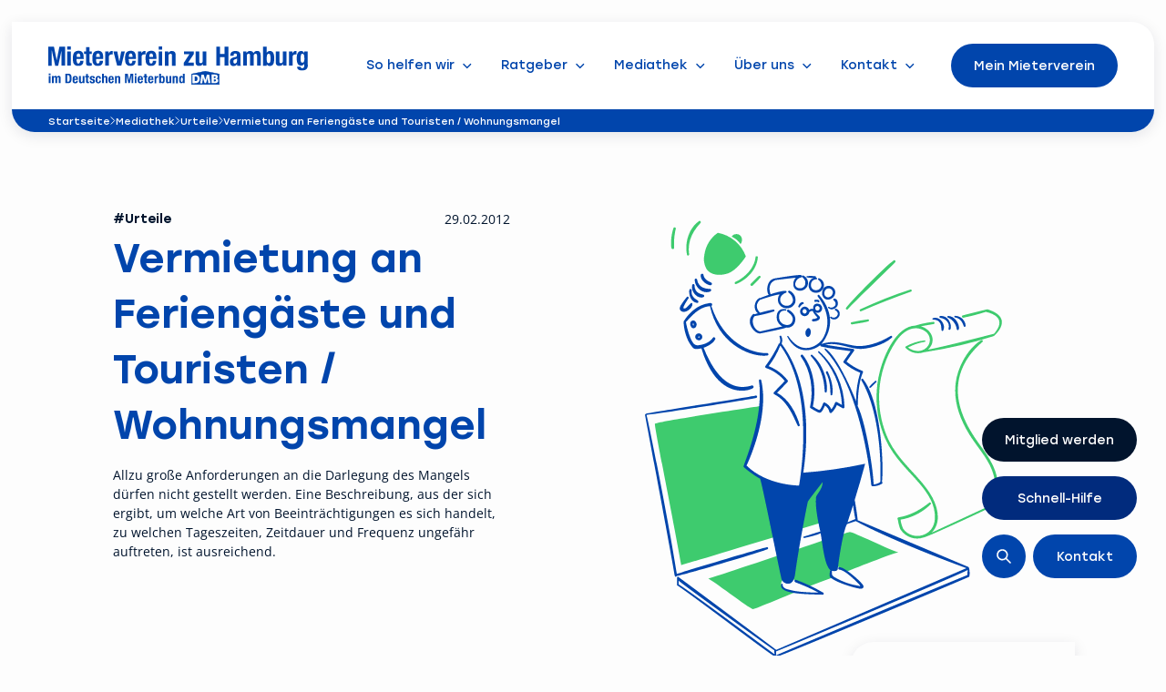

--- FILE ---
content_type: text/html; charset=UTF-8
request_url: https://www.mieterverein-hamburg.de/mediathek/urteile/vermietung-an-feriengaeste-und-touristen-wohnungsmangel/
body_size: 21106
content:
<!doctype html>
<html lang="de" prefix="og: https://ogp.me/ns#">
<head>
    <meta charset="UTF-8">
    <meta name="viewport" content="width=device-width, initial-scale=1">

    
            <script data-no-defer="1" data-ezscrex="false" data-cfasync="false" data-pagespeed-no-defer data-cookieconsent="ignore">
                var ctPublicFunctions = {"_ajax_nonce":"7a76b2b897","_rest_nonce":"f92be7c1f6","_ajax_url":"\/wp-admin\/admin-ajax.php","_rest_url":"https:\/\/www.mieterverein-hamburg.de\/wp-json\/","data__cookies_type":"none","data__ajax_type":"rest","data__bot_detector_enabled":"1","data__frontend_data_log_enabled":1,"cookiePrefix":"","wprocket_detected":false,"host_url":"www.mieterverein-hamburg.de","text__ee_click_to_select":"Klicke, um die gesamten Daten auszuw\u00e4hlen","text__ee_original_email":"Die vollst\u00e4ndige Adresse lautet","text__ee_got_it":"Verstanden","text__ee_blocked":"Blockiert","text__ee_cannot_connect":"Kann keine Verbindung herstellen","text__ee_cannot_decode":"Kann E-Mail nicht dekodieren. Unbekannter Grund","text__ee_email_decoder":"CleanTalk E-Mail-Decoder","text__ee_wait_for_decoding":"Die Magie ist unterwegs!","text__ee_decoding_process":"Bitte warte einen Moment, w\u00e4hrend wir die Kontaktdaten entschl\u00fcsseln."}
            </script>
        
            <script data-no-defer="1" data-ezscrex="false" data-cfasync="false" data-pagespeed-no-defer data-cookieconsent="ignore">
                var ctPublic = {"_ajax_nonce":"7a76b2b897","settings__forms__check_internal":"0","settings__forms__check_external":"0","settings__forms__force_protection":0,"settings__forms__search_test":"1","settings__forms__wc_add_to_cart":"0","settings__data__bot_detector_enabled":"1","settings__sfw__anti_crawler":0,"blog_home":"https:\/\/www.mieterverein-hamburg.de\/","pixel__setting":"0","pixel__enabled":false,"pixel__url":null,"data__email_check_before_post":"1","data__email_check_exist_post":0,"data__cookies_type":"none","data__key_is_ok":true,"data__visible_fields_required":true,"wl_brandname":"Anti-Spam by CleanTalk","wl_brandname_short":"CleanTalk","ct_checkjs_key":"67540ecf6c7dc55eebc6c2b9aa80614559701539a3344e8df350583059921c2d","emailEncoderPassKey":"54115c4d81cb249c8ef18db816a50950","bot_detector_forms_excluded":"W10=","advancedCacheExists":true,"varnishCacheExists":false,"wc_ajax_add_to_cart":false}
            </script>
        
<!-- Suchmaschinen-Optimierung durch Rank Math PRO - https://rankmath.com/ -->
<title>Vermietung an Feriengäste und Touristen / Wohnungsmangel - Mieterverein zu Hamburg</title>
<style>.flying-press-lazy-bg{background-image:none!important;}</style>
<link rel='preload' href='https://www.mieterverein-hamburg.de/wp-content/uploads/2023/07/Logo.svg' as='image' imagesrcset='' imagesizes=''/>
<link rel='preload' href='https://www.mieterverein-hamburg.de/wp-content/uploads/2023/08/Newsletter-2.svg' as='image' imagesrcset='' imagesizes=''/>
<link rel='preload' href='https://www.mieterverein-hamburg.de/wp-content/themes/dreamdev/dist/fonts/Stolzl-Regular.woff2' as='font' type='font/woff2' fetchpriority='high' crossorigin='anonymous'><link rel='preload' href='https://www.mieterverein-hamburg.de/wp-content/themes/dreamdev/dist/fonts/Stolzl-Medium.woff2' as='font' type='font/woff2' fetchpriority='high' crossorigin='anonymous'><link rel='preload' href='https://www.mieterverein-hamburg.de/wp-content/themes/dreamdev/dist/fonts/OpenSans-Regular.ttf' as='font' type='font/ttf' fetchpriority='high' crossorigin='anonymous'><link rel='preload' href='https://www.mieterverein-hamburg.de/wp-content/themes/dreamdev/dist/fonts/OpenSans-Bold.ttf' as='font' type='font/ttf' fetchpriority='high' crossorigin='anonymous'>
<meta name="description" content="Allzu große Anforderungen an die Darlegung des Mangels dürfen nicht gestellt werden. Eine Beschreibung, aus der sich ergibt, um welche Art von Beeinträchtigungen es sich handelt, zu welchen Tageszeiten, Zeitdauer und Frequenz ungefähr auftreten, ist ausreichend."/>
<meta name="robots" content="follow, index, max-snippet:-1, max-video-preview:-1, max-image-preview:large"/>
<link rel="canonical" href="https://www.mieterverein-hamburg.de/mediathek/urteile/vermietung-an-feriengaeste-und-touristen-wohnungsmangel/" />
<meta property="og:locale" content="de_DE" />
<meta property="og:type" content="article" />
<meta property="og:title" content="Vermietung an Feriengäste und Touristen / Wohnungsmangel - Mieterverein zu Hamburg" />
<meta property="og:description" content="Allzu große Anforderungen an die Darlegung des Mangels dürfen nicht gestellt werden. Eine Beschreibung, aus der sich ergibt, um welche Art von Beeinträchtigungen es sich handelt, zu welchen Tageszeiten, Zeitdauer und Frequenz ungefähr auftreten, ist ausreichend." />
<meta property="og:url" content="https://www.mieterverein-hamburg.de/mediathek/urteile/vermietung-an-feriengaeste-und-touristen-wohnungsmangel/" />
<meta property="og:site_name" content="Mieterverein zu Hamburg" />
<meta property="og:updated_time" content="2024-08-20T16:06:29+02:00" />
<meta property="og:image" content="https://www.mieterverein-hamburg.de/wp-content/uploads/2025/07/Hauptgeschaeftsstelle_Berliner_Tor2-1024x683.jpg" />
<meta property="og:image:secure_url" content="https://www.mieterverein-hamburg.de/wp-content/uploads/2025/07/Hauptgeschaeftsstelle_Berliner_Tor2-1024x683.jpg" />
<meta property="og:image:width" content="1024" />
<meta property="og:image:height" content="683" />
<meta property="og:image:alt" content="Der Hauptstandort des Mietervereins zu Hamburg liegt am Berliner Tor." />
<meta property="og:image:type" content="image/jpeg" />
<meta name="twitter:card" content="summary_large_image" />
<meta name="twitter:title" content="Vermietung an Feriengäste und Touristen / Wohnungsmangel - Mieterverein zu Hamburg" />
<meta name="twitter:description" content="Allzu große Anforderungen an die Darlegung des Mangels dürfen nicht gestellt werden. Eine Beschreibung, aus der sich ergibt, um welche Art von Beeinträchtigungen es sich handelt, zu welchen Tageszeiten, Zeitdauer und Frequenz ungefähr auftreten, ist ausreichend." />
<meta name="twitter:image" content="https://www.mieterverein-hamburg.de/wp-content/uploads/2025/07/Hauptgeschaeftsstelle_Berliner_Tor2-1024x683.jpg" />
<!-- /Rank Math WordPress SEO Plugin -->

<link rel='dns-prefetch' href='//fd.cleantalk.org' />
<link rel="alternate" title="oEmbed (JSON)" type="application/json+oembed" href="https://www.mieterverein-hamburg.de/wp-json/oembed/1.0/embed?url=https%3A%2F%2Fwww.mieterverein-hamburg.de%2Fmediathek%2Furteile%2Fvermietung-an-feriengaeste-und-touristen-wohnungsmangel%2F" />
<link rel="alternate" title="oEmbed (XML)" type="text/xml+oembed" href="https://www.mieterverein-hamburg.de/wp-json/oembed/1.0/embed?url=https%3A%2F%2Fwww.mieterverein-hamburg.de%2Fmediathek%2Furteile%2Fvermietung-an-feriengaeste-und-touristen-wohnungsmangel%2F&#038;format=xml" />
<style id='wp-img-auto-sizes-contain-inline-css'>img:is([sizes=auto i],[sizes^="auto," i]){contain-intrinsic-size:3000px 1500px}
/*# sourceURL=wp-img-auto-sizes-contain-inline-css */</style>
<style id='wp-block-library-inline-css'>:root{--wp-block-synced-color:#7a00df;--wp-block-synced-color--rgb:122,0,223;--wp-bound-block-color:var(--wp-block-synced-color);--wp-editor-canvas-background:#ddd;--wp-admin-theme-color:#007cba;--wp-admin-theme-color--rgb:0,124,186;--wp-admin-theme-color-darker-10:#006ba1;--wp-admin-theme-color-darker-10--rgb:0,107,160.5;--wp-admin-theme-color-darker-20:#005a87;--wp-admin-theme-color-darker-20--rgb:0,90,135;--wp-admin-border-width-focus:2px}@media (min-resolution:192dpi){:root{--wp-admin-border-width-focus:1.5px}}.wp-element-button{cursor:pointer}:root .has-very-light-gray-background-color{background-color:#eee}:root .has-very-dark-gray-background-color{background-color:#313131}:root .has-very-light-gray-color{color:#eee}:root .has-very-dark-gray-color{color:#313131}:root .has-vivid-green-cyan-to-vivid-cyan-blue-gradient-background{background:linear-gradient(135deg,#00d084,#0693e3)}:root .has-purple-crush-gradient-background{background:linear-gradient(135deg,#34e2e4,#4721fb 50%,#ab1dfe)}:root .has-hazy-dawn-gradient-background{background:linear-gradient(135deg,#faaca8,#dad0ec)}:root .has-subdued-olive-gradient-background{background:linear-gradient(135deg,#fafae1,#67a671)}:root .has-atomic-cream-gradient-background{background:linear-gradient(135deg,#fdd79a,#004a59)}:root .has-nightshade-gradient-background{background:linear-gradient(135deg,#330968,#31cdcf)}:root .has-midnight-gradient-background{background:linear-gradient(135deg,#020381,#2874fc)}:root{--wp--preset--font-size--normal:16px;--wp--preset--font-size--huge:42px}.has-regular-font-size{font-size:1em}.has-larger-font-size{font-size:2.625em}.has-normal-font-size{font-size:var(--wp--preset--font-size--normal)}.has-huge-font-size{font-size:var(--wp--preset--font-size--huge)}.has-text-align-center{text-align:center}.has-text-align-left{text-align:left}.has-text-align-right{text-align:right}.has-fit-text{white-space:nowrap!important}#end-resizable-editor-section{display:none}.aligncenter{clear:both}.items-justified-left{justify-content:flex-start}.items-justified-center{justify-content:center}.items-justified-right{justify-content:flex-end}.items-justified-space-between{justify-content:space-between}.screen-reader-text{border:0;clip-path:inset(50%);height:1px;margin:-1px;overflow:hidden;padding:0;position:absolute;width:1px;word-wrap:normal!important}.screen-reader-text:focus{background-color:#ddd;clip-path:none;color:#444;display:block;font-size:1em;height:auto;left:5px;line-height:normal;padding:15px 23px 14px;text-decoration:none;top:5px;width:auto;z-index:100000}html :where(.has-border-color){border-style:solid}html :where([style*=border-top-color]){border-top-style:solid}html :where([style*=border-right-color]){border-right-style:solid}html :where([style*=border-bottom-color]){border-bottom-style:solid}html :where([style*=border-left-color]){border-left-style:solid}html :where([style*=border-width]){border-style:solid}html :where([style*=border-top-width]){border-top-style:solid}html :where([style*=border-right-width]){border-right-style:solid}html :where([style*=border-bottom-width]){border-bottom-style:solid}html :where([style*=border-left-width]){border-left-style:solid}html :where(img[class*=wp-image-]){height:auto;max-width:100%}:where(figure){margin:0 0 1em}html :where(.is-position-sticky){--wp-admin--admin-bar--position-offset:var(--wp-admin--admin-bar--height,0px)}@media screen and (max-width:600px){html :where(.is-position-sticky){--wp-admin--admin-bar--position-offset:0px}}

/*# sourceURL=wp-block-library-inline-css */</style><style id='global-styles-inline-css'>:root{--wp--preset--aspect-ratio--square: 1;--wp--preset--aspect-ratio--4-3: 4/3;--wp--preset--aspect-ratio--3-4: 3/4;--wp--preset--aspect-ratio--3-2: 3/2;--wp--preset--aspect-ratio--2-3: 2/3;--wp--preset--aspect-ratio--16-9: 16/9;--wp--preset--aspect-ratio--9-16: 9/16;--wp--preset--color--black: #000000;--wp--preset--color--cyan-bluish-gray: #abb8c3;--wp--preset--color--white: #ffffff;--wp--preset--color--pale-pink: #f78da7;--wp--preset--color--vivid-red: #cf2e2e;--wp--preset--color--luminous-vivid-orange: #ff6900;--wp--preset--color--luminous-vivid-amber: #fcb900;--wp--preset--color--light-green-cyan: #7bdcb5;--wp--preset--color--vivid-green-cyan: #00d084;--wp--preset--color--pale-cyan-blue: #8ed1fc;--wp--preset--color--vivid-cyan-blue: #0693e3;--wp--preset--color--vivid-purple: #9b51e0;--wp--preset--gradient--vivid-cyan-blue-to-vivid-purple: linear-gradient(135deg,rgb(6,147,227) 0%,rgb(155,81,224) 100%);--wp--preset--gradient--light-green-cyan-to-vivid-green-cyan: linear-gradient(135deg,rgb(122,220,180) 0%,rgb(0,208,130) 100%);--wp--preset--gradient--luminous-vivid-amber-to-luminous-vivid-orange: linear-gradient(135deg,rgb(252,185,0) 0%,rgb(255,105,0) 100%);--wp--preset--gradient--luminous-vivid-orange-to-vivid-red: linear-gradient(135deg,rgb(255,105,0) 0%,rgb(207,46,46) 100%);--wp--preset--gradient--very-light-gray-to-cyan-bluish-gray: linear-gradient(135deg,rgb(238,238,238) 0%,rgb(169,184,195) 100%);--wp--preset--gradient--cool-to-warm-spectrum: linear-gradient(135deg,rgb(74,234,220) 0%,rgb(151,120,209) 20%,rgb(207,42,186) 40%,rgb(238,44,130) 60%,rgb(251,105,98) 80%,rgb(254,248,76) 100%);--wp--preset--gradient--blush-light-purple: linear-gradient(135deg,rgb(255,206,236) 0%,rgb(152,150,240) 100%);--wp--preset--gradient--blush-bordeaux: linear-gradient(135deg,rgb(254,205,165) 0%,rgb(254,45,45) 50%,rgb(107,0,62) 100%);--wp--preset--gradient--luminous-dusk: linear-gradient(135deg,rgb(255,203,112) 0%,rgb(199,81,192) 50%,rgb(65,88,208) 100%);--wp--preset--gradient--pale-ocean: linear-gradient(135deg,rgb(255,245,203) 0%,rgb(182,227,212) 50%,rgb(51,167,181) 100%);--wp--preset--gradient--electric-grass: linear-gradient(135deg,rgb(202,248,128) 0%,rgb(113,206,126) 100%);--wp--preset--gradient--midnight: linear-gradient(135deg,rgb(2,3,129) 0%,rgb(40,116,252) 100%);--wp--preset--font-size--small: 13px;--wp--preset--font-size--medium: 20px;--wp--preset--font-size--large: 36px;--wp--preset--font-size--x-large: 42px;--wp--preset--spacing--20: 0.44rem;--wp--preset--spacing--30: 0.67rem;--wp--preset--spacing--40: 1rem;--wp--preset--spacing--50: 1.5rem;--wp--preset--spacing--60: 2.25rem;--wp--preset--spacing--70: 3.38rem;--wp--preset--spacing--80: 5.06rem;--wp--preset--shadow--natural: 6px 6px 9px rgba(0, 0, 0, 0.2);--wp--preset--shadow--deep: 12px 12px 50px rgba(0, 0, 0, 0.4);--wp--preset--shadow--sharp: 6px 6px 0px rgba(0, 0, 0, 0.2);--wp--preset--shadow--outlined: 6px 6px 0px -3px rgb(255, 255, 255), 6px 6px rgb(0, 0, 0);--wp--preset--shadow--crisp: 6px 6px 0px rgb(0, 0, 0);}:root { --wp--style--global--content-size: 1032px;--wp--style--global--wide-size: 100%; }:where(body) { margin: 0; }.wp-site-blocks > .alignleft { float: left; margin-right: 2em; }.wp-site-blocks > .alignright { float: right; margin-left: 2em; }.wp-site-blocks > .aligncenter { justify-content: center; margin-left: auto; margin-right: auto; }:where(.is-layout-flex){gap: 0.5em;}:where(.is-layout-grid){gap: 0.5em;}.is-layout-flow > .alignleft{float: left;margin-inline-start: 0;margin-inline-end: 2em;}.is-layout-flow > .alignright{float: right;margin-inline-start: 2em;margin-inline-end: 0;}.is-layout-flow > .aligncenter{margin-left: auto !important;margin-right: auto !important;}.is-layout-constrained > .alignleft{float: left;margin-inline-start: 0;margin-inline-end: 2em;}.is-layout-constrained > .alignright{float: right;margin-inline-start: 2em;margin-inline-end: 0;}.is-layout-constrained > .aligncenter{margin-left: auto !important;margin-right: auto !important;}.is-layout-constrained > :where(:not(.alignleft):not(.alignright):not(.alignfull)){max-width: var(--wp--style--global--content-size);margin-left: auto !important;margin-right: auto !important;}.is-layout-constrained > .alignwide{max-width: var(--wp--style--global--wide-size);}body .is-layout-flex{display: flex;}.is-layout-flex{flex-wrap: wrap;align-items: center;}.is-layout-flex > :is(*, div){margin: 0;}body .is-layout-grid{display: grid;}.is-layout-grid > :is(*, div){margin: 0;}body{padding-top: 0px;padding-right: 0px;padding-bottom: 0px;padding-left: 0px;}a:where(:not(.wp-element-button)){text-decoration: underline;}:root :where(.wp-element-button, .wp-block-button__link){background-color: #32373c;border-width: 0;color: #fff;font-family: inherit;font-size: inherit;font-style: inherit;font-weight: inherit;letter-spacing: inherit;line-height: inherit;padding-top: calc(0.667em + 2px);padding-right: calc(1.333em + 2px);padding-bottom: calc(0.667em + 2px);padding-left: calc(1.333em + 2px);text-decoration: none;text-transform: inherit;}.has-black-color{color: var(--wp--preset--color--black) !important;}.has-cyan-bluish-gray-color{color: var(--wp--preset--color--cyan-bluish-gray) !important;}.has-white-color{color: var(--wp--preset--color--white) !important;}.has-pale-pink-color{color: var(--wp--preset--color--pale-pink) !important;}.has-vivid-red-color{color: var(--wp--preset--color--vivid-red) !important;}.has-luminous-vivid-orange-color{color: var(--wp--preset--color--luminous-vivid-orange) !important;}.has-luminous-vivid-amber-color{color: var(--wp--preset--color--luminous-vivid-amber) !important;}.has-light-green-cyan-color{color: var(--wp--preset--color--light-green-cyan) !important;}.has-vivid-green-cyan-color{color: var(--wp--preset--color--vivid-green-cyan) !important;}.has-pale-cyan-blue-color{color: var(--wp--preset--color--pale-cyan-blue) !important;}.has-vivid-cyan-blue-color{color: var(--wp--preset--color--vivid-cyan-blue) !important;}.has-vivid-purple-color{color: var(--wp--preset--color--vivid-purple) !important;}.has-black-background-color{background-color: var(--wp--preset--color--black) !important;}.has-cyan-bluish-gray-background-color{background-color: var(--wp--preset--color--cyan-bluish-gray) !important;}.has-white-background-color{background-color: var(--wp--preset--color--white) !important;}.has-pale-pink-background-color{background-color: var(--wp--preset--color--pale-pink) !important;}.has-vivid-red-background-color{background-color: var(--wp--preset--color--vivid-red) !important;}.has-luminous-vivid-orange-background-color{background-color: var(--wp--preset--color--luminous-vivid-orange) !important;}.has-luminous-vivid-amber-background-color{background-color: var(--wp--preset--color--luminous-vivid-amber) !important;}.has-light-green-cyan-background-color{background-color: var(--wp--preset--color--light-green-cyan) !important;}.has-vivid-green-cyan-background-color{background-color: var(--wp--preset--color--vivid-green-cyan) !important;}.has-pale-cyan-blue-background-color{background-color: var(--wp--preset--color--pale-cyan-blue) !important;}.has-vivid-cyan-blue-background-color{background-color: var(--wp--preset--color--vivid-cyan-blue) !important;}.has-vivid-purple-background-color{background-color: var(--wp--preset--color--vivid-purple) !important;}.has-black-border-color{border-color: var(--wp--preset--color--black) !important;}.has-cyan-bluish-gray-border-color{border-color: var(--wp--preset--color--cyan-bluish-gray) !important;}.has-white-border-color{border-color: var(--wp--preset--color--white) !important;}.has-pale-pink-border-color{border-color: var(--wp--preset--color--pale-pink) !important;}.has-vivid-red-border-color{border-color: var(--wp--preset--color--vivid-red) !important;}.has-luminous-vivid-orange-border-color{border-color: var(--wp--preset--color--luminous-vivid-orange) !important;}.has-luminous-vivid-amber-border-color{border-color: var(--wp--preset--color--luminous-vivid-amber) !important;}.has-light-green-cyan-border-color{border-color: var(--wp--preset--color--light-green-cyan) !important;}.has-vivid-green-cyan-border-color{border-color: var(--wp--preset--color--vivid-green-cyan) !important;}.has-pale-cyan-blue-border-color{border-color: var(--wp--preset--color--pale-cyan-blue) !important;}.has-vivid-cyan-blue-border-color{border-color: var(--wp--preset--color--vivid-cyan-blue) !important;}.has-vivid-purple-border-color{border-color: var(--wp--preset--color--vivid-purple) !important;}.has-vivid-cyan-blue-to-vivid-purple-gradient-background{background: var(--wp--preset--gradient--vivid-cyan-blue-to-vivid-purple) !important;}.has-light-green-cyan-to-vivid-green-cyan-gradient-background{background: var(--wp--preset--gradient--light-green-cyan-to-vivid-green-cyan) !important;}.has-luminous-vivid-amber-to-luminous-vivid-orange-gradient-background{background: var(--wp--preset--gradient--luminous-vivid-amber-to-luminous-vivid-orange) !important;}.has-luminous-vivid-orange-to-vivid-red-gradient-background{background: var(--wp--preset--gradient--luminous-vivid-orange-to-vivid-red) !important;}.has-very-light-gray-to-cyan-bluish-gray-gradient-background{background: var(--wp--preset--gradient--very-light-gray-to-cyan-bluish-gray) !important;}.has-cool-to-warm-spectrum-gradient-background{background: var(--wp--preset--gradient--cool-to-warm-spectrum) !important;}.has-blush-light-purple-gradient-background{background: var(--wp--preset--gradient--blush-light-purple) !important;}.has-blush-bordeaux-gradient-background{background: var(--wp--preset--gradient--blush-bordeaux) !important;}.has-luminous-dusk-gradient-background{background: var(--wp--preset--gradient--luminous-dusk) !important;}.has-pale-ocean-gradient-background{background: var(--wp--preset--gradient--pale-ocean) !important;}.has-electric-grass-gradient-background{background: var(--wp--preset--gradient--electric-grass) !important;}.has-midnight-gradient-background{background: var(--wp--preset--gradient--midnight) !important;}.has-small-font-size{font-size: var(--wp--preset--font-size--small) !important;}.has-medium-font-size{font-size: var(--wp--preset--font-size--medium) !important;}.has-large-font-size{font-size: var(--wp--preset--font-size--large) !important;}.has-x-large-font-size{font-size: var(--wp--preset--font-size--x-large) !important;}
/*# sourceURL=global-styles-inline-css */</style>

<link rel='stylesheet' id='cleantalk-public-css-css' href='https://www.mieterverein-hamburg.de/wp-content/cache/flying-press/0806ffb19d57.cleantalk-public.min.css' media='all' />
<link rel='stylesheet' id='cleantalk-email-decoder-css-css' href='https://www.mieterverein-hamburg.de/wp-content/cache/flying-press/b976cae9f7c1.cleantalk-email-decoder.min.css' media='all' />
<link rel='stylesheet' id='foundation-css-css' href='https://www.mieterverein-hamburg.de/wp-content/cache/flying-press/469f6185e1b0.foundation.css' media='all' />
<link rel='stylesheet' id='custom-css-css' href='https://www.mieterverein-hamburg.de/wp-content/cache/flying-press/a9fcaf2656ff.main.css' media='all' />
<link rel='stylesheet' id='borlabs-cookie-custom-css' href='https://www.mieterverein-hamburg.de/wp-content/cache/borlabs-cookie/1/borlabs-cookie-1-de.css?ver=3.3.22-112' media='all' />
<script src="https://www.mieterverein-hamburg.de/wp-content/plugins/cleantalk-spam-protect/js/apbct-public-bundle.min.js?ver=4d5b513da854" id="apbct-public-bundle.min-js-js"></script>
<script src="https://fd.cleantalk.org/ct-bot-detector-wrapper.js?ver=6.70.1" id="ct_bot_detector-js" defer data-wp-strategy="defer"></script>
<script src="https://www.mieterverein-hamburg.de/wp-includes/js/jquery/jquery.min.js?ver=826eb77e86b0" id="jquery-core-js"></script>
<script src="https://www.mieterverein-hamburg.de/wp-includes/js/jquery/jquery-migrate.min.js?ver=9ffeb32e2d9e" id="jquery-migrate-js"></script>
<script id="3d-flip-book-client-locale-loader-js-extra">
var FB3D_CLIENT_LOCALE = {"ajaxurl":"https://www.mieterverein-hamburg.de/wp-admin/admin-ajax.php","dictionary":{"Table of contents":"Table of contents","Close":"Close","Bookmarks":"Bookmarks","Thumbnails":"Thumbnails","Search":"Search","Share":"Share","Facebook":"Facebook","Twitter":"Twitter","Email":"Email","Play":"Play","Previous page":"Previous page","Next page":"Next page","Zoom in":"Zoom in","Zoom out":"Zoom out","Fit view":"Fit view","Auto play":"Auto play","Full screen":"Full screen","More":"More","Smart pan":"Smart pan","Single page":"Single page","Sounds":"Sounds","Stats":"Stats","Print":"Print","Download":"Download","Goto first page":"Goto first page","Goto last page":"Goto last page"},"images":"https://www.mieterverein-hamburg.de/wp-content/plugins/interactive-3d-flipbook-powered-physics-engine/assets/images/","jsData":{"urls":[],"posts":{"ids_mis":[],"ids":[]},"pages":[],"firstPages":[],"bookCtrlProps":[],"bookTemplates":[]},"key":"3d-flip-book","pdfJS":{"pdfJsLib":"https://www.mieterverein-hamburg.de/wp-content/plugins/interactive-3d-flipbook-powered-physics-engine/assets/js/pdf.min.js?ver=4.3.136","pdfJsWorker":"https://www.mieterverein-hamburg.de/wp-content/plugins/interactive-3d-flipbook-powered-physics-engine/assets/js/pdf.worker.js?ver=4.3.136","stablePdfJsLib":"https://www.mieterverein-hamburg.de/wp-content/plugins/interactive-3d-flipbook-powered-physics-engine/assets/js/stable/pdf.min.js?ver=2.5.207","stablePdfJsWorker":"https://www.mieterverein-hamburg.de/wp-content/plugins/interactive-3d-flipbook-powered-physics-engine/assets/js/stable/pdf.worker.js?ver=2.5.207","pdfJsCMapUrl":"https://www.mieterverein-hamburg.de/wp-content/plugins/interactive-3d-flipbook-powered-physics-engine/assets/cmaps/"},"cacheurl":"https://www.mieterverein-hamburg.de/wp-content/uploads/3d-flip-book/cache/","pluginsurl":"https://www.mieterverein-hamburg.de/wp-content/plugins/","pluginurl":"https://www.mieterverein-hamburg.de/wp-content/plugins/interactive-3d-flipbook-powered-physics-engine/","thumbnailSize":{"width":"150","height":"150"},"version":"1.16.17"};
//# sourceURL=3d-flip-book-client-locale-loader-js-extra
</script>
<script src="https://www.mieterverein-hamburg.de/wp-content/plugins/interactive-3d-flipbook-powered-physics-engine/assets/js/client-locale-loader.js?ver=a3b04828ce32" id="3d-flip-book-client-locale-loader-js" async data-wp-strategy="async"></script>
<script id="wpgmza_data-js-extra">
var wpgmza_google_api_status = {"message":"Enqueued","code":"ENQUEUED"};
//# sourceURL=wpgmza_data-js-extra
</script>
<script src="https://www.mieterverein-hamburg.de/wp-content/plugins/wp-google-maps/wpgmza_data.js?ver=6a61f77d5e68" id="wpgmza_data-js"></script>
<script data-no-optimize="1" data-no-minify="1" data-cfasync="false" data-borlabs-cookie-no-flying-press="true" src="https://www.mieterverein-hamburg.de/wp-content/cache/borlabs-cookie/1/borlabs-cookie-config-de.json.js?ver=3.3.22-157" id="borlabs-cookie-config-js"></script>
<script data-no-optimize="1" data-no-minify="1" data-cfasync="false" data-borlabs-cookie-no-flying-press="true" src="https://www.mieterverein-hamburg.de/wp-content/plugins/borlabs-cookie/assets/javascript/borlabs-cookie-prioritize.min.js?ver=3.3.22" id="borlabs-cookie-prioritize-js"></script>
<link rel="https://api.w.org/" href="https://www.mieterverein-hamburg.de/wp-json/" /><link rel="alternate" title="JSON" type="application/json" href="https://www.mieterverein-hamburg.de/wp-json/wp/v2/mediathek/5090" /><script data-borlabs-cookie-no-flying-press="true" data-no-optimize="1" data-no-minify="1" data-cfasync="false" data-borlabs-cookie-script-blocker-ignore>
    (function () {
        if ('0' === '1' && '1' === '1') {
            window['gtag_enable_tcf_support'] = true;
        }
        window.dataLayer = window.dataLayer || [];
        if (typeof window.gtag !== 'function') {
            window.gtag = function () {
                window.dataLayer.push(arguments);
            };
        }
        gtag('set', 'developer_id.dYjRjMm', true);
        if ('1' === '1') {
            let getCookieValue = function (name) {
                return document.cookie.match('(^|;)\\s*' + name + '\\s*=\\s*([^;]+)')?.pop() || '';
            };
            const gtmRegionsData = '{{ google-tag-manager-cm-regional-defaults }}';
            let gtmRegions = [];
            if (gtmRegionsData !== '\{\{ google-tag-manager-cm-regional-defaults \}\}') {
                gtmRegions = JSON.parse(gtmRegionsData);
            }
            let defaultRegion = null;
            for (let gtmRegionIndex in gtmRegions) {
                let gtmRegion = gtmRegions[gtmRegionIndex];
                if (gtmRegion['google-tag-manager-cm-region'] === '') {
                    defaultRegion = gtmRegion;
                } else {
                    gtag('consent', 'default', {
                        'ad_storage': gtmRegion['google-tag-manager-cm-default-ad-storage'],
                        'ad_user_data': gtmRegion['google-tag-manager-cm-default-ad-user-data'],
                        'ad_personalization': gtmRegion['google-tag-manager-cm-default-ad-personalization'],
                        'analytics_storage': gtmRegion['google-tag-manager-cm-default-analytics-storage'],
                        'functionality_storage': gtmRegion['google-tag-manager-cm-default-functionality-storage'],
                        'personalization_storage': gtmRegion['google-tag-manager-cm-default-personalization-storage'],
                        'security_storage': gtmRegion['google-tag-manager-cm-default-security-storage'],
                        'region': gtmRegion['google-tag-manager-cm-region'].toUpperCase().split(','),
						'wait_for_update': 500,
                    });
                }
            }
            let cookieValue = getCookieValue('borlabs-cookie-gcs');
            let consentsFromCookie = {};
            if (cookieValue !== '') {
                consentsFromCookie = JSON.parse(decodeURIComponent(cookieValue));
            }
            let defaultValues = {
                'ad_storage': defaultRegion === null ? 'denied' : defaultRegion['google-tag-manager-cm-default-ad-storage'],
                'ad_user_data': defaultRegion === null ? 'denied' : defaultRegion['google-tag-manager-cm-default-ad-user-data'],
                'ad_personalization': defaultRegion === null ? 'denied' : defaultRegion['google-tag-manager-cm-default-ad-personalization'],
                'analytics_storage': defaultRegion === null ? 'denied' : defaultRegion['google-tag-manager-cm-default-analytics-storage'],
                'functionality_storage': defaultRegion === null ? 'denied' : defaultRegion['google-tag-manager-cm-default-functionality-storage'],
                'personalization_storage': defaultRegion === null ? 'denied' : defaultRegion['google-tag-manager-cm-default-personalization-storage'],
                'security_storage': defaultRegion === null ? 'denied' : defaultRegion['google-tag-manager-cm-default-security-storage'],
                'wait_for_update': 500,
            };
            gtag('consent', 'default', {...defaultValues, ...consentsFromCookie});
            gtag('set', 'ads_data_redaction', true);
        }

        if ('1' === '1') {
            let url = new URL(window.location.href);

            if ((url.searchParams.has('gtm_debug') && url.searchParams.get('gtm_debug') !== '') || document.cookie.indexOf('__TAG_ASSISTANT=') !== -1 || document.documentElement.hasAttribute('data-tag-assistant-present')) {
                /* GTM block start */
                (function(w,d,s,l,i){w[l]=w[l]||[];w[l].push({'gtm.start':
                        new Date().getTime(),event:'gtm.js'});var f=d.getElementsByTagName(s)[0],
                    j=d.createElement(s),dl=l!='dataLayer'?'&l='+l:'';j.async=true;j.src=
                    'https://www.googletagmanager.com/gtm.js?id='+i+dl;f.parentNode.insertBefore(j,f);
                })(window,document,'script','dataLayer','GTM-WB2RJX8K');
                /* GTM block end */
            } else {
                /* GTM block start */
                (function(w,d,s,l,i){w[l]=w[l]||[];w[l].push({'gtm.start':
                        new Date().getTime(),event:'gtm.js'});var f=d.getElementsByTagName(s)[0],
                    j=d.createElement(s),dl=l!='dataLayer'?'&l='+l:'';j.async=true;j.src=
                    'https://www.mieterverein-hamburg.de/wp-content/uploads/borlabs-cookie/' + i + '.js?ver=o9cu4xct';f.parentNode.insertBefore(j,f);
                })(window,document,'script','dataLayer','GTM-WB2RJX8K');
                /* GTM block end */
            }
        }


        let borlabsCookieConsentChangeHandler = function () {
            window.dataLayer = window.dataLayer || [];
            if (typeof window.gtag !== 'function') {
                window.gtag = function() {
                    window.dataLayer.push(arguments);
                };
            }

            let consents = BorlabsCookie.Cookie.getPluginCookie().consents;

            if ('1' === '1') {
                let gtmConsents = {};
                let customConsents = {};

				let services = BorlabsCookie.Services._services;

				for (let service in services) {
					if (service !== 'borlabs-cookie') {
						customConsents['borlabs_cookie_' + service.replaceAll('-', '_')] = BorlabsCookie.Consents.hasConsent(service) ? 'granted' : 'denied';
					}
				}

                if ('0' === '1') {
                    gtmConsents = {
                        'analytics_storage': BorlabsCookie.Consents.hasConsentForServiceGroup('statistics') === true ? 'granted' : 'denied',
                        'functionality_storage': BorlabsCookie.Consents.hasConsentForServiceGroup('essential') === true ? 'granted' : 'denied',
                        'personalization_storage': BorlabsCookie.Consents.hasConsentForServiceGroup('essential') === true ? 'granted' : 'denied',
                        'security_storage': BorlabsCookie.Consents.hasConsentForServiceGroup('essential') === true ? 'granted' : 'denied',
                    };
                } else {
                    gtmConsents = {
                        'ad_storage': BorlabsCookie.Consents.hasConsentForServiceGroup('marketing') === true ? 'granted' : 'denied',
                        'ad_user_data': BorlabsCookie.Consents.hasConsentForServiceGroup('marketing') === true ? 'granted' : 'denied',
                        'ad_personalization': BorlabsCookie.Consents.hasConsentForServiceGroup('marketing') === true ? 'granted' : 'denied',
                        'analytics_storage': BorlabsCookie.Consents.hasConsentForServiceGroup('statistics') === true ? 'granted' : 'denied',
                        'functionality_storage': BorlabsCookie.Consents.hasConsentForServiceGroup('essential') === true ? 'granted' : 'denied',
                        'personalization_storage': BorlabsCookie.Consents.hasConsentForServiceGroup('essential') === true ? 'granted' : 'denied',
                        'security_storage': BorlabsCookie.Consents.hasConsentForServiceGroup('essential') === true ? 'granted' : 'denied',
                    };
                }
                BorlabsCookie.CookieLibrary.setCookie(
                    'borlabs-cookie-gcs',
                    JSON.stringify(gtmConsents),
                    BorlabsCookie.Settings.automaticCookieDomainAndPath.value ? '' : BorlabsCookie.Settings.cookieDomain.value,
                    BorlabsCookie.Settings.cookiePath.value,
                    BorlabsCookie.Cookie.getPluginCookie().expires,
                    BorlabsCookie.Settings.cookieSecure.value,
                    BorlabsCookie.Settings.cookieSameSite.value
                );
                gtag('consent', 'update', {...gtmConsents, ...customConsents});
            }


            for (let serviceGroup in consents) {
                for (let service of consents[serviceGroup]) {
                    if (!window.BorlabsCookieGtmPackageSentEvents.includes(service) && service !== 'borlabs-cookie') {
                        window.dataLayer.push({
                            event: 'borlabs-cookie-opt-in-' + service,
                        });
                        window.BorlabsCookieGtmPackageSentEvents.push(service);
                    }
                }
            }
            let afterConsentsEvent = document.createEvent('Event');
            afterConsentsEvent.initEvent('borlabs-cookie-google-tag-manager-after-consents', true, true);
            document.dispatchEvent(afterConsentsEvent);
        };
        window.BorlabsCookieGtmPackageSentEvents = [];
        document.addEventListener('borlabs-cookie-consent-saved', borlabsCookieConsentChangeHandler);
        document.addEventListener('borlabs-cookie-handle-unblock', borlabsCookieConsentChangeHandler);
    })();
</script><link rel="icon" href="https://www.mieterverein-hamburg.de/wp-content/uploads/2023/07/Favicon-sml.svg" sizes="32x32" />
<link rel="icon" href="https://www.mieterverein-hamburg.de/wp-content/uploads/2023/07/Favicon-sml.svg" sizes="192x192" />
<link rel="apple-touch-icon" href="https://www.mieterverein-hamburg.de/wp-content/uploads/2023/07/Favicon-sml.svg" />
<meta name="msapplication-TileImage" content="https://www.mieterverein-hamburg.de/wp-content/uploads/2023/07/Favicon-sml.svg" />
		<style id="wp-custom-css">html {
	scroll-padding-top: calc( 170px + var(--wp-admin--admin-bar--height, 0px) );
}

/* Links blue & underline - Impressum & Datenschutz */
.privacy_policy a {
  color: #0145ac;  
	text-decoration: underline !important;
}
.privacy_policy a:hover {
  color: #01142d;
}
/* End Links blue & underline */

:root a {
	text-decoration: none;
}

.hero-full .hero-full-background img {
	width: 100%;
}

figure.content-full-width__image figcaption {
	margin-top: 8px;
}

body {
	height: auto !important;
}
.page-id-1425 .home_hero_type_2{
	position: relative !important;
}

.youtube-block .left-right-content-block_image iframe {
	border-radius: 0 0 50px 0;
}

.youtube-block.block-reverse .left-right-content-block_image iframe {
	border-radius: 0 0 0 50px;
}</style>
		<script type="speculationrules">{"prefetch":[{"source":"document","where":{"and":[{"href_matches":"\/*"},{"not":{"href_matches":["\/*.php","\/wp-(admin|includes|content|login|signup|json)(.*)?","\/*\\?(.+)","\/(cart|checkout|logout)(.*)?"]}}]},"eagerness":"moderate"}]}</script></head>

<body class="wp-singular mediathek-template-default single single-mediathek postid-5090 wp-custom-logo wp-theme-dreamdev locale-de-de mac-os">

<header class="header" style="animation-delay: 0s;">
    <div class="header__inner">
        <div class="logo header__logo">
            <a href="https://www.mieterverein-hamburg.de/" class="custom-logo-link" rel="home"><img width="237" height="35" src="https://www.mieterverein-hamburg.de/wp-content/uploads/2023/07/Logo.svg" class="custom-logo" alt="Mieterverein zu Hamburg" decoding="async"  loading="eager" fetchpriority="high"/></a>        </div>
                    <div class="header__menu">
                                <div class="title-bar hide-for-large" data-responsive-toggle="main-menu" data-hide-for="large">
                    <button class="menu-icon" type="button" data-toggle aria-label="Menu" aria-controls="main-menu">
                        <span></span>
                    </button>
                </div>
                <nav id="main-menu" class="top-bar">
                    <ul id="menu-header-menu" class="menu header-menu" data-responsive-menu="accordion large-dropdown" data-submenu-toggle="true" data-multi-open="false" data-close-on-click-inside="false"><li id="menu-item-2065" class="menu-item menu-item-type-post_type menu-item-object-page menu-item-has-children has-dropdown menu-item-2065"><a href="https://www.mieterverein-hamburg.de/so-helfen-wir/">So helfen wir</a>
<ul class="menu submenu">
	<li id="menu-item-7040" class="menu-item menu-item-type-custom menu-item-object-custom menu-item-7040"><a href="https://www.mieterverein-hamburg.de/so-helfen-wir/">Übersicht</a></li>
	<li id="menu-item-7041" class="menu-item menu-item-type-custom menu-item-object-custom menu-item-7041"><a href="https://www.mieterverein-hamburg.de/online-checks/">Online-Checks</a></li>
	<li id="menu-item-7042" class="menu-item menu-item-type-custom menu-item-object-custom menu-item-7042"><a href="https://www.mieterverein-hamburg.de/erfolgsgeschichten/">Erfolgsgeschichten</a></li>
	<li id="menu-item-7115" class="menu-item menu-item-type-custom menu-item-object-custom menu-item-7115"><a href="https://www.mieterverein-hamburg.de/so-helfen-wir/#faq">Fragen &#038; Antworten</a></li>
</ul>
</li>
<li id="menu-item-66" class="menu-item menu-item-type-custom menu-item-object-custom menu-item-has-children has-dropdown menu-item-66"><a href="https://www.mieterverein-hamburg.de/ratgeber/">Ratgeber</a>
<ul class="menu submenu">
	<li id="menu-item-7043" class="menu-item menu-item-type-custom menu-item-object-custom menu-item-7043"><a href="https://www.mieterverein-hamburg.de/ratgeber/">Themenübersicht</a></li>
	<li id="menu-item-67" class="menu-item menu-item-type-custom menu-item-object-custom menu-item-67"><a href="https://www.mieterverein-hamburg.de/mietwissen-a-z/">Mietwissen A-Z</a></li>
	<li id="menu-item-68" class="menu-item menu-item-type-custom menu-item-object-custom menu-item-68"><a href="https://www.mieterverein-hamburg.de/ratgeber/betriebs-und-heizkosten/">Betriebs- und Heizkosten</a></li>
	<li id="menu-item-2189" class="menu-item menu-item-type-custom menu-item-object-custom menu-item-2189"><a href="https://www.mieterverein-hamburg.de/ratgeber/wohnungsmaengel/">Wohnungsmängel</a></li>
	<li id="menu-item-2190" class="menu-item menu-item-type-custom menu-item-object-custom menu-item-2190"><a href="https://www.mieterverein-hamburg.de/ratgeber/mieterhoehung/">Mieterhöhung</a></li>
	<li id="menu-item-2191" class="menu-item menu-item-type-custom menu-item-object-custom menu-item-2191"><a href="https://www.mieterverein-hamburg.de/ratgeber/kuendigung/">Kündigung</a></li>
	<li id="menu-item-2192" class="menu-item menu-item-type-custom menu-item-object-custom menu-item-2192"><a href="https://www.mieterverein-hamburg.de/ratgeber/vertraege-verpflichtungen/">Verträge und Verpflichtungen</a></li>
	<li id="menu-item-2193" class="menu-item menu-item-type-custom menu-item-object-custom menu-item-2193"><a href="https://www.mieterverein-hamburg.de/ratgeber/modernisierung/">Modernisierung</a></li>
</ul>
</li>
<li id="menu-item-69" class="menu-item menu-item-type-custom menu-item-object-custom menu-item-has-children has-dropdown menu-item-69"><a href="https://www.mieterverein-hamburg.de/mediathek/">Mediathek</a>
<ul class="menu submenu">
	<li id="menu-item-7044" class="menu-item menu-item-type-custom menu-item-object-custom menu-item-7044"><a href="https://www.mieterverein-hamburg.de/mediathek/">Übersicht</a></li>
	<li id="menu-item-7019" class="menu-item menu-item-type-custom menu-item-object-custom menu-item-7019"><a href="https://www.mieterjournal.de/">MieterJournal</a></li>
	<li id="menu-item-7046" class="menu-item menu-item-type-custom menu-item-object-custom menu-item-7046"><a href="https://www.mieterverein-hamburg.de/erfolgsgeschichten/">Erfolgsgeschichten</a></li>
</ul>
</li>
<li id="menu-item-2066" class="menu-item menu-item-type-post_type menu-item-object-page menu-item-has-children has-dropdown menu-item-2066"><a href="https://www.mieterverein-hamburg.de/ueber-uns/">Über uns</a>
<ul class="menu submenu">
	<li id="menu-item-7045" class="menu-item menu-item-type-custom menu-item-object-custom menu-item-7045"><a href="https://www.mieterverein-hamburg.de/ueber-uns/">Mieterverein zu Hamburg</a></li>
	<li id="menu-item-10496" class="menu-item menu-item-type-post_type menu-item-object-page menu-item-10496"><a href="https://www.mieterverein-hamburg.de/vorstand/">Vorstand</a></li>
	<li id="menu-item-9811" class="menu-item menu-item-type-post_type menu-item-object-page menu-item-9811"><a href="https://www.mieterverein-hamburg.de/ueber-uns/wohnungspolitik/">Wohnungspolitik</a></li>
	<li id="menu-item-2067" class="menu-item menu-item-type-post_type menu-item-object-page menu-item-2067"><a href="https://www.mieterverein-hamburg.de/ueber-uns/aktiv-werden/">Aktiv werden</a></li>
	<li id="menu-item-10858" class="menu-item menu-item-type-post_type menu-item-object-page menu-item-10858"><a href="https://www.mieterverein-hamburg.de/ueber-uns/kollektiver-mieterschutz/">Kollektiver ­Mieterschutz</a></li>
	<li id="menu-item-10849" class="menu-item menu-item-type-post_type menu-item-object-page menu-item-10849"><a href="https://www.mieterverein-hamburg.de/spenden/">Spenden</a></li>
	<li id="menu-item-72" class="menu-item menu-item-type-custom menu-item-object-custom menu-item-72"><a href="https://www.mieterverein-hamburg.de/erfolgsgeschichten/">Erfolgsgeschichten</a></li>
	<li id="menu-item-2196" class="menu-item menu-item-type-post_type menu-item-object-page menu-item-2196"><a href="https://www.mieterverein-hamburg.de/ueber-uns/team/">Unser Team</a></li>
	<li id="menu-item-2195" class="menu-item menu-item-type-post_type menu-item-object-page menu-item-2195"><a href="https://www.mieterverein-hamburg.de/ueber-uns/aussendienst/">Außendienst</a></li>
	<li id="menu-item-2194" class="menu-item menu-item-type-post_type menu-item-object-page menu-item-2194"><a href="https://www.mieterverein-hamburg.de/ueber-uns/jobs/">Jobs</a></li>
	<li id="menu-item-10651" class="menu-item menu-item-type-post_type menu-item-object-page menu-item-10651"><a href="https://www.mieterverein-hamburg.de/veranstaltungen/">Veranstaltungen</a></li>
</ul>
</li>
<li id="menu-item-2068" class="menu-item menu-item-type-post_type menu-item-object-page menu-item-has-children has-dropdown menu-item-2068"><a href="https://www.mieterverein-hamburg.de/kontakt/">Kontakt</a>
<ul class="menu submenu">
	<li id="menu-item-9643" class="menu-item menu-item-type-post_type menu-item-object-page menu-item-9643"><a href="https://www.mieterverein-hamburg.de/postbox/">Postbox</a></li>
	<li id="menu-item-5526" class="menu-item menu-item-type-post_type menu-item-object-page menu-item-5526"><a href="https://www.mieterverein-hamburg.de/kontakt/">Kontakt aufnehmen</a></li>
	<li id="menu-item-5527" class="menu-item menu-item-type-post_type menu-item-object-page menu-item-5527"><a href="https://www.mieterverein-hamburg.de/mitglied-werden/">Mitglied werden</a></li>
	<li id="menu-item-2069" class="menu-item menu-item-type-post_type menu-item-object-page menu-item-2069"><a href="https://www.mieterverein-hamburg.de/pressekontakt/">Pressekontakt</a></li>
	<li id="menu-item-6750" class="menu-item menu-item-type-post_type menu-item-object-page current_page_parent menu-item-6750"><a href="https://www.mieterverein-hamburg.de/pressespiegel/">Pressespiegel</a></li>
</ul>
</li>
</ul>                    
                    <div class="header__search">
                        
<form apbct-form-sign="native_search" method="get" id="searchform" class="search-form" action="https://www.mieterverein-hamburg.de/">
	<input type="search" name="s" id="s" class="searching" placeholder="Suchbegriff eingeben" value=""/>
	<button type="submit" id="searchsubmit" class="button search-button">Suchen</i></button>
<input
                    class="apbct_special_field apbct_email_id__search_form"
                    name="apbct__email_id__search_form"
                    aria-label="apbct__label_id__search_form"
                    type="text" size="30" maxlength="200" autocomplete="off"
                    value=""
                /><input
                   id="apbct_submit_id__search_form" 
                   class="apbct_special_field apbct__email_id__search_form"
                   name="apbct__label_id__search_form"
                   aria-label="apbct_submit_name__search_form"
                   type="submit"
                   size="30"
                   maxlength="200"
                   value="36485"
               /></form>
                    </div>


                    <div class="header-links">
                        <a class="button header__link hide-for-large" href="https://www.mieterverein-hamburg.de/mitglied-werden/">Mitglied werden</a>                        <a class="button header__link" href="https://www.mieterverein-hamburg.de/mein-mieterverein/">Mein Mieterverein</a>                    </div>
                </nav>

            </div>
        
    </div>
            <div class="breadcrumbs"><a href="https://www.mieterverein-hamburg.de/">Startseite</a><span class="separator"><svg xmlns="http://www.w3.org/2000/svg" width="6" height="9" viewbox="0 0 6 9" fill="none">
                    <path d="M1 0.75L4.75 4.5L1 8.25" stroke="white" stroke-linecap="round" stroke-linejoin="round"/>
                    </svg></span><a href="https://www.mieterverein-hamburg.de/mediathek/">Mediathek</a><span class="separator"><svg xmlns="http://www.w3.org/2000/svg" width="6" height="9" viewbox="0 0 6 9" fill="none">
                    <path d="M1 0.75L4.75 4.5L1 8.25" stroke="white" stroke-linecap="round" stroke-linejoin="round"/>
                    </svg></span><span>Urteile</span><span class="separator"><svg xmlns="http://www.w3.org/2000/svg" width="6" height="9" viewbox="0 0 6 9" fill="none">
                    <path d="M1 0.75L4.75 4.5L1 8.25" stroke="white" stroke-linecap="round" stroke-linejoin="round"/>
                    </svg></span><span>Vermietung an Feriengäste und Touristen / Wohnungsmangel</span></div>    </header>
    <main class="mediathek-single-main">
        
<section class="hero-block-post">
    <div class="grid-container">
        <div class="grid-x grid-margin-x">
            <div class="cell large-6 small-order-2 large-order-1">
                <div class="hero-block-post__content-width">
                    <div class="mediathek-meta">
                        <span><h6 class="category-name">#Urteile</h6></span>
                        <span>29.02.2012</span>
                    </div>
                    <h1>Vermietung an Feriengäste und Touristen / Wohnungsmangel</h1>
					
					
                    <div><p>Allzu große Anforderungen an die Darlegung des Mangels dürfen nicht gestellt werden. Eine Beschreibung, aus der sich ergibt, um welche Art von Beeinträchtigungen es sich handelt, zu welchen Tageszeiten, Zeitdauer und Frequenz ungefähr auftreten, ist ausreichend.</p>
</div>
                </div>
            </div>
            <div class="cell large-6 small-order-1 large-order-2">
                <div class="hero-block-post__feature-image">
                    <div class="hero-block-post__feature-image-inner">
                        <div class="">
							<img width="1024" height="1024" src="https://www.mieterverein-hamburg.de/wp-content/uploads/2023/08/Newsletter-2.svg" class="attachment-large size-large" alt="" decoding="async" fetchpriority="high"  loading="eager"/>
<div class="social-icons">
                <p>Beitrag teilen:</p>
        <div class="share-button">
                <a href="https://www.facebook.com/sharer/sharer.php?u=https%3A%2F%2Fwww.mieterverein-hamburg.de%2Fmediathek%2Furteile%2Fvermietung-an-feriengaeste-und-touristen-wohnungsmangel%2F" target="_blank">
            <svg width="24" height="25" viewbox="0 0 24 25" fill="#FDFDFD" xmlns="http://www.w3.org/2000/svg">
<path d="M13.5 1.91406C11.0147 1.91406 9 3.92878 9 6.41406V9.91406H6.5C6.22386 9.91406 6 10.1379 6 10.4141V14.4141C6 14.6902 6.22386 14.9141 6.5 14.9141H9V23.4141C9 23.6902 9.22386 23.9141 9.5 23.9141H13.5C13.7761 23.9141 14 23.6902 14 23.4141V14.9141H16.5C16.7294 14.9141 16.9294 14.758 16.9851 14.5354L17.9851 10.5353C18.0224 10.386 17.9889 10.2277 17.8941 10.1064C17.7993 9.985 17.654 9.91406 17.5 9.91406H14V8.41406C14 7.58563 14.6716 6.91406 15.5 6.91406H17.5C17.7761 6.91406 18 6.6902 18 6.41406V2.41406C18 2.13792 17.7761 1.91406 17.5 1.91406H13.5Z" />
</svg>

        </a>
        <a href="https://twitter.com/intent/tweet?text=&#038;url=https%3A%2F%2Fwww.mieterverein-hamburg.de%2Fmediathek%2Furteile%2Fvermietung-an-feriengaeste-und-touristen-wohnungsmangel%2F" target="_blank">
            <?xml version="1.0" encoding="UTF-8"?>
<svg xmlns="http://www.w3.org/2000/svg" width="22" height="22" viewbox="0 0 22 22" fill="#fff">
  <path fill-rule="evenodd" clip-rule="evenodd" d="M0 3.83333C0 1.71624 1.71624 0 3.83333 0H17.25C19.3671 0 21.0833 1.71624 21.0833 3.83333V17.25C21.0833 19.3671 19.3671 21.0833 17.25 21.0833H3.83333C1.71624 21.0833 0 19.3671 0 17.25V3.83333ZM12.1416 11.4954L16.6089 17H15.5503L11.6714 12.2204L8.57328 17H5L9.68492 9.77243L5 4H6.05866L10.1549 9.0474L13.4267 4H17L12.1414 11.4954H12.1416ZM10.6916 9.70875L10.217 10.4285L6.44011 16.1552H8.06615L11.1141 11.5335L11.5888 10.8138L15.5508 4.80637H13.9248L10.6916 9.70848V9.70875Z"></path>
</svg>
        </a>
                <a href="mailto:?subject=Hier%20ist%20ein%20interessanter%20Artikel%20vom%20Mieterverein%20zu%20Hamburg&#038;body=Vermietung%20an%20Feriengäste%20und%20Touristen%20/%20Wohnungsmangel%20-%20https://www.mieterverein-hamburg.de/mediathek/urteile/vermietung-an-feriengaeste-und-touristen-wohnungsmangel/" target="_blank">
            <svg width="24" height="25" viewbox="0 0 24 25" fill="#FDFDFD" xmlns="http://www.w3.org/2000/svg">
<path d="M11.8572 12.4146C11.897 12.4416 11.9441 12.4561 11.9922 12.4561C12.0404 12.4561 12.0874 12.4416 12.1272 12.4146L21.7472 6.01456C21.8393 5.9658 21.9139 5.88947 21.9606 5.79623C22.0072 5.70299 22.0235 5.59752 22.0072 5.49456C21.9096 5.0397 21.6565 4.63308 21.2915 4.3447C20.9265 4.05632 20.4723 3.90421 20.0072 3.91456H3.50721C3.0322 3.90724 2.57009 4.06925 2.20363 4.37157C1.83717 4.6739 1.5903 5.09681 1.50721 5.56456C1.49034 5.66281 1.50322 5.76386 1.54421 5.85474C1.58519 5.94561 1.6524 6.02216 1.73721 6.07456L11.8572 12.4146Z" />
<path d="M13.0078 13.6716C12.7116 13.8675 12.3629 13.9686 12.0078 13.9616C11.6802 13.9592 11.3591 13.8695 11.0778 13.7016L2.27781 8.15156C2.20099 8.10475 2.11277 8.07998 2.02281 8.07998C1.93285 8.07998 1.84463 8.10475 1.76781 8.15156C1.6896 8.19555 1.62437 8.25939 1.57872 8.33665C1.53307 8.4139 1.50861 8.50183 1.50781 8.59156V19.4116C1.50781 19.942 1.71853 20.4507 2.0936 20.8258C2.46867 21.2009 2.97738 21.4116 3.50781 21.4116H20.0078C20.5382 21.4116 21.047 21.2009 21.422 20.8258C21.7971 20.4507 22.0078 19.942 22.0078 19.4116V8.58156C22.0092 8.4914 21.9856 8.40261 21.9397 8.32498C21.8938 8.24735 21.8274 8.18388 21.7478 8.14156C21.6691 8.09492 21.5793 8.07031 21.4878 8.07031C21.3963 8.07031 21.3065 8.09492 21.2278 8.14156L13.0078 13.6716Z" />
</svg>
        </a>
    </div>
</div>                        </div>
                    </div>
											<p class="image-caption">
						    						</p>
                                    </div>
            </div>
        </div>
    </div>
</section>

<div class="fluid-spacer" style="--height: 72px; --desktop-height: 71px"></div>
    <section class="text-block">
        <div class="grid-container">
            <div class="text-block__content">
                <p><em>BGH, </em><em>Urteil vom 29. Februar 2012 – <a href="https://juris.bundesgerichtshof.de/cgi-bin/rechtsprechung/document.py?Gericht=bgh&amp;Art=en&amp;sid=eb1c349b2d32e12e8a3a59108d6db420&amp;nr=59847&amp;anz=1&amp;pos=0" target="_blank" rel="noopener">VIII ZR 155/11</a></em></p>
<p>Die Beklagten sind Mieter einer Wohnung in einem Mehrfamilienhaus in Berlin-Mitte. Einen Teil der Wohnungen vermietet die Klägerin als Ferienwohnungen an Touristen. Die Mieter machen geltend, dass es dadurch zu erheblichen Lärm und Schmutzbelästigungen kommt. Sie minderten die Miete um 20%, weil die überwiegend jungen Touristen in den Wohnungen vorfeierten und erst spät nachts oder am frühen Morgen zurückkehrten. Dabei klingelten sie bei den Mietern regelmäßig nachts und am Wochenende drei bis vier Mal am Tag. Der Müll wurde im Treppenhaus und auf halber Kellertreppe abgestellt und die Müllcontainer sind überfüllt. Wegen des aufgelaufenen Mietrückstandes kündigte die Vermieterin das Mietverhältnis und erhob Räumungsklage.</p>
<p>Das Amtsgericht Berlin-Mitte hat zu Gunsten der Mieter entschieden und die Klage abgewiesen. Dem gegenüber sprach das Landgericht Berlin den Mietern das Recht zur Mietminderung mit der Begründung ab, Sie hätten die Gebrauchsbeeinträchtigung nicht hinreichend dargelegt. Der Umstand, dass die Vermieterin die Wohnung an Feriengäste und Touristen vermietet, führt nicht zwangsläufig zur Beeinträchtigung der anderen Mieter. In einem Mehrfamilienhaus sind etwa gelegentlich auftretende Streitigkeiten unter den Bewohnern oder gelegentliches Feiern als sozial adäquat hinzunehmen. Die dagegen eingelegte Revision der Mieter hatte Erfolg. Der Bundesgerichtshof hat entschieden, dass das Landgericht Berlin die Anforderungen an die Darlegung eines Mangels der Mietsache überspannt hat. Die Einwirkungen, die nach der Darstellung der Mieter durch die Vermietungspraxis der Vermieterin verursacht werden, gehen über die kaum vermeidbare Beeinträchtigung, welche als sozial adäquat hinzunehmen ist, weit hinaus. Da die Minderung kraft Gesetzes eintritt, muss der Mieter nur einen konkreten Sachverhalt vortragen, der den vertragsgemäßen Gebrauch der Mietsache beeinträchtigt. Eine Beschreibung, aus der sich ergibt, um welche Art von Beeinträchtigungen (Party-Geräusche, Musik, Lärm u.a.) es sich handelt, zu welchen Tageszeiten, Zeitdauer und Frequenz ungefähr auftreten, ist ausreichend. Aus Sicht der Karlsruher Richter sind die Mieter den Anforderungen gerecht geworden. Bei vergleichbaren, sich wiederholenden Beeinträchtigungen ist deshalb die Vorlage eines Protokolls nicht erforderlich.</p>
<p><strong>Kommentar:</strong> Die Entscheidung ist zu begrüßen, weil der Bundesgerichtshof klargemacht hat, dass das Mietminderungsrecht des Mieters kraft Gesetzes eintritt und nicht dadurch eingeschränkt werden darf, dass von Mietern überzogene Beschreibungen und Nachweise der Mängel verlangt werden. Weil die Bundesrichter die Führung eines Protokolls lediglich zur Darlegung des Mangels der Mietsache selbst nicht für erforderlich halten, ist für besonnene Mieter nach wie vor Vorsicht geboten. Damit die Höhe der Mietminderung bei etwaigen Auseinandersetzungen nicht zu Problemen führt und leichter dargelegt werden kann, muss nach wie vor angeraten werden, zumindest darüber ein Protokoll zu führen.</p>
            </div>
        </div>
    </section>


<div class="fluid-spacer" style="--height: 93px; --desktop-height: 128px"></div>

<section class="progress-slider-block">
    <div class="grid-container">
        <div class="progress-slider-block__content-top">
            <div class="grid-x grid-margin-x align-center-middle">
                <div class="cell medium-7 large-8">
					                        <h2>So werden Sie Mitglied</h2>
					                </div>
                <div class="cell medium-5 large-4">
					<div class="progress-slider-block__button"><a class="button" href="https://www.mieterverein-hamburg.de/mitglied-werden/">Mitgliedschaft beantragen</a></div>                </div>
            </div>
        </div>
    </div>
    <div class="grid-container cards-slider-container" style="content-visibility: auto;contain-intrinsic-size: auto 245px;">
        <div class="grid-x grid-margin-x js-cards-slider">
												                    <div class="cell small-3 medium-3 card-gap">
                        <div class="card">
							                                <div class="card__icon">
									<img width="128" height="127" src="https://www.mieterverein-hamburg.de/wp-content/uploads/2023/08/Filling-Survey-2.svg" class="attachment-full size-full" alt="" decoding="async"  loading="lazy" fetchpriority="low"/>                                </div>
							                            <div class="card__content-width">
								                                    <h5>Formular ausfüllen</h5>
																                                    <p>Ob online oder auf Papier. Schnell und unkompliziert.</p>
								                            </div>
                        </div>
                    </div>
									                    <div class="cell small-3 medium-3 card-gap">
                        <div class="card">
							                                <div class="card__icon">
									<img width="128" height="127" src="https://www.mieterverein-hamburg.de/wp-content/uploads/2023/08/Analyze-Data-3.svg" class="attachment-full size-full" alt="" decoding="async"  loading="lazy" fetchpriority="low"/>                                </div>
							                            <div class="card__content-width">
								                                    <h5>Wir prüfen Ihre Daten</h5>
																                                    <p>Wir nehmen uns Ihrer an und bereiten uns auf Sie vor.</p>
								                            </div>
                        </div>
                    </div>
									                    <div class="cell small-3 medium-3 card-gap">
                        <div class="card">
							                                <div class="card__icon">
									<img width="128" height="127" src="https://www.mieterverein-hamburg.de/wp-content/uploads/2023/08/Aproval-5.svg" class="attachment-full size-full" alt="" decoding="async"  loading="lazy" fetchpriority="low"/>                                </div>
							                            <div class="card__content-width">
								                                    <h5>Freischaltung</h5>
																                                    <p>Beitrittsbestätigung und Aktivierung des Online-Mitgliederbereichs.</p>
								                            </div>
                        </div>
                    </div>
									                    <div class="cell small-3 medium-3 card-gap">
                        <div class="card">
							                                <div class="card__icon">
									<img width="128" height="127" src="https://www.mieterverein-hamburg.de/wp-content/uploads/2023/08/Beratung.svg" class="attachment-full size-full" alt="" decoding="async"  loading="lazy" fetchpriority="low"/>                                </div>
							                            <div class="card__content-width">
								                                    <h5>Beratung & Hilfe</h5>
																                                    <p>Nun können Sie Ihr mietrechtliches Anliegen mit uns klären.</p>
								                            </div>
                        </div>
                    </div>
							        </div>
        <div class="button-slider">
            <div class="grid-container">
                <button type="button" class="slick-prev slick-arrow"></button>
                <button type="button" class="slick-next slick-arrow"></button>
            </div>
        </div>
    </div>
</section>


<div class="fluid-spacer" style="--height: 72px; --desktop-height: 128px"></div><section class="mieter_journal_2_cards">    <div class="grid-container">        <div class="mieter_journal_2_cards__cards">                                                <div class="mieter_journal_2_cards__card card">                        <a href="https://www.mieterverein-hamburg.de/so-helfen-wir/" class="card__body">                                                            <div class="card__image">                                    <img width="576" height="382" src="https://www.mieterverein-hamburg.de/wp-content/uploads/2023/10/So-Helfen-Wir.jpg" class="attachment-full size-full" alt="" decoding="async" srcset="https://www.mieterverein-hamburg.de/wp-content/uploads/2023/10/So-Helfen-Wir.jpg 576w, https://www.mieterverein-hamburg.de/wp-content/uploads/2023/10/So-Helfen-Wir-300x199.jpg 300w" sizes="auto"  loading="lazy" fetchpriority="low"/>                                </div>                                                                                        <div class="card__title">                                    <h3>So helfen wir</h3>                                </div>                                                                                                                <div class="card__button">                                <div class="card__button">                                    <button class="button">Mehr erfahren</button>                                </div>                            </div>                                                    </a>                    </div>                                    <div class="mieter_journal_2_cards__card card">                        <a href="https://www.mieterverein-hamburg.de/mitglied-werden/" class="card__body">                                                            <div class="card__image">                                    <img width="576" height="379" src="https://www.mieterverein-hamburg.de/wp-content/uploads/2023/10/Mitglied-werden.jpg" class="attachment-full size-full" alt="" decoding="async" srcset="https://www.mieterverein-hamburg.de/wp-content/uploads/2023/10/Mitglied-werden.jpg 576w, https://www.mieterverein-hamburg.de/wp-content/uploads/2023/10/Mitglied-werden-300x197.jpg 300w" sizes="auto"  loading="lazy" fetchpriority="low"/>                                </div>                                                                                        <div class="card__title">                                    <h3>Mitglied werden</h3>                                </div>                                                                                                                <div class="card__button">                                <div class="card__button">                                    <button class="button">Zum Online-Antrag</button>                                </div>                            </div>                                                    </a>                    </div>                                                </div>    </div></section>

<div class="fluid-spacer" style="--height: 72px; --desktop-height: 140px"></div>

<section class="block-cards green">
    <div class="block-cards__container" style="content-visibility: auto;contain-intrinsic-size: auto 409px;">
        <div class="block-cards__row js-row">
                                                                    <a class="link-card card" href="https://www.mieterverein-hamburg.de/mietwissen-a-z/">
                        <div class="card-item">
                                                            <div class="card__icon">
                                    <img width="128" height="128" src="https://www.mieterverein-hamburg.de/wp-content/uploads/2023/07/Knowledge-Base-2.svg" class="attachment-full size-full" alt="" decoding="async"  loading="lazy" fetchpriority="low"/>                                </div>
                                                        
                                <h5>Mietwissen A-Z</h5>

                                                                                        <p>Unsere erste Hilfe für Sie:  Hier finden Sie alles von A bis Z</p>
                                                        <span class="link-card">
                                    <svg width="66" height="10" viewbox="0 0 66 10" fill="none" xmlns="http://www.w3.org/2000/svg">
<path d="M65 5.25H1" stroke="#0145AC" stroke-width="1.5" stroke-linecap="round" stroke-linejoin="round"/>
<path d="M61.25 1.5L65 5.25L61.25 9" stroke="#0145AC" stroke-width="1.5" stroke-linecap="round" stroke-linejoin="round"/>
</svg>
                                </span>
                        </div>
                    </a>
                                                                        <a class="link-card card" href="https://www.mieterverein-hamburg.de/ueber-uns#card-008">
                        <div class="card-item">
                                                            <div class="card__icon">
                                    <img width="128" height="128" src="https://www.mieterverein-hamburg.de/wp-content/uploads/2023/07/Approval-4.svg" class="attachment-full size-full" alt="" decoding="async"  loading="lazy" fetchpriority="low"/>                                </div>
                                                        
                                <h5>Unsere Philosophie</h5>

                                                                                        <p>Wie wir Ihnen helfen und was uns antreibt.</p>
                                                        <span class="link-card">
                                    <svg width="66" height="10" viewbox="0 0 66 10" fill="none" xmlns="http://www.w3.org/2000/svg">
<path d="M65 5.25H1" stroke="#0145AC" stroke-width="1.5" stroke-linecap="round" stroke-linejoin="round"/>
<path d="M61.25 1.5L65 5.25L61.25 9" stroke="#0145AC" stroke-width="1.5" stroke-linecap="round" stroke-linejoin="round"/>
</svg>
                                </span>
                        </div>
                    </a>
                                                                        <a class="link-card card" href="https://www.mieterverein-hamburg.de/mediathek/">
                        <div class="card-item">
                                                            <div class="card__icon">
                                    <img width="128" height="129" src="https://www.mieterverein-hamburg.de/wp-content/uploads/2023/09/Leadership-3-1.svg" class="attachment-full size-full" alt="" decoding="async"  loading="lazy" fetchpriority="low"/>                                </div>
                                                        
                                <h5>Unsere Mediathek</h5>

                                                                                        <p>Alle Neuigkeiten finden Sie jetzt in unserer Mediathek.</p>
                                                        <span class="link-card">
                                    <svg width="66" height="10" viewbox="0 0 66 10" fill="none" xmlns="http://www.w3.org/2000/svg">
<path d="M65 5.25H1" stroke="#0145AC" stroke-width="1.5" stroke-linecap="round" stroke-linejoin="round"/>
<path d="M61.25 1.5L65 5.25L61.25 9" stroke="#0145AC" stroke-width="1.5" stroke-linecap="round" stroke-linejoin="round"/>
</svg>
                                </span>
                        </div>
                    </a>
                                                                        <a class="link-card card" href="https://www.mieterverein-hamburg.de/ueber-uns#custom-008">
                        <div class="card-item">
                                                            <div class="card__icon">
                                    <img width="128" height="129" src="https://www.mieterverein-hamburg.de/wp-content/uploads/2023/09/Leadership-3-1.svg" class="attachment-full size-full" alt="" decoding="async"  loading="lazy" fetchpriority="low"/>                                </div>
                                                        
                                <h5>Unsere Standpunkte</h5>

                                                                                        <p>Unsere politische Haltung als Verein in Hamburg und Berlin</p>
                                                        <span class="link-card">
                                    <svg width="66" height="10" viewbox="0 0 66 10" fill="none" xmlns="http://www.w3.org/2000/svg" class=" flying-press-lazy-bg">
<path d="M65 5.25H1" stroke="#0145AC" stroke-width="1.5" stroke-linecap="round" stroke-linejoin="round"/>
<path d="M61.25 1.5L65 5.25L61.25 9" stroke="#0145AC" stroke-width="1.5" stroke-linecap="round" stroke-linejoin="round"/>
</svg>
                                </span>
                        </div>
                    </a>
                                                    </div>
    </div>
</section>

    <section  class="newsletter" style="background-image: url(https://www.mieterverein-hamburg.de/wp-content/uploads/2023/08/Newletter-scaled.jpg);">
        <div class="grid-container">
            <div class="grid-x grid-margin-x">
                <div class="cell large-10">
					                        <h3>Verpassen Sie keinen Beitrag mehr</h3>
										                        <p class="subtitle">Abonnieren Sie unseren Newsletter</p>
					                </div>
            </div>
			                <div class="newsletter__form-item">
					<script defer src="https://news.mieterverein-hamburg.de/webform.php?id=11"></script>                </div>
			        </div>
    </section>

    </main>

<footer class="footer">
    <div class="grid-container" style="content-visibility: auto;contain-intrinsic-size: auto 561px;">
        <div class="grid-x grid-margin-x nowrap">
            <div class="cell medium-4 large-4 footer-content">
				                    <a href="https://www.mieterverein-hamburg.de/" class="footer__logo">
						<img width="328" height="41" src="https://www.mieterverein-hamburg.de/wp-content/uploads/2023/07/Logo-white.svg" class="attachment-full size-full" alt="" decoding="async"  loading="lazy" fetchpriority="low"/>                    </a>
								                    <address>
						Beim Strohhause 20<br />
20097 Hamburg                    </address>
								                    <div class="opening-hours">
                        <h6>Unsere Öffnungszeiten</h6>
                        <p>Mo-Fr: 8.30 bis 18 Uhr</p>
                    </div>
								                    <div class="contact-info">
                        <p>Telefon: <a href='tel:040879790'>040 87979 - 0</a><br />
<a href="https://www.mieterverein-hamburg.de/kontakt/#kontakt-aufnehmen"> Kontaktformular</a></p>
                    </div>
				            </div>
			                    <div class="cell medium-shrink large-shrink footer-menu-item">
                        <div class="footer-menu-item__body">
                            <h5>Der Mieterverein</h5>
							<ul id="menu-der-mieterverein" class="menu footer-menu"><li id="menu-item-2070" class="menu-item menu-item-type-post_type menu-item-object-page menu-item-2070"><a href="https://www.mieterverein-hamburg.de/so-helfen-wir/">So helfen wir</a></li>
<li id="menu-item-87" class="menu-item menu-item-type-custom menu-item-object-custom menu-item-87"><a href="/ratgeber/">Unsere Ratgeber</a></li>
<li id="menu-item-88" class="menu-item menu-item-type-custom menu-item-object-custom menu-item-88"><a href="/mediathek/">Mediathek</a></li>
<li id="menu-item-2071" class="menu-item menu-item-type-post_type menu-item-object-page menu-item-2071"><a href="https://www.mieterverein-hamburg.de/ueber-uns/">Über uns</a></li>
</ul>                        </div>
                    </div>
							                    <div class="cell medium-shrink large-shrink footer-menu-item">
                        <div class="footer-menu-item__body">
                            <h5>Unser Rat zählt</h5>
							<ul id="menu-unser-rat-zaehlt" class="menu footer-menu"><li id="menu-item-2185" class="menu-item menu-item-type-post_type menu-item-object-page menu-item-2185"><a href="https://www.mieterverein-hamburg.de/mietwissen-a-z/">Mietwissen A biz Z</a></li>
<li id="menu-item-2180" class="menu-item menu-item-type-taxonomy menu-item-object-ratgeber_category menu-item-2180"><a href="https://www.mieterverein-hamburg.de/ratgeber/betriebs-und-heizkosten/">Betriebs- und Heizkosten</a></li>
<li id="menu-item-2183" class="menu-item menu-item-type-taxonomy menu-item-object-ratgeber_category menu-item-2183"><a href="https://www.mieterverein-hamburg.de/ratgeber/wohnungsmaengel/">Wohnungsmängel</a></li>
<li id="menu-item-2181" class="menu-item menu-item-type-taxonomy menu-item-object-ratgeber_category menu-item-2181"><a href="https://www.mieterverein-hamburg.de/ratgeber/mieterhoehung/">Mieterhöhung</a></li>
<li id="menu-item-2184" class="menu-item menu-item-type-taxonomy menu-item-object-ratgeber_category menu-item-2184"><a href="https://www.mieterverein-hamburg.de/ratgeber/kuendigung/">Kündigung</a></li>
<li id="menu-item-2179" class="menu-item menu-item-type-taxonomy menu-item-object-ratgeber_category menu-item-2179"><a href="https://www.mieterverein-hamburg.de/ratgeber/vertraege-verpflichtungen/">Verträge &amp; &shy;Verpflichtungen</a></li>
<li id="menu-item-2182" class="menu-item menu-item-type-taxonomy menu-item-object-ratgeber_category menu-item-2182"><a href="https://www.mieterverein-hamburg.de/ratgeber/modernisierung/">Modernisierung</a></li>
</ul>                        </div>
                    </div>
							                    <div class="cell medium-shrink large-shrink footer-menu-item">
                        <div class="footer-menu-item__body">
                            <h5>Weitere Links</h5>
							<ul id="menu-weitere-links" class="menu footer-menu"><li id="menu-item-2073" class="menu-item menu-item-type-post_type menu-item-object-page menu-item-2073"><a href="https://www.mieterverein-hamburg.de/kontakt/">Kontakt</a></li>
<li id="menu-item-2074" class="menu-item menu-item-type-post_type menu-item-object-page menu-item-2074"><a href="https://www.mieterverein-hamburg.de/pressekontakt/">Pressekontakt</a></li>
<li id="menu-item-2072" class="menu-item menu-item-type-post_type menu-item-object-page current_page_parent menu-item-2072"><a href="https://www.mieterverein-hamburg.de/pressespiegel/">Pressespiegel</a></li>
<li id="menu-item-2075" class="menu-item menu-item-type-post_type menu-item-object-page menu-item-2075"><a href="https://www.mieterverein-hamburg.de/ueber-uns/team/">Team</a></li>
<li id="menu-item-2076" class="menu-item menu-item-type-post_type menu-item-object-page menu-item-2076"><a href="https://www.mieterverein-hamburg.de/ueber-uns/jobs/">Jobs</a></li>
<li id="menu-item-10570" class="borlabs-cookie-open-dialog-preferences menu-item menu-item-type-custom menu-item-object-custom menu-item-10570"><a href="#">Cookie-Einstellungen</a></li>
</ul>                        </div>
                    </div>
							        </div>

		            <div class="footer-cta">
				
                    <div class="footer-cta__content">
						                            <div class="footer-cta__logo">
                                <a target="_blank" href="https://www.mieterbund.de/startseite">
									<img width="80" height="39" src="https://www.mieterverein-hamburg.de/wp-content/uploads/2023/07/DMB.svg" class="attachment-full size-full" alt="" decoding="async"  loading="lazy" fetchpriority="low"/>                                </a>
                            </div>
						
						                            <div class="footer-cta__title">
                                <p>Deutscher Mieterbund e.V.</p>
								                                    <p class="show-for-medium">Wir sind der Landesverband Hamburg im Deutschen Mieterbund (DMB).</p>
								                            </div>
						                    </div>

					<a class="button primary-bright footer-cta__button" href="https://www.mieterverein-hamburg.de/mein-mieterverein/">Mein Mieterverein</a>
				            </div>
		    </div>

    <div class="footer-copyright">
        <div class="grid-container">
            <div class="footer-copyright__inner">
				                    <p class="footer-copyright__copy">
						Copyright © 2026 Mieterverein zu Hamburg. Alle Rechte vorbehalten.                     </p>
				                <div class="footer-copyright__links">
					<a class="footer-copyright__link" href="https://www.mieterverein-hamburg.de/impressum/">Impressum</a>					<a class="footer-copyright__link" href="https://www.mieterverein-hamburg.de/datenschutzerklaerung/">Datenschutz</a>                </div>
                <div class="footer-socials">
					    <div class="socials">
                    <div class="socials__item">
                <a href="https://www.facebook.com/MietervereinHH" target="_blank" >
                    <svg width="24" height="25" viewbox="0 0 24 25" fill="#FDFDFD" xmlns="http://www.w3.org/2000/svg">
<path d="M13.5 1.91406C11.0147 1.91406 9 3.92878 9 6.41406V9.91406H6.5C6.22386 9.91406 6 10.1379 6 10.4141V14.4141C6 14.6902 6.22386 14.9141 6.5 14.9141H9V23.4141C9 23.6902 9.22386 23.9141 9.5 23.9141H13.5C13.7761 23.9141 14 23.6902 14 23.4141V14.9141H16.5C16.7294 14.9141 16.9294 14.758 16.9851 14.5354L17.9851 10.5353C18.0224 10.386 17.9889 10.2277 17.8941 10.1064C17.7993 9.985 17.654 9.91406 17.5 9.91406H14V8.41406C14 7.58563 14.6716 6.91406 15.5 6.91406H17.5C17.7761 6.91406 18 6.6902 18 6.41406V2.41406C18 2.13792 17.7761 1.91406 17.5 1.91406H13.5Z" />
</svg>
                </a>
            </div>
                    <div class="socials__item">
                <a href="https://twitter.com/rolfbosse" target="_blank" >
                    <?xml version="1.0" encoding="UTF-8"?>
<svg xmlns="http://www.w3.org/2000/svg" width="22" height="22" viewbox="0 0 22 22" fill="#fff">
  <path fill-rule="evenodd" clip-rule="evenodd" d="M0 3.83333C0 1.71624 1.71624 0 3.83333 0H17.25C19.3671 0 21.0833 1.71624 21.0833 3.83333V17.25C21.0833 19.3671 19.3671 21.0833 17.25 21.0833H3.83333C1.71624 21.0833 0 19.3671 0 17.25V3.83333ZM12.1416 11.4954L16.6089 17H15.5503L11.6714 12.2204L8.57328 17H5L9.68492 9.77243L5 4H6.05866L10.1549 9.0474L13.4267 4H17L12.1414 11.4954H12.1416ZM10.6916 9.70875L10.217 10.4285L6.44011 16.1552H8.06615L11.1141 11.5335L11.5888 10.8138L15.5508 4.80637H13.9248L10.6916 9.70848V9.70875Z"></path>
</svg>
                </a>
            </div>
                    <div class="socials__item">
                <a href="https://www.mieterverein-hamburg.de/kontakt/#kontakt-aufnehmen" target="_blank" >
                    <svg width="24" height="25" viewbox="0 0 24 25" fill="#FDFDFD" xmlns="http://www.w3.org/2000/svg">
<path d="M11.8572 12.4146C11.897 12.4416 11.9441 12.4561 11.9922 12.4561C12.0404 12.4561 12.0874 12.4416 12.1272 12.4146L21.7472 6.01456C21.8393 5.9658 21.9139 5.88947 21.9606 5.79623C22.0072 5.70299 22.0235 5.59752 22.0072 5.49456C21.9096 5.0397 21.6565 4.63308 21.2915 4.3447C20.9265 4.05632 20.4723 3.90421 20.0072 3.91456H3.50721C3.0322 3.90724 2.57009 4.06925 2.20363 4.37157C1.83717 4.6739 1.5903 5.09681 1.50721 5.56456C1.49034 5.66281 1.50322 5.76386 1.54421 5.85474C1.58519 5.94561 1.6524 6.02216 1.73721 6.07456L11.8572 12.4146Z" />
<path d="M13.0078 13.6716C12.7116 13.8675 12.3629 13.9686 12.0078 13.9616C11.6802 13.9592 11.3591 13.8695 11.0778 13.7016L2.27781 8.15156C2.20099 8.10475 2.11277 8.07998 2.02281 8.07998C1.93285 8.07998 1.84463 8.10475 1.76781 8.15156C1.6896 8.19555 1.62437 8.25939 1.57872 8.33665C1.53307 8.4139 1.50861 8.50183 1.50781 8.59156V19.4116C1.50781 19.942 1.71853 20.4507 2.0936 20.8258C2.46867 21.2009 2.97738 21.4116 3.50781 21.4116H20.0078C20.5382 21.4116 21.047 21.2009 21.422 20.8258C21.7971 20.4507 22.0078 19.942 22.0078 19.4116V8.58156C22.0092 8.4914 21.9856 8.40261 21.9397 8.32498C21.8938 8.24735 21.8274 8.18388 21.7478 8.14156C21.6691 8.09492 21.5793 8.07031 21.4878 8.07031C21.3963 8.07031 21.3065 8.09492 21.2278 8.14156L13.0078 13.6716Z" />
</svg>
                </a>
            </div>
            </div>
                </div>
            </div>
        </div>
    </div>
</footer>

<div class="mesh hide">
    <div class="grid-container">
        <div class="grid-x grid-margin-x">
            <div class="cell auto"></div>
            <div class="cell auto"></div>
            <div class="cell auto"></div>
            <div class="cell auto"></div>
            <div class="cell auto"></div>
            <div class="cell auto"></div>
            <div class="cell auto"></div>
            <div class="cell auto"></div>
            <div class="cell auto"></div>
            <div class="cell auto"></div>
            <div class="cell auto"></div>
            <div class="cell auto"></div>
        </div>
    </div>
</div>


<div class="overlay overlay-newsletter js-overlay-newsletter">
    <div class="overlay-container">
        <div class="overlay-button">
            <button class="overlay-button-close js-overlay-button-close"></button>
        </div>
        <div class="overlay-content">
			                <div class="overlay-content__headline">
                    <h4>Newsletter abonnieren</h4>
                </div>
						                <p>Bitte geben Sie in das unten stehende Feld Ihre E-Mail-Adresse ein, auf die wir den Newsletter schicken sollen. Sie werden daraufhin eine E-Mail mit einem Bestätigungslink erhalten, den sie anklicken müssen, um das Abonnement zu aktivieren.</p>
			        </div>
		    </div>
</div>

<div class="overlay overlay-search js-overlay-search">
    <div class="overlay-container">
        <div class="overlay-button">
            <button class="overlay-button-close js-overlay-button-close"></button>
        </div>
        <div class="overlay-content">
                            <div class="overlay-content__headline">
                    <h4>Wonach suchen Sie?</h4>
                </div>
            
        </div>
        <form method="get" id="searchform" class="search-form overlay-form" action="https://www.mieterverein-hamburg.de/">
            <input type="search" name="s" id="s" class="searching" placeholder="Suchen..." value=""/>
            <button type="submit" id="searchsubmit" class="button search-button">Suchen</button>
        </form>

    </div>
</div>

<div id="online-check" class="overlay overlay-online-check js-overlay-online-check">
    <div class="overlay-container">
        <div class="overlay-button">
            <button class="overlay-button-close js-overlay-button-close"></button>
        </div>
        <div class="overlay-content">
                    </div>
    </div>
</div>
<div class="nav-buttons" style="animation-delay: 0s;">
	<a class="button dark button-dark" data-invert="dark" href="https://www.mieterverein-hamburg.de/mitglied-werden/#mitgliedschaftbeantragen">Mitglied werden</a>	<a class="button button-online-check" href="https://www.mieterverein-hamburg.de/online-checks/">Schnell-Hilfe</a>    <div class="nav-buttons__row">
        <button class="button-search js-button-search"
                data-invert="blue"><svg width="16" height="16" viewbox="0 0 16 16" fill="none" xmlns="http://www.w3.org/2000/svg">
<path d="M15.5873 14.4138L11.234 10.0605C12.0564 8.99234 12.5018 7.68187 12.5006 6.33381C12.5036 4.93937 12.0349 3.5849 11.1707 2.49054C10.3065 1.39619 9.09753 0.62627 7.74038 0.305921C6.38322 -0.0144283 4.95762 0.133622 3.69525 0.726009C2.43289 1.3184 1.40797 2.3203 0.787071 3.56889C0.16617 4.81747 -0.0142143 6.23935 0.275234 7.60343C0.564683 8.9675 1.30695 10.1936 2.3814 11.0824C3.45585 11.9713 4.79932 12.4706 6.19348 12.4993C7.58763 12.528 8.95051 12.0844 10.0606 11.2405L14.414 15.5938C14.5709 15.7469 14.7814 15.8326 15.0006 15.8326C15.2198 15.8326 15.4304 15.7469 15.5873 15.5938C15.6649 15.5164 15.7265 15.4244 15.7685 15.3232C15.8105 15.222 15.8321 15.1134 15.8321 15.0038C15.8321 14.8942 15.8105 14.7857 15.7685 14.6844C15.7265 14.5832 15.6649 14.4912 15.5873 14.4138ZM1.83395 6.33381C1.83395 5.4438 2.09787 4.57377 2.59234 3.83375C3.0868 3.09372 3.78961 2.51695 4.61188 2.17635C5.43414 1.83576 6.33894 1.74664 7.21186 1.92028C8.08477 2.09391 8.8866 2.5225 9.51593 3.15183C10.1453 3.78117 10.5739 4.58299 10.7475 5.45591C10.9211 6.32882 10.832 7.23362 10.4914 8.05589C10.1508 8.87815 9.57404 9.58096 8.83402 10.0754C8.094 10.5699 7.22397 10.8338 6.33395 10.8338C5.14102 10.832 3.99745 10.3574 3.15392 9.51385C2.31039 8.67031 1.83571 7.52674 1.83395 6.33381Z" fill="#FDFDFD"/>
</svg>
</button>
        <button class="button button-contact js-button-contact"
                data-invert="blue">Kontakt</button>
        <div class="overlay-contact js-overlay-contact" style="content-visibility: auto;contain-intrinsic-size: auto 386px;">
			
<div class="overlay-contact__container">
    <div class="overlay-button">
        <button class="overlay-button-close js-overlay-button-close"></button>
    </div>
	        <div class="overlay-contact__content">
			<h5>Kontakt</h5>
<p>Für Mitglieder<br />
<a class="link-arrow" href="https://www.mieterverein-hamburg.de/mein-mieterverein/">Mein Mieterverein</a></p>
<p>Für Nicht-Mitglieder<br />
<a class="link-arrow" title="https://www.mieterverein-hamburg.de/postbox/#postbox" href="https://www.mieterverein-hamburg.de/postbox/#postbox">Postbox</a></p>
<p><strong>Mieter-Telefon:</strong><br />
Mo-Do: 10 bis 17 Uhr<br />
Fr: 10 bis 14 Uhr<br />
Telefon: <a href="tel:04087979345">040 87979-345</a></p>
        </div>
		<div class="overlay-contact__button"><a class="button" href="https://www.mieterverein-hamburg.de/kontakt#kontakt-aufnehmen">Zum Kontaktformular</a></div></div>
        </div>
    </div>
</div>
<script type="importmap" id="wp-importmap">
{"imports":{"borlabs-cookie-core":"https://www.mieterverein-hamburg.de/wp-content/plugins/borlabs-cookie/assets/javascript/borlabs-cookie.min.js?ver=5f9ad91bf323"}}
</script>


<!--googleoff: all--><div data-nosnippet data-borlabs-cookie-consent-required='true' id='BorlabsCookieBox'></div><div id='BorlabsCookieWidget' class='brlbs-cmpnt-container'></div><!--googleon: all--><script src="https://www.mieterverein-hamburg.de/wp-content/themes/dreamdev/dist/scripts/runtime.js?ver=f4af0c3b08a2" id="runtime.js-js"></script>
<script src="https://www.mieterverein-hamburg.de/wp-content/themes/dreamdev/dist/scripts/vendor.js?ver=9a338d0eba50" id="vendor.js-js"></script>
<script id="main-js-extra">
var ajax_object = {"ajax_url":"https://www.mieterverein-hamburg.de/wp-admin/admin-ajax.php"};
//# sourceURL=main-js-extra
</script>
<script src="https://www.mieterverein-hamburg.de/wp-content/themes/dreamdev/dist/scripts/main.js?ver=ca16b64c8498" id="main-js"></script>
<script src="https://www.mieterverein-hamburg.de/wp-content/plugins/page-links-to/dist/new-tab.js?ver=20b3b806e556" id="page-links-to-js"></script>
<template id="brlbs-cmpnt-cb-template-facebook-content-blocker">
 <div class="brlbs-cmpnt-container brlbs-cmpnt-content-blocker brlbs-cmpnt-with-individual-styles" data-borlabs-cookie-content-blocker-id="facebook-content-blocker" data-borlabs-cookie-content=""><div class="brlbs-cmpnt-cb-preset-b brlbs-cmpnt-cb-facebook"> <div class="brlbs-cmpnt-cb-thumbnail" style="background-image: url('https://www.mieterverein-hamburg.de/wp-content/uploads/borlabs-cookie/1/cb-facebook-main.png')"></div> <div class="brlbs-cmpnt-cb-main"> <div class="brlbs-cmpnt-cb-content"> <p class="brlbs-cmpnt-cb-description">Sie sehen gerade einen Platzhalterinhalt von <strong>Facebook</strong>. Um auf den eigentlichen Inhalt zuzugreifen, klicken Sie auf die Schaltfläche unten. Bitte beachten Sie, dass dabei Daten an Drittanbieter weitergegeben werden.</p> <a class="brlbs-cmpnt-cb-provider-toggle" href="#" data-borlabs-cookie-show-provider-information role="button">Mehr Informationen</a> </div> <div class="brlbs-cmpnt-cb-buttons"> <a class="brlbs-cmpnt-cb-btn" href="#" data-borlabs-cookie-unblock role="button">Inhalt entsperren</a> <a class="brlbs-cmpnt-cb-btn" href="#" data-borlabs-cookie-accept-service role="button" style="display: none">Erforderlichen Service akzeptieren und Inhalte entsperren</a> </div> </div> </div></div>
</template>
<script>
(function() {
        const template = document.querySelector("#brlbs-cmpnt-cb-template-facebook-content-blocker");
        const divsToInsertBlocker = document.querySelectorAll('div.fb-video[data-href*="//www.facebook.com/"], div.fb-post[data-href*="//www.facebook.com/"]');
        for (const div of divsToInsertBlocker) {
            const blocked = template.content.cloneNode(true).querySelector('.brlbs-cmpnt-container');
            blocked.dataset.borlabsCookieContent = btoa(unescape(encodeURIComponent(div.outerHTML)));
            div.replaceWith(blocked);
        }
})()
</script><template id="brlbs-cmpnt-cb-template-gravity-forms-recaptcha">
 <div class="brlbs-cmpnt-container brlbs-cmpnt-content-blocker brlbs-cmpnt-with-individual-styles" data-borlabs-cookie-content-blocker-id="gravity-forms-recaptcha" data-borlabs-cookie-content=""><div class="brlbs-cmpnt-cb-preset-b brlbs-cmpnt-cb-recaptcha-gravity-forms"> <div class="brlbs-cmpnt-cb-thumbnail" style="background-image: url('https://www.mieterverein-hamburg.de/wp-content/uploads/borlabs-cookie/1/bct-google-recaptcha-main.png')"></div> <div class="brlbs-cmpnt-cb-main"> <div class="brlbs-cmpnt-cb-content"> <p class="brlbs-cmpnt-cb-description">Sie müssen den Inhalt von <strong>reCAPTCHA</strong> laden, um das Formular abzuschicken. Bitte beachten Sie, dass dabei Daten mit Drittanbietern ausgetauscht werden.</p> <a class="brlbs-cmpnt-cb-provider-toggle" href="#" data-borlabs-cookie-show-provider-information role="button">Mehr Informationen</a> </div> <div class="brlbs-cmpnt-cb-buttons"> <a class="brlbs-cmpnt-cb-btn" href="#" data-borlabs-cookie-unblock role="button">Inhalt entsperren</a> <a class="brlbs-cmpnt-cb-btn" href="#" data-borlabs-cookie-accept-service role="button" style="display: inherit">Erforderlichen Service akzeptieren und Inhalte entsperren</a> </div> </div> </div></div>
</template>
<script>
(function() {
    const template = document.querySelector("#brlbs-cmpnt-cb-template-gravity-forms-recaptcha");
    const divsToInsertBlocker = document.querySelectorAll('div.ginput_container.ginput_recaptcha');
    for (const div of divsToInsertBlocker) {
        const cb = template.content.cloneNode(true).querySelector('.brlbs-cmpnt-container');
        div.appendChild(cb);
    }
})()
</script><template id="brlbs-cmpnt-cb-template-instagram">
 <div class="brlbs-cmpnt-container brlbs-cmpnt-content-blocker brlbs-cmpnt-with-individual-styles" data-borlabs-cookie-content-blocker-id="instagram" data-borlabs-cookie-content=""><div class="brlbs-cmpnt-cb-preset-b brlbs-cmpnt-cb-instagram"> <div class="brlbs-cmpnt-cb-thumbnail" style="background-image: url('https://www.mieterverein-hamburg.de/wp-content/uploads/borlabs-cookie/1/cb-instagram-main.png')"></div> <div class="brlbs-cmpnt-cb-main"> <div class="brlbs-cmpnt-cb-content"> <p class="brlbs-cmpnt-cb-description">Sie sehen gerade einen Platzhalterinhalt von <strong>Instagram</strong>. Um auf den eigentlichen Inhalt zuzugreifen, klicken Sie auf die Schaltfläche unten. Bitte beachten Sie, dass dabei Daten an Drittanbieter weitergegeben werden.</p> <a class="brlbs-cmpnt-cb-provider-toggle" href="#" data-borlabs-cookie-show-provider-information role="button">Mehr Informationen</a> </div> <div class="brlbs-cmpnt-cb-buttons"> <a class="brlbs-cmpnt-cb-btn" href="#" data-borlabs-cookie-unblock role="button">Inhalt entsperren</a> <a class="brlbs-cmpnt-cb-btn" href="#" data-borlabs-cookie-accept-service role="button" style="display: none">Erforderlichen Service akzeptieren und Inhalte entsperren</a> </div> </div> </div></div>
</template>
<script>
(function() {
    const template = document.querySelector("#brlbs-cmpnt-cb-template-instagram");
    const divsToInsertBlocker = document.querySelectorAll('blockquote.instagram-media[data-instgrm-permalink*="instagram.com/"],blockquote.instagram-media[data-instgrm-version]');
    for (const div of divsToInsertBlocker) {
        const blocked = template.content.cloneNode(true).querySelector('.brlbs-cmpnt-container');
        blocked.dataset.borlabsCookieContent = btoa(unescape(encodeURIComponent(div.outerHTML)));
        div.replaceWith(blocked);
    }
})()
</script><template id="brlbs-cmpnt-cb-template-x-alias-twitter-content-blocker">
 <div class="brlbs-cmpnt-container brlbs-cmpnt-content-blocker brlbs-cmpnt-with-individual-styles" data-borlabs-cookie-content-blocker-id="x-alias-twitter-content-blocker" data-borlabs-cookie-content=""><div class="brlbs-cmpnt-cb-preset-b brlbs-cmpnt-cb-x"> <div class="brlbs-cmpnt-cb-thumbnail" style="background-image: url('https://www.mieterverein-hamburg.de/wp-content/uploads/borlabs-cookie/1/cb-twitter-main.png')"></div> <div class="brlbs-cmpnt-cb-main"> <div class="brlbs-cmpnt-cb-content"> <p class="brlbs-cmpnt-cb-description">Sie sehen gerade einen Platzhalterinhalt von <strong>X</strong>. Um auf den eigentlichen Inhalt zuzugreifen, klicken Sie auf die Schaltfläche unten. Bitte beachten Sie, dass dabei Daten an Drittanbieter weitergegeben werden.</p> <a class="brlbs-cmpnt-cb-provider-toggle" href="#" data-borlabs-cookie-show-provider-information role="button">Mehr Informationen</a> </div> <div class="brlbs-cmpnt-cb-buttons"> <a class="brlbs-cmpnt-cb-btn" href="#" data-borlabs-cookie-unblock role="button">Inhalt entsperren</a> <a class="brlbs-cmpnt-cb-btn" href="#" data-borlabs-cookie-accept-service role="button" style="display: none">Erforderlichen Service akzeptieren und Inhalte entsperren</a> </div> </div> </div></div>
</template>
<script>
(function() {
        const template = document.querySelector("#brlbs-cmpnt-cb-template-x-alias-twitter-content-blocker");
        const divsToInsertBlocker = document.querySelectorAll('blockquote.twitter-tweet,blockquote.twitter-video');
        for (const div of divsToInsertBlocker) {
            const blocked = template.content.cloneNode(true).querySelector('.brlbs-cmpnt-container');
            blocked.dataset.borlabsCookieContent = btoa(unescape(encodeURIComponent(div.outerHTML)));
            div.replaceWith(blocked);
        }
})()
</script><!--navigation_buttons_buttons_1-->

<script type="module" src="https://www.mieterverein-hamburg.de/wp-content/plugins/borlabs-cookie/assets/javascript/borlabs-cookie.min.js?ver=5f9ad91bf323" id="borlabs-cookie-core-js-module" data-cfasync="false" data-no-minify="1" data-no-optimize="1"></script>
<script type="module" src="https://www.mieterverein-hamburg.de/wp-content/plugins/borlabs-cookie/assets/javascript/borlabs-cookie-legacy-backward-compatibility.min.js?ver=926dc776ddae" id="borlabs-cookie-legacy-backward-compatibility-js-module"></script>
<script>!function(e){"function"==typeof define&&define.amd?define(e):e()}(function(){!function(){var e,t=!1,n=!1,r=Array.from(document.querySelectorAll("script[data-loading-method][data-src]")),o=r.filter(function(e){return"idle"===e.dataset.loadingMethod}),a=r.filter(function(e){return"user-interaction"===e.dataset.loadingMethod}),i=document.querySelectorAll("link[data-href]");if(r.length||i.length){var c=["readystatechange","DOMContentLoaded","load"],u={readystatechange:[],DOMContentLoaded:[],load:[]},l=!1,d=EventTarget.prototype.addEventListener;EventTarget.prototype.addEventListener=function(e,t,n){if(!l||!c.includes(e))return d.call(this,e,t,n);u[e].push({target:this,listener:t,options:n})};var s=[{event:"click",target:document},{event:"mousemove",target:document},{event:"keydown",target:document},{event:"touchstart",target:document},{event:"touchmove",target:document},{event:"scroll",target:window}],f=function(e){s.forEach(function(t){return t.target.addEventListener(t.event,e,{passive:!0})})},v=function(e){s.forEach(function(t){return t.target.removeEventListener(t.event,e)})};window.requestIdleCallback=window.requestIdleCallback||function(e){return setTimeout(function(){var t=Date.now();e({didTimeout:!1,timeRemaining:function(){return Math.max(0,50-(Date.now()-t))}})},1)};var g=[],h=function(e){return g.push(e)};document.addEventListener("click",h,{passive:!0}),o.length&&window.requestIdleCallback(function(){return m(o)}),a.length&&(f(y),e=setTimeout(y,1e4)),f(function e(){i.forEach(function(e){e.href=e.getAttribute("data-href"),e.removeAttribute("data-href")}),v(e)})}function m(e){e.forEach(function(e){var t=e.getAttribute("data-src");if(!t.includes("data:")){var n=document.createElement("link");n.rel="preload",n.as="script",n.href=t,document.head.appendChild(n)}}),function r(o){if(o>e.length-1)n||(window.jQuery&&t&&window.jQuery.holdReady(!1),c.forEach(function(e){u[e].forEach(function(t){var n=t.target,r=t.listener;try{var o=new Event(e,{bubbles:!0,cancelable:!0});r.call(n,o)}catch(t){console.error("Error executing "+e+" listener:",t)}}),u[e].length=0}),document.removeEventListener("click",h),g.forEach(function(e){var t;return null==(t=e.target)?void 0:t.dispatchEvent(new MouseEvent("click",{bubbles:!0,cancelable:!0,clientX:e.clientX,clientY:e.clientY}))}),g.length=0,n=!0);else{var a=e[o].getAttribute("data-src");window.jQuery&&"function"==typeof window.jQuery.holdReady&&!t&&(window.jQuery.holdReady(!0),t=!0),window.requestIdleCallback(function(){var e=document.createElement("script");l=!0;var t=setTimeout(function(){l&&(l=!1,r(o+1))},1500);e.onload=function(){clearTimeout(t),l=!1,r(o+1)},e.onerror=function(){clearTimeout(t),l=!1,r(o+1)},e.src=a,document.head.appendChild(e)})}}(0)}function y(){e&&clearTimeout(e),v(y),m(a)}}(),[{selector:"video[data-lazy-src],iframe[data-lazy-src]",callback:function(e){return function(t){if(t.isIntersecting){var n=t.target.getAttribute("data-lazy-src");t.target.setAttribute("src",n),e.unobserve(t.target)}}}},{selector:".flying-press-lazy-bg",callback:function(e){return function(t){t.isIntersecting&&(t.target.classList.remove("flying-press-lazy-bg"),e.unobserve(t.target))}}},{selector:'[style*="content-visibility"]',callback:function(e){return function(t){t.isIntersecting&&(t.target.style.removeProperty("content-visibility"),t.target.style.removeProperty("contain-intrinsic-size"),e.unobserve(t.target))}}}].forEach(function(e){var t=e.selector,n=e.callback,r=new IntersectionObserver(function(e){e.forEach(n(r))},{rootMargin:"300px"});document.querySelectorAll(t).forEach(function(e){return r.observe(e)})})});
</script>
</body>
</html><!-- Powered by FlyingPress for lightning-fast performance. Learn more: https://flyingpress.com. Cached at 1768916073 -->

--- FILE ---
content_type: text/css
request_url: https://www.mieterverein-hamburg.de/wp-content/cache/flying-press/a9fcaf2656ff.main.css
body_size: 32300
content:
/*!********************************************************************************************************************************************************************************************************************************************************************************************************************!*\
  !*** css ../node_modules/css-loader/dist/cjs.js??ruleSet[1].rules[3].use[1]!../node_modules/postcss-loader/dist/cjs.js??ruleSet[1].rules[3].use[2]!../node_modules/resolve-url-loader/index.js??ruleSet[1].rules[3].use[3]!../node_modules/sass-loader/dist/cjs.js??ruleSet[1].rules[3].use[4]!./scss/custom.scss ***!
  \********************************************************************************************************************************************************************************************************************************************************************************************************************/
@charset "UTF-8";@font-face{font-display:swap;font-family:Open Sans;font-style:normal;font-weight:400;src:url(https://www.mieterverein-hamburg.de/wp-content/themes/dreamdev/dist/fonts/OpenSans-Regular.ttf) format("truetype")}@font-face{font-display:swap;font-family:Open Sans;font-style:normal;font-weight:700;src:url(https://www.mieterverein-hamburg.de/wp-content/themes/dreamdev/dist/fonts/OpenSans-Bold.ttf) format("truetype")}@font-face{font-display:swap;font-family:Stolzl-MVH;font-style:normal;font-weight:100;src:url(https://www.mieterverein-hamburg.de/wp-content/themes/dreamdev/dist/fonts/Stolzl-Thin.woff2) format("truetype")}@font-face{font-display:swap;font-family:Stolzl-MVH;font-style:normal;font-weight:300;src:url(https://www.mieterverein-hamburg.de/wp-content/themes/dreamdev/dist/fonts/Stolzl-Light.woff2) format("truetype")}@font-face{font-display:swap;font-family:Stolzl-MVH;font-style:normal;font-weight:400;src:url(https://www.mieterverein-hamburg.de/wp-content/themes/dreamdev/dist/fonts/Stolzl-Regular.woff2) format("truetype")}@font-face{font-display:swap;font-family:Stolzl-MVH;font-style:normal;font-weight:500;src:url(https://www.mieterverein-hamburg.de/wp-content/themes/dreamdev/dist/fonts/Stolzl-Medium.woff2) format("truetype")}@font-face{font-display:swap;font-family:Stolzl-MVH;font-style:normal;font-weight:700;src:url(https://www.mieterverein-hamburg.de/wp-content/themes/dreamdev/dist/fonts/Stolzl-Bold.woff2) format("truetype")}.select2-container{box-sizing:border-box;display:inline-block;margin:0;position:relative;vertical-align:middle}.select2-container .select2-selection--single{box-sizing:border-box;cursor:pointer;display:block;height:28px;-moz-user-select:none;user-select:none;-webkit-user-select:none}.select2-container .select2-selection--single .select2-selection__rendered{display:block;overflow:hidden;padding-left:8px;padding-right:20px;text-overflow:ellipsis;white-space:nowrap}.select2-container .select2-selection--single .select2-selection__clear{background-color:#fff0;border:none;font-size:1em}.select2-container[dir=rtl] .select2-selection--single .select2-selection__rendered{padding-left:20px;padding-right:8px}.select2-container .select2-selection--multiple{box-sizing:border-box;cursor:pointer;display:block;min-height:32px;-moz-user-select:none;user-select:none;-webkit-user-select:none}.select2-container .select2-selection--multiple .select2-selection__rendered{display:inline;list-style:none;padding:0}.select2-container .select2-selection--multiple .select2-selection__clear{background-color:#fff0;border:none;font-size:1em}.select2-container .select2-search--inline .select2-search__field{border:none;box-sizing:border-box;font-family:sans-serif;font-size:100%;height:18px;margin-left:5px;margin-top:5px;max-width:100%;overflow:hidden;padding:0;resize:none;vertical-align:bottom;word-break:keep-all}.select2-container .select2-search--inline .select2-search__field::-webkit-search-cancel-button{-webkit-appearance:none}.select2-dropdown{background-color:#fff;border:1px solid #aaa;border-radius:4px;box-sizing:border-box;display:block;left:-100000px;position:absolute;width:100%;z-index:1051}.select2-results{display:block}.select2-results__options{list-style:none;margin:0;padding:0}.select2-results__option{padding:6px;-moz-user-select:none;user-select:none;-webkit-user-select:none}.select2-results__option--selectable{cursor:pointer}.select2-container--open .select2-dropdown{left:0}.select2-container--open .select2-dropdown--above{border-bottom:none;border-bottom-left-radius:0;border-bottom-right-radius:0}.select2-container--open .select2-dropdown--below{border-top:none;border-top-left-radius:0;border-top-right-radius:0}.select2-search--dropdown{display:block;padding:4px}.select2-search--dropdown .select2-search__field{box-sizing:border-box;padding:4px;width:100%}.select2-search--dropdown .select2-search__field::-webkit-search-cancel-button{-webkit-appearance:none}.select2-search--dropdown.select2-search--hide{display:none}.select2-close-mask{background-color:#fff;border:0;display:block;filter:alpha(opacity=0);height:auto;left:0;margin:0;min-height:100%;min-width:100%;opacity:0;padding:0;position:fixed;top:0;width:auto;z-index:99}.select2-hidden-accessible{clip:rect(0 0 0 0)!important;border:0!important;-webkit-clip-path:inset(50%)!important;clip-path:inset(50%)!important;height:1px!important;overflow:hidden!important;padding:0!important;position:absolute!important;white-space:nowrap!important;width:1px!important}.select2-container--default .select2-selection--single{background-color:#fff;border:1px solid #aaa;border-radius:4px}.select2-container--default .select2-selection--single .select2-selection__rendered{color:#444;line-height:28px}.select2-container--default .select2-selection--single .select2-selection__clear{cursor:pointer;float:right;font-weight:700;height:26px;margin-right:20px;padding-right:0}.select2-container--default .select2-selection--single .select2-selection__placeholder{color:#999}.select2-container--default .select2-selection--single .select2-selection__arrow{height:26px;position:absolute;right:1px;top:1px;width:20px}.select2-container--default .select2-selection--single .select2-selection__arrow b{border-color:#888 #fff0 #fff0;border-style:solid;border-width:5px 4px 0;height:0;left:50%;margin-left:-4px;margin-top:-2px;position:absolute;top:50%;width:0}.select2-container--default[dir=rtl] .select2-selection--single .select2-selection__clear{float:left}.select2-container--default[dir=rtl] .select2-selection--single .select2-selection__arrow{left:1px;right:auto}.select2-container--default.select2-container--disabled .select2-selection--single{background-color:#eee;cursor:default}.select2-container--default.select2-container--disabled .select2-selection--single .select2-selection__clear{display:none}.select2-container--default.select2-container--open .select2-selection--single .select2-selection__arrow b{border-color:#fff0 #fff0 #888;border-width:0 4px 5px}.select2-container--default .select2-selection--multiple{background-color:#fff;border:1px solid #aaa;border-radius:4px;cursor:text;padding-bottom:5px;padding-right:5px;position:relative}.select2-container--default .select2-selection--multiple.select2-selection--clearable{padding-right:25px}.select2-container--default .select2-selection--multiple .select2-selection__clear{cursor:pointer;font-weight:700;height:20px;margin-right:10px;margin-top:5px;padding:1px;position:absolute;right:0}.select2-container--default .select2-selection--multiple .select2-selection__choice{background-color:#e4e4e4;border:1px solid #aaa;border-radius:4px;box-sizing:border-box;display:inline-block;margin-left:5px;margin-top:5px;max-width:100%;overflow:hidden;padding:0 0 0 20px;position:relative;text-overflow:ellipsis;vertical-align:bottom;white-space:nowrap}.select2-container--default .select2-selection--multiple .select2-selection__choice__display{cursor:default;padding-left:2px;padding-right:5px}.select2-container--default .select2-selection--multiple .select2-selection__choice__remove{background-color:#fff0;border:none;border-bottom-left-radius:4px;border-right:1px solid #aaa;border-top-left-radius:4px;color:#999;cursor:pointer;font-size:1em;font-weight:700;left:0;padding:0 4px;position:absolute;top:0}.select2-container--default .select2-selection--multiple .select2-selection__choice__remove:focus,.select2-container--default .select2-selection--multiple .select2-selection__choice__remove:hover{background-color:#f1f1f1;color:#333;outline:none}.select2-container--default[dir=rtl] .select2-selection--multiple .select2-selection__choice{margin-left:5px;margin-right:auto}.select2-container--default[dir=rtl] .select2-selection--multiple .select2-selection__choice__display{padding-left:5px;padding-right:2px}.select2-container--default[dir=rtl] .select2-selection--multiple .select2-selection__choice__remove{border-bottom-left-radius:0;border-bottom-right-radius:4px;border-left:1px solid #aaa;border-right:none;border-top-left-radius:0;border-top-right-radius:4px}.select2-container--default[dir=rtl] .select2-selection--multiple .select2-selection__clear{float:left;margin-left:10px;margin-right:auto}.select2-container--default.select2-container--focus .select2-selection--multiple{border:1px solid #000;outline:0}.select2-container--default.select2-container--disabled .select2-selection--multiple{background-color:#eee;cursor:default}.select2-container--default.select2-container--disabled .select2-selection__choice__remove{display:none}.select2-container--default.select2-container--open.select2-container--above .select2-selection--multiple,.select2-container--default.select2-container--open.select2-container--above .select2-selection--single{border-top-left-radius:0;border-top-right-radius:0}.select2-container--default.select2-container--open.select2-container--below .select2-selection--multiple,.select2-container--default.select2-container--open.select2-container--below .select2-selection--single{border-bottom-left-radius:0;border-bottom-right-radius:0}.select2-container--default .select2-search--dropdown .select2-search__field{border:1px solid #aaa}.select2-container--default .select2-search--inline .select2-search__field{-webkit-appearance:textfield;background:#fff0;border:none;box-shadow:none;outline:0}.select2-container--default .select2-results>.select2-results__options{max-height:200px;overflow-y:auto}.select2-container--default .select2-results__option .select2-results__option{padding-left:1em}.select2-container--default .select2-results__option .select2-results__option .select2-results__group{padding-left:0}.select2-container--default .select2-results__option .select2-results__option .select2-results__option{margin-left:-1em;padding-left:2em}.select2-container--default .select2-results__option .select2-results__option .select2-results__option .select2-results__option{margin-left:-2em;padding-left:3em}.select2-container--default .select2-results__option .select2-results__option .select2-results__option .select2-results__option .select2-results__option{margin-left:-3em;padding-left:4em}.select2-container--default .select2-results__option .select2-results__option .select2-results__option .select2-results__option .select2-results__option .select2-results__option{margin-left:-4em;padding-left:5em}.select2-container--default .select2-results__option .select2-results__option .select2-results__option .select2-results__option .select2-results__option .select2-results__option .select2-results__option{margin-left:-5em;padding-left:6em}.select2-container--default .select2-results__option--group{padding:0}.select2-container--default .select2-results__option--disabled{color:#999}.select2-container--default .select2-results__option--selected{background-color:#ddd}.select2-container--default .select2-results__option--highlighted.select2-results__option--selectable{background-color:#5897fb;color:#fff}.select2-container--default .select2-results__group{cursor:default;display:block;padding:6px}.select2-container--classic .select2-selection--single{background-color:#f7f7f7;background-image:linear-gradient(180deg,#fff 50%,#eee);background-repeat:repeat-x;border:1px solid #aaa;border-radius:4px;filter:progid:DXImageTransform.Microsoft.gradient(startColorstr="#FFFFFFFF",endColorstr="#FFEEEEEE",GradientType=0);outline:0}.select2-container--classic .select2-selection--single:focus{border:1px solid #5897fb}.select2-container--classic .select2-selection--single .select2-selection__rendered{color:#444;line-height:28px}.select2-container--classic .select2-selection--single .select2-selection__clear{cursor:pointer;float:right;font-weight:700;height:26px;margin-right:20px}.select2-container--classic .select2-selection--single .select2-selection__placeholder{color:#999}.select2-container--classic .select2-selection--single .select2-selection__arrow{background-color:#ddd;background-image:linear-gradient(180deg,#eee 50%,#ccc);background-repeat:repeat-x;border:none;border-bottom-right-radius:4px;border-left:1px solid #aaa;border-top-right-radius:4px;filter:progid:DXImageTransform.Microsoft.gradient(startColorstr="#FFEEEEEE",endColorstr="#FFCCCCCC",GradientType=0);height:26px;position:absolute;right:1px;top:1px;width:20px}.select2-container--classic .select2-selection--single .select2-selection__arrow b{border-color:#888 #fff0 #fff0;border-style:solid;border-width:5px 4px 0;height:0;left:50%;margin-left:-4px;margin-top:-2px;position:absolute;top:50%;width:0}.select2-container--classic[dir=rtl] .select2-selection--single .select2-selection__clear{float:left}.select2-container--classic[dir=rtl] .select2-selection--single .select2-selection__arrow{border:none;border-radius:0;border-bottom-left-radius:4px;border-right:1px solid #aaa;border-top-left-radius:4px;left:1px;right:auto}.select2-container--classic.select2-container--open .select2-selection--single{border:1px solid #5897fb}.select2-container--classic.select2-container--open .select2-selection--single .select2-selection__arrow{background:#fff0;border:none}.select2-container--classic.select2-container--open .select2-selection--single .select2-selection__arrow b{border-color:#fff0 #fff0 #888;border-width:0 4px 5px}.select2-container--classic.select2-container--open.select2-container--above .select2-selection--single{background-image:linear-gradient(180deg,#fff 0,#eee 50%);background-repeat:repeat-x;border-top:none;border-top-left-radius:0;border-top-right-radius:0;filter:progid:DXImageTransform.Microsoft.gradient(startColorstr="#FFFFFFFF",endColorstr="#FFEEEEEE",GradientType=0)}.select2-container--classic.select2-container--open.select2-container--below .select2-selection--single{background-image:linear-gradient(180deg,#eee 50%,#fff);background-repeat:repeat-x;border-bottom:none;border-bottom-left-radius:0;border-bottom-right-radius:0;filter:progid:DXImageTransform.Microsoft.gradient(startColorstr="#FFEEEEEE",endColorstr="#FFFFFFFF",GradientType=0)}.select2-container--classic .select2-selection--multiple{background-color:#fff;border:1px solid #aaa;border-radius:4px;cursor:text;outline:0;padding-bottom:5px;padding-right:5px}.select2-container--classic .select2-selection--multiple:focus{border:1px solid #5897fb}.select2-container--classic .select2-selection--multiple .select2-selection__clear{display:none}.select2-container--classic .select2-selection--multiple .select2-selection__choice{background-color:#e4e4e4;border:1px solid #aaa;border-radius:4px;display:inline-block;margin-left:5px;margin-top:5px;padding:0}.select2-container--classic .select2-selection--multiple .select2-selection__choice__display{cursor:default;padding-left:2px;padding-right:5px}.select2-container--classic .select2-selection--multiple .select2-selection__choice__remove{background-color:#fff0;border:none;border-bottom-left-radius:4px;border-top-left-radius:4px;color:#888;cursor:pointer;font-size:1em;font-weight:700;padding:0 4px}.select2-container--classic .select2-selection--multiple .select2-selection__choice__remove:hover{color:#555;outline:none}.select2-container--classic[dir=rtl] .select2-selection--multiple .select2-selection__choice{margin-left:5px;margin-right:auto}.select2-container--classic[dir=rtl] .select2-selection--multiple .select2-selection__choice__display{padding-left:5px;padding-right:2px}.select2-container--classic[dir=rtl] .select2-selection--multiple .select2-selection__choice__remove{border-bottom-left-radius:0;border-bottom-right-radius:4px;border-top-left-radius:0;border-top-right-radius:4px}.select2-container--classic.select2-container--open .select2-selection--multiple{border:1px solid #5897fb}.select2-container--classic.select2-container--open.select2-container--above .select2-selection--multiple{border-top:none;border-top-left-radius:0;border-top-right-radius:0}.select2-container--classic.select2-container--open.select2-container--below .select2-selection--multiple{border-bottom:none;border-bottom-left-radius:0;border-bottom-right-radius:0}.select2-container--classic .select2-search--dropdown .select2-search__field{border:1px solid #aaa;outline:0}.select2-container--classic .select2-search--inline .select2-search__field{box-shadow:none;outline:0}.select2-container--classic .select2-dropdown{background-color:#fff;border:1px solid #fff0}.select2-container--classic .select2-dropdown--above{border-bottom:none}.select2-container--classic .select2-dropdown--below{border-top:none}.select2-container--classic .select2-results>.select2-results__options{max-height:200px;overflow-y:auto}.select2-container--classic .select2-results__option--group{padding:0}.select2-container--classic .select2-results__option--disabled{color:grey}.select2-container--classic .select2-results__option--highlighted.select2-results__option--selectable{background-color:#3875d7;color:#fff}.select2-container--classic .select2-results__group{cursor:default;display:block;padding:6px}.select2-container--classic.select2-container--open .select2-dropdown{border-color:#5897fb}.slick-slider{-webkit-touch-callout:none;-webkit-tap-highlight-color:#fff0;box-sizing:border-box;touch-action:pan-y;-webkit-user-select:none;-moz-user-select:none;user-select:none}.slick-list,.slick-slider{display:block;position:relative}.slick-list{margin:0;overflow:hidden;padding:0}.slick-list:focus{outline:none}.slick-list.dragging{cursor:pointer;cursor:hand}.slick-slider .slick-list,.slick-slider .slick-track{transform:translateZ(0)}.slick-track{display:block;left:0;margin-left:auto;margin-right:auto;position:relative;top:0}.slick-track:after,.slick-track:before{content:"";display:table}.slick-track:after{clear:both}.slick-loading .slick-track{visibility:hidden}.slick-slide{display:none;float:left;height:100%;min-height:1px}[dir=rtl] .slick-slide{float:right}.slick-slide img{display:block}.slick-slide.slick-loading img{display:none}.slick-slide.dragging img{pointer-events:none}.slick-initialized .slick-slide{display:block}.slick-loading .slick-slide{visibility:hidden}.slick-vertical .slick-slide{border:1px solid #fff0;display:block;height:auto}.slick-arrow.slick-hidden{display:none}.alignnone{margin:0 1em 1em 0}.alignright{float:right;margin:0 0 1em 1em}.alignleft{float:left;margin:0 1em 1em 0}.aligncenter{display:block;margin-bottom:1em;margin-left:auto;margin-right:auto}@media print,screen and (max-width:40.06125em){.aligncenter,.alignleft,.alignnone,.alignright{float:none;margin:0 0 1em}}.wp-caption{background:#fff;border:1px solid #f0f0f0;max-width:100%;padding:5px 5px 10px;text-align:center}.wp-caption img{margin-bottom:10px;width:auto}.wp-caption p{font-size:14px;margin-bottom:0}.gallery-caption{font-size:12px}#wpadminbar{-webkit-transform:translateZ(0)}.wp-video,.wp-video .mejs-container,.wp-video-shortcode video,video.wp-video-shortcode{width:100%!important}html{height:100%}body{display:-moz-flex;display:flex;flex-direction:column;height:auto;min-height:100vh;position:static!important}body.lock{overflow:hidden}.grid-container{width:100%}:last-child{margin-bottom:0}body{background-color:#fdfdfd;font-size:14px}.h1 a,.h2 a,.h3 a,.h4 a,.h5 a,.h6 a,h1 a,h2 a,h3 a,h4 a,h5 a,h6 a{color:inherit}.h3,h3{line-height:29px}@media print,screen and (min-width:40.0625em){.h3,h3{line-height:44px}}.h4,h4{line-height:26px}@media print,screen and (min-width:64.0625em){.h4,h4{line-height:44px}}p{font-variant-numeric:oldstyle-nums proportional-nums}.p-small{font-size:12px;line-height:1.5}.overline{font-size:20px;font-weight:500;line-height:1.2}.overline,.subtitle{font-family:Stolzl-MVH}.subtitle{font-size:14px;font-weight:400;line-height:20px}@media print,screen and (min-width:40.0625em){.subtitle{font-size:24px;line-height:28px}}.subtitle-normal{font-size:14px;font-weight:400}.subtitle-normal,.subtitle-small{font-family:Stolzl-MVH;line-height:20px}.subtitle-small{font-size:12px}@media print,screen and (min-width:40.0625em){.subtitle-small{font-size:20px;line-height:normal}}.subtitle-middle{font-family:Stolzl-MVH;font-size:20px;line-height:1.2}.quote-text{font-family:Open Sans;font-size:18px;font-style:italic;line-height:30px}.primary-color{color:#0145ac}.green-color{color:#3ecb6e}.bold{font-weight:700}.blue{color:#0145ac}.tag{font-family:Stolzl-MVH;font-size:11px;font-variant-numeric:oldstyle-nums proportional-nums;font-weight:400;line-height:1.2}.tag-dark{background-color:#012b7d;border-radius:4px;color:#fff;padding:3px 12px}.underline{text-decoration:underline}.download-button{align-items:center;color:#01142d;display:flex;font-family:Stolzl-MVH}.download-button svg{margin-left:8px;margin-right:16px;vertical-align:middle}.download-button svg g,.download-button svg path{transition:transform .3s linear}.download-button svg path{stroke:#01142d}.download-button:active svg path,.download-button:hover svg path{transform:translateY(1px)}.download-button:active svg g,.download-button:hover svg g{transform:translateY(6px)}.column-download-button{align-items:center;display:flex}.column-download-button:not(:last-child){margin-bottom:16px}.column-download-button a{align-items:center;display:flex}.list-arrow{margin-left:0;padding:0}.list-arrow:not(:last-child){margin-bottom:24px}.list-arrow li{list-style:none;padding-left:41px;position:relative}.list-arrow li:before{content:url(https://www.mieterverein-hamburg.de/wp-content/themes/dreamdev/dist/images/arrow-blue.svg);margin-left:-27px;position:absolute;top:50%;transform:translateY(-50%)}.list-arrow li:not(:last-child){margin-bottom:16px}.font-variant-numeric{font-variant-numeric:oldstyle-nums proportional-nums}ul{font-size:inherit}a{color:#0145ac;transition:all .2s ease-in-out}a:hover{color:#001c47}.link-arrow{color:#01142d;font-family:Stolzl-MVH;font-size:14px;line-height:1.2;position:relative}.link-arrow:after{content:url(https://www.mieterverein-hamburg.de/wp-content/themes/dreamdev/dist/images/arrow-dark.svg);display:inline-block;margin:0 0 0 8px;max-width:20px;overflow:hidden;transition:max-width .3s ease-in-out,margin .3s ease-in-out;vertical-align:sub}.link-arrow:hover:after{margin-left:16px}.link-arrow.bright{color:#fff}.link-arrow.bright:after{content:url(https://www.mieterverein-hamburg.de/wp-content/themes/dreamdev/dist/images/arrow.svg)}.link-arrow.primary{color:#0145ac}.link-arrow.primary:after{content:url(https://www.mieterverein-hamburg.de/wp-content/themes/dreamdev/dist/images/arrow-blue.svg)}.link-arrow.dark{color:#01142d}.link-arrow.dark:after{content:url(https://www.mieterverein-hamburg.de/wp-content/themes/dreamdev/dist/images/arrow-dark.svg)}.link-arrow.light-gray{color:#fdfdfd}.link-arrow.light-gray:after{content:url(https://www.mieterverein-hamburg.de/wp-content/themes/dreamdev/dist/images/arrow-light-gray.svg)}.sticky-buttons{display:none!important}.select-styled,[type=color],[type=date],[type=datetime-local],[type=datetime],[type=email],[type=month],[type=number],[type=password],[type=search],[type=tel],[type=text],[type=time],[type=url],[type=week],select,textarea{margin-bottom:0}textarea[rows]{height:150px;max-width:100%}[type=number]{-moz-appearance:textfield}[type=number]::-webkit-inner-spin-button,[type=number]::-webkit-outer-spin-button{-webkit-appearance:none;margin:0}[type=checkbox],[type=file],[type=radio]{margin-bottom:0}.button:before{content:url(https://www.mieterverein-hamburg.de/wp-content/themes/dreamdev/dist/images/arrow-light-gray.svg);display:inline-block;margin:0;max-width:0;overflow:hidden;transition:max-width .3s ease-in-out,margin .3s ease-in-out;vertical-align:top}.button:hover:before{margin-right:10px;max-width:20px}.button.hollow:hover{border-color:#012b7d;color:#012b7d}.button.hollow:before{content:url(https://www.mieterverein-hamburg.de/wp-content/themes/dreamdev/dist/images/arrow-blue.svg)}.button.dark{background-color:#01142d}.button.primary-bright{background-color:#fdfdfd;color:#01142d}.button.primary-bright:before{content:url(https://www.mieterverein-hamburg.de/wp-content/themes/dreamdev/dist/images/arrow-dark.svg)}.button.mediathek-category{align-items:center;display:flex;padding:10px 16px}.button.mediathek-category:before{content:url(https://www.mieterverein-hamburg.de/wp-content/themes/dreamdev/dist/images/icon-cats.svg)}.button.mediathek-category:hover:before{margin-right:0;max-width:0}.button.mediathek-category.is-active{background-color:#0145ac}.button.mediathek-category.is-active:not(:first-child):before{margin-right:10px;max-width:20px}.button.reset{border:none;width:-moz-fit-content;width:fit-content}.button.download,.button.reset{background-color:#fff0;padding:0}.button.download.blue{color:#0145ac}.button.download.black{color:#01142d}.button.download.black svg path{stroke:#01142d}.button.download:before{display:none}.button.download svg{margin-left:8px}.button.download svg g,.button.download svg path{transition:.4s ease}.button.download:hover svg g{transform:translateY(7px)}.button.download:hover svg .bottom_border_svg{transform:translateY(1px)}.button.outline-white{background-color:#fff0;border:1.5px solid #fdfdfd;color:#fdfdfd}.button.blue{color:#fff}.link-download{color:#01142d;font-family:Stolzl-MVH}.link-download svg path{transition:all .3s ease-in-out}.link-download:hover svg path:not(:last-child){transform:translateY(5px)}.slick-arrow{background:#fff0;border:1.5px solid #0145ac;border-radius:50%;color:#fff0;font-size:0!important;height:38px;padding:0;width:38px}.slick-arrow:before{background-image:url(https://www.mieterverein-hamburg.de/wp-content/themes/dreamdev/dist/images/chevron-slider.svg);background-repeat:no-repeat;content:"";display:block;height:100%;opacity:1;transition:all .3s ease-in-out;width:100%}.slick-arrow.slick-disabled:before{opacity:.5}.slick-arrow:focus{background:#fff0}.slick-arrow:focus:before{background-image:url(https://www.mieterverein-hamburg.de/wp-content/themes/dreamdev/dist/images/chevron-slider.svg)}.slick-arrow:hover{background-color:#fff0}@media (hover:hover) and (pointer:fine){.slick-arrow:hover{background-color:#0145ac;font-size:0}.slick-arrow:hover:before{background-image:url(https://www.mieterverein-hamburg.de/wp-content/themes/dreamdev/dist/images/chevron-slider-white.svg)}}.slick-prev:before{transform:rotate(180deg)}@media (hover:hover) and (pointer:fine){.slick-prev:hover:before{margin-left:-3px}}.slick-next{margin-left:16px}@media (hover:hover) and (pointer:fine){.slick-next:hover:before{margin-left:3px}}.pagination{background:#fff0;padding:0}.pagination.btn-disabled{pointer-events:none}.pagination:focus{background:#fff0}.disabled,.pagination-next span,.pagination-prev span{background:#fff0;border:1.5px solid #0145ac;border-radius:50%;color:#fff0;display:block;height:38px;padding:0;width:38px}.disabled:active,.disabled:hover,.pagination-next span:active,.pagination-next span:hover,.pagination-prev span:active,.pagination-prev span:hover{background:#0145ac;color:#fff0}.disabled:active:before,.disabled:hover:before,.pagination-next span:active:before,.pagination-next span:hover:before,.pagination-prev span:active:before,.pagination-prev span:hover:before{background-image:url(https://www.mieterverein-hamburg.de/wp-content/themes/dreamdev/dist/images/chevron-slider-white.svg)}.disabled:before,.pagination-next span:before,.pagination-prev span:before{background-image:url(https://www.mieterverein-hamburg.de/wp-content/themes/dreamdev/dist/images/chevron-slider.svg);background-repeat:no-repeat;content:"";display:block;height:100%;opacity:1;transition:all .3s ease-in-out;width:100%}.pagination-prev span:before{transform:rotate(180deg)}.pagination-prev span:active:before,.pagination-prev span:hover:before{margin-left:-3px}.pagination-next span:active:before,.pagination-next span:hover:before{margin-left:3px}.pagination-wrapper{-moz-column-gap:16px;column-gap:16px;display:flex}.pagination-wrapper .disabled:before{opacity:.5}.pagination-wrapper .disabled-prev:before{transform:rotate(180deg)}.gform-body input,.gform-body textarea{-webkit-backdrop-filter:blur(2px);backdrop-filter:blur(2px);background:#fff;border:1.5px solid #0145ac;border-radius:100px;color:#7287a4;font-family:Stolzl-MVH;font-size:14px!important;font-style:normal;font-variant-numeric:lining-nums proportional-nums;font-weight:400;line-height:1.21;padding:16px 32px 16px 24px!important;transition:.4s ease}.gform-body input::-moz-placeholder,.gform-body textarea::-moz-placeholder{color:#7287a4;font-family:Stolzl-MVH;font-size:14px!important;line-height:1.21}.gform-body input::placeholder,.gform-body textarea::placeholder{color:#7287a4;font-family:Stolzl-MVH;font-size:14px!important;line-height:1.21}.gform-body input:focus,.gform-body input:hover,.gform-body textarea:focus,.gform-body textarea:hover{box-shadow:0 0 1px 1px #0145ac}.gform-body input:focus,.gform-body textarea:focus{background-color:#fff}.gform-body textarea{border-radius:25px;resize:none}.gform-body .gfield--type-email,.gform-body .gfield--type-phone,.gform-body .gfield--type-text,.gform-body input{height:50px}.gform-body .gfield--type-consent{margin-top:16px}.gform-body .gfield--type-consent .ginput_container{align-items:flex-start;display:flex}.gform-body .gfield--type-consent .ginput_container input[type=checkbox]{-webkit-appearance:none;-moz-appearance:none;appearance:none;background-color:#fff0;border:1px solid #01142d;border-radius:50%;cursor:pointer;flex-shrink:0;height:16px;margin:3px 0 0;padding:0!important;position:relative;width:16px}.gform-body .gfield--type-consent .ginput_container input[type=checkbox]:checked:before{background:#3ecb6e;border-radius:50%;bottom:0;content:"";left:0;position:absolute;right:0;top:0}.gform-body .gfield--type-consent .ginput_container input[type=checkbox]:checked:after{content:url(https://www.mieterverein-hamburg.de/wp-content/themes/dreamdev/dist/images/arrow-checbox.svg);left:50%;position:absolute;top:44%;transform:translate(-50%,-50%)}.gform-body .gfield--type-consent .ginput_container input[type=checkbox]+label{color:#01142d;font-size:12px;line-height:1.5;margin-left:16px;margin-right:0}.gform-body .gfield--type-consent .ginput_container input[type=checkbox]:checked+label{color:#01142d}.gform-body .gfield--type-consent .ginput_container a{color:inherit}.gform-body .gfield--type-consent .ginput_container a:hover{color:#0145ac}.gform-body .gfield--type-consent .ginput_container label span,.gform-body .gfield--type-consent.gfield_error .validation_message{display:none}.gform-body .gfield--type-consent.gfield_error input[type=checkbox]{border-color:#dc0000}.gform-body .gfield--type-consent.gfield_error label{color:#dc0000!important}.gform-body .gfield{position:relative}.gform-body .gfield_error input{padding:3px 32px 16px 24px!important}.gform-body .gfield_error .validation_message{background-color:transparent!important;border:none!important;bottom:4px!important;color:#dc0000!important;font-family:Stolzl-MVH!important;font-size:11px!important;left:24px!important;line-height:1.4!important;padding:0!important;position:absolute!important}.gform_wrapper.gravity-theme .gform_validation_errors{border:1px solid #c02b0a!important;border-radius:100px!important}.gform_footer button[type=submit]{line-height:1.2;margin-bottom:0!important}.ibg{position:relative}.ibg img{height:100%;left:0;-o-object-fit:cover;object-fit:cover;position:absolute;top:0;width:100%}.card__link img,.card__link svg{position:relative;transform:translateX(0);transition:.4s ease}@media (hover:hover) and (pointer:fine){.card__link:hover img,.card__link:hover svg{transform:translateX(24px)}}.select2{margin-top:32px;width:185px!important}@media print,screen and (min-width:64.0625em){.select2{display:block;margin-left:auto;margin-top:0}}@media (hover:hover) and (pointer:fine){.select2:hover .select2-selection.select2-selection--single{background-color:#d2d8df}}.select2 .selection{display:block;height:50px}.select2 .select2-selection{height:100%}.select2 .select2-selection.select2-selection--single{border:1.5px solid #0145ac;border-radius:25px;transition:.4s ease}.select2 .select2-selection__placeholder,.select2 .select2-selection__rendered{color:#01142d!important;font-family:Stolzl-MVH;font-size:14px;font-weight:400;line-height:normal!important}.select2 .select2-selection__placeholder{line-height:0!important}.select2 .select2-selection__rendered{display:inline-block;height:100%;padding:0!important;width:100%}.select2 .select2-selection{padding:13px 24px 16px}.select2 .select2-selection__arrow{height:100%;width:9px}.select2 .select2-selection__arrow b{border:none!important;display:block;height:100%!important;left:-22px!important;margin:0!important;position:relative;top:11px!important;width:9px!important}.select2 .select2-selection__arrow b:before{content:url(https://www.mieterverein-hamburg.de/wp-content/themes/dreamdev/dist/images/select-arrow.svg);height:9px;left:9px;position:absolute;top:-3px;transition:.4s ease;width:100%}.select2.select2-container--open .select2-selection{border-radius:25px 25px 0 0!important}.select2.select2-container--open .select2-results__options{border:1.5px solid #0145ac;border-radius:0 0 25px 25px!important}.select2.select2-container--open .select2-selection__arrow b:before{top:22px;transform:scaleY(-1)}.select2.select2-container--open .select2-selection.select2-selection--single{background-color:#d2d8df}.select2-results__options{max-height:500px!important}.select2-results__option{color:#01142d!important;font-family:Stolzl-MVH;font-size:14px;font-weight:400;line-height:normal;padding:16px 24px;position:relative;transition:.4s ease}.select2-results__option:not(:first-child){border-top:1px solid #0145ac!important}.select2-results__option:before{content:url(https://www.mieterverein-hamburg.de/wp-content/themes/dreamdev/dist/images/arrow-dark.svg);height:20px;left:24px;opacity:0;position:absolute;top:50%;transform:translateY(-50%);transition:.4s ease;width:11px}.select2-dropdown{-webkit-backdrop-filter:blur(2px);backdrop-filter:blur(2px);border:1.5px solid #0145ac;border-radius:0 0 25px 25px!important;border-top:0;overflow:hidden}.select2-results__option:hover,.select2-results__option[aria-selected=true]{background-color:#d2d8df!important;color:#01142d!important;padding-left:51px}.select2-results__option:hover:before,.select2-results__option[aria-selected=true]:before{opacity:1}.select2-container.select2-container--default.select2-container--open{top:0}@media print,screen and (min-width:64.0625em){.select2-container.select2-container--default.select2-container--open{top:auto!important}}.select{-webkit-appearance:none!important;-moz-appearance:none!important;appearance:none!important;display:none!important}.gfield--type-submit{display:flex}.mediathek-card{display:inline-block;height:100%}.mediathek-card .mediathek-card__date,.mediathek-card .mediathek-card__description{color:#01142d}a._3d-flip-book{display:inline-block}ul.pagination{margin:15px 0;text-align:center}ul.pagination li{display:inline-block;line-height:1.5;margin:0 3px;padding:0}ul.pagination li a,ul.pagination li span{display:block;padding:0 7px}ul.pagination li a.current,ul.pagination li span.current{background:#0145ac;color:#fff;display:block}.search-form{align-items:center;display:flex;row-gap:16px;width:100%}.search-form .search-button{border-radius:100px;box-shadow:0 0 0 1.5px #0145ac;flex-shrink:0}.search-form .search-button:hover{box-shadow:0 0 0 1.5px #012b7d}.search-form .searching{border:0;border-radius:100px;box-shadow:0 0 0 1.5px #0145ac;color:#7287a4;flex-grow:1;font-family:Stolzl-MVH;font-size:14px;height:auto;line-height:1.2;margin-right:16px;padding:16px 32px 16px 24px;transition:border .3s linear;width:100%}.search-form .searching:hover{box-shadow:0 0 0 2px #0145ac}.search-form .searching::-moz-placeholder{color:#7287a4}.search-form .searching::placeholder{color:#7287a4}.header{background-color:#fff;box-shadow:0 4px 16px 0 rgb(1 20 45 / .1);max-width:1254px;position:sticky;top:0;transition:.4s ease;width:100%;z-index:11}@media screen and (min-width:37.5625em){.header{top:var(--wp-admin--admin-bar--height,0)}}@media print,screen and (min-width:64.0625em){.header{border-radius:0 25px 25px 25px;left:50%;position:fixed;top:calc(24px + var(--wp-admin--admin-bar--height, 0px));transform:translateX(-50%)}}.header__search{margin-bottom:32px;padding:0 32px}.header__search .search-form .searching{background-color:#fff0;border:1px solid #fff;padding:16px}.header__search .search-form .searching::-webkit-search-cancel-button,.header__search .search-form .searching::-webkit-search-decoration,.header__search .search-form .searching::-webkit-search-results-button,.header__search .search-form .searching::-webkit-search-results-decoration{display:none}.header__search .search-button{background-color:#fff;color:#0145ac}.header__search .search-button:before{content:url(https://www.mieterverein-hamburg.de/wp-content/themes/dreamdev/dist/images/arrow-dark.svg)}@media print,screen and (min-width:64.0625em){.header__search{display:none}}.header__inner{align-items:center;display:flex;justify-content:space-between;padding:24px 32px}@media print,screen and (min-width:64.0625em){.header__inner{padding:24px 40px}}@media print,screen and (max-width:64.06125em){.header__inner{position:relative}.header__inner:before{background-color:#fff;content:"";height:77px;left:0;position:fixed;top:0;transition:.4s ease;width:100%;z-index:2}}.header__menu{align-items:center;display:flex;flex-shrink:0}.header__menu a{font-family:Stolzl-MVH}.header__menu .menu-icon{margin-left:0;margin-right:0}.header__logo{max-width:197px;position:relative;width:100%;z-index:2}@media print,screen and (min-width:64.0625em){.header__logo{max-width:285px}}.header__logo a,.header__logo img{width:100%}.header__logo a{display:inline-block}.header .is-dropdown-submenu-parent>a:after{content:url(https://www.mieterverein-hamburg.de/wp-content/themes/dreamdev/dist/images/chevron-down.svg);margin:0 0 0 12px;position:static}.header .is-dropdown-submenu{background-color:#fff;border-radius:0 0 25px 0;box-shadow:0 8px 16px 0 rgb(1 20 45 / .1);padding:16px 24px 16px 8px}.header .is-dropdown-submenu a{white-space:nowrap}@media print,screen and (max-width:64.06125em){.header .menu{margin-bottom:32px}}.header .menu li.has-dropdown>a{padding-right:35px;position:relative}.header .menu li.has-dropdown>a:after{margin:0;position:absolute;right:16px;transform:translateY(-50%);transition:.4s ease}.header .menu li.has-dropdown.is-active>a{color:#3ecb6e}.header .menu li.has-dropdown.is-active>a:after{content:url(https://www.mieterverein-hamburg.de/wp-content/themes/dreamdev/dist/images/green-menu-arrow.svg)}.header .menu li a:hover{color:#3ecb6e}@media print,screen and (min-width:64.0625em){.header .menu{margin:0 24px}}.header .menu .is-accordion-submenu-parent{padding-right:50px}.header .menu button.submenu-toggle{background-color:#fff0;width:50px}.header .menu button.submenu-toggle:after{border:none;content:url(https://www.mieterverein-hamburg.de/wp-content/themes/dreamdev/dist/images/arrow_mobile_menu.svg);height:100%;left:auto;position:relative;right:-19px;top:-3px;width:100%}.header .menu button.submenu-toggle[aria-expanded=true]:after{content:url(https://www.mieterverein-hamburg.de/wp-content/themes/dreamdev/dist/images/green-menu-arrow.svg);transform:rotate(0deg)}.header .breadcrumbs{align-items:center;background-color:#0145ac;display:flex;flex-wrap:wrap;gap:16px;padding:7px 32px}@media print,screen and (min-width:64.0625em){.header .breadcrumbs{border-radius:0 0 25px 25px;padding:7px 40px}}.header .breadcrumbs a,.header .breadcrumbs span{color:#fff;font-family:Stolzl-MVH;font-size:11px;font-variant-numeric:oldstyle-nums proportional-nums;line-height:1}.header .breadcrumbs a{transition:.4s ease}.header .breadcrumbs a:hover{color:#649ddf}.header .breadcrumbs .separator{display:inline-block;height:8.5px;position:relative;width:5.75px}.header .breadcrumbs .separator svg{height:100%;left:0;position:absolute;top:0;width:100%}.header.hidden_header,.header.hidden_header .header__inner:before{top:-100%}@media print,screen and (max-width:64.06125em){.header .top-bar .header-links{margin:auto 32px 29px}.header .top-bar .header__link{background:#fff;color:#0145ac;display:block}.header .top-bar .header__link:before{content:url(https://www.mieterverein-hamburg.de/wp-content/themes/dreamdev/dist/images/arrow-dark.svg)}.header .top-bar .header__link:first-child{background:none;border-color:#fff;color:#fff;margin-bottom:10px}.header .top-bar .header__link:first-child:before{content:url(https://www.mieterverein-hamburg.de/wp-content/themes/dreamdev/dist/images/arrow-light-gray.svg)}}.header-menu{display:none}.header-menu.accordion-menu,.header-menu.dropdown{display:flex}.menu-icon{cursor:pointer;display:inline-block;height:18px;padding:0;position:relative;vertical-align:middle;width:28px;z-index:2}.menu-icon span{display:block;top:0}.menu-icon span:after,.menu-icon span:before{content:"";display:block}.menu-icon span,.menu-icon span:after,.menu-icon span:before{background-color:#0145ac;border-radius:2px;height:2px;left:0;position:absolute;transition-duration:.15s;transition-property:transform,opacity;transition-timing-function:ease;width:100%}.menu-icon span:before{top:8px}.menu-icon span:after{top:16px}.menu-icon span:hover,.menu-icon span:hover:after,.menu-icon span:hover:before{background-color:#0145ac}.menu-icon.is-active span{transform:translate3d(0,8px,0) rotate(45deg)}.menu-icon.is-active span:before{display:none;transform:rotate(-45deg) translate3d(-4px,-6px,0)}.menu-icon.is-active span:after{transform:translate3d(0,-16px,0) rotate(-90deg)}.menu-icon:hover:after{background:#0145ac;box-shadow:0 8px 0 #0145ac,0 16px 0 #0145ac}.menu-icon,.menu-icon:focus,.menu-icon:hover{background-color:#fff0}.top-bar{display:flex}@media print,screen and (max-width:64.06125em){.top-bar{background-color:#0145ac;flex-direction:column;height:100%;overflow-x:hidden;padding-top:92px;position:fixed;right:0;top:0;width:100%;z-index:1}.top-bar a{color:#fdfdfd}}@media print,screen and (min-width:40.0625em) and (max-width:64.06125em){.top-bar{max-width:400px}}.accordion-menu{padding:0 32px}.accordion-menu>.menu-item{border-bottom:1px solid hsl(0 0% 99% / .5);margin-bottom:8px;padding-bottom:8px}.accordion-menu .menu-item a{padding:16px 0}.is-accordion-submenu{padding-left:16px}.is-accordion-submenu .is-submenu-item{margin-top:8px}.menu-item.active_sub_menu>a{color:#3ecb6e}@media print,screen and (min-width:64.0625em){.js-dropdown-active{margin:25px 0 0!important}}.footer{background-color:#01142d;color:#fdfdfd;margin-top:auto;overflow:hidden;padding:56px 0 0}@media screen and (min-width:48em){.footer{padding:64px 0 0}}.footer .nowrap{flex-wrap:nowrap}@media print,screen and (max-width:75.06125em){.footer__logo{margin-bottom:8px}}.footer address{font-style:normal;margin-top:32px}@media print,screen and (min-width:40.0625em) and (max-width:64.06125em){.footer address{margin-top:24px}}.footer .opening-hours{margin-top:32px}@media print,screen and (min-width:40.0625em) and (max-width:64.06125em){.footer .opening-hours{margin-top:16px}}.footer .opening-hours h6{margin-bottom:8px}@media print,screen and (min-width:40.0625em) and (max-width:64.06125em){.footer .opening-hours h6{font-family:Open Sans;font-size:12px;font-weight:700;line-height:1.5}}.footer .contact-info{margin-top:32px}@media print,screen and (min-width:40.0625em) and (max-width:64.06125em){.footer .contact-info{margin-top:16px}}.footer a{color:inherit;line-height:1.2;transition:.4s ease}.footer a:not(.button):hover{color:#3ecb6e}.footer .footer-menu{flex-direction:column}.footer .footer-menu a{font-family:Stolzl-MVH;padding:4px 0}.footer .footer-menu .menu-item:not(:last-child){margin-bottom:4px}.footer .footer-content{font-variant-numeric:oldstyle-nums proportional-nums}@media print,screen and (min-width:40.0625em) and (max-width:64.06125em){.footer .footer-content{font-size:12px;line-height:1.5}}@media screen and (min-width:56.25em){.footer .footer-content{margin-right:9.5%}}.footer .footer-content a{display:inline-block;max-width:260px}@media screen and (min-width:48em){.footer .footer-content a{max-width:240px}}@media print,screen and (min-width:64.0625em){.footer .footer-content a{max-width:328px}}.footer .footer-menu-item{display:none;max-width:138px;width:100%}@media screen and (min-width:48em){.footer .footer-menu-item{display:block}}@media screen and (min-width:56.25em){.footer .footer-menu-item{max-width:152px}}@media print,screen and (min-width:64.0625em){.footer .footer-menu-item{max-width:100%;width:auto}.footer .footer-menu-item:nth-child(2) .footer-menu-item__body{margin-right:20px}.footer .footer-menu-item:nth-child(3) .footer-menu-item__body{margin-right:16px}}.footer .footer-menu-item h5{font-variant-numeric:oldstyle-nums proportional-nums;margin-bottom:24px}@media print,screen and (min-width:40.0625em) and (max-width:64.06125em){.footer .footer-menu-item h5{font-size:16px;line-height:1.62}}.footer .footer-cta{align-items:flex-start;display:flex;flex-direction:column-reverse;margin-bottom:56px;margin-top:40px}@media print,screen and (min-width:40.0625em){.footer .footer-cta{align-items:center;flex-direction:row;margin-bottom:40px;margin-top:56px}.footer .footer-cta__title{max-width:409px}}@media print,screen and (min-width:64.0625em){.footer .footer-cta__title{max-width:641px}}.footer .footer-cta__title p{font-variant-numeric:oldstyle-nums proportional-nums;margin-bottom:0}@media print,screen and (min-width:40.0625em) and (max-width:64.06125em){.footer .footer-cta__title p{font-size:12px;line-height:1.5}}.footer .footer-cta__button{margin-bottom:40px}@media print,screen and (min-width:40.0625em){.footer .footer-cta__button{margin-bottom:0;margin-left:auto}}.footer .footer-cta__logo{margin-right:16px;max-width:80px;width:100%}@media screen and (max-width:47.9375em){.footer .footer-cta__logo{max-width:63px}}.footer .footer-cta__content{align-items:center;display:flex}.footer .footer-copyright{background-color:#0145ac;font-family:Stolzl-MVH;font-variant-numeric:oldstyle-nums proportional-nums;padding:24px 0}@media print,screen and (min-width:40.0625em) and (max-width:64.06125em){.footer .footer-copyright{font-family:Open Sans}}.footer .footer-copyright__inner{align-items:flex-start;display:flex;flex-direction:column-reverse}@media print,screen and (min-width:40.0625em){.footer .footer-copyright__inner{align-items:center;flex-direction:row;justify-content:space-between}}.footer .footer-copyright__copy{margin-bottom:0}@media print,screen and (min-width:40.0625em){.footer .footer-copyright__copy{margin-right:30px}}@media screen and (min-width:48em){.footer .footer-copyright__copy{max-width:288px}}@media print,screen and (min-width:64.0625em){.footer .footer-copyright__copy{max-width:500px}}.footer .footer-copyright__links{align-items:center;display:flex;flex-shrink:0;margin-bottom:24px}@media print,screen and (min-width:40.0625em){.footer .footer-copyright__links{margin-bottom:0}}.footer .footer-copyright__link{display:inline-block}@media print,screen and (min-width:40.0625em){.footer .footer-copyright__link{padding:4px 16px}}.footer .footer-copyright__link:not(:last-child){margin-right:8px}.footer-socials{margin-bottom:24px}@media print,screen and (min-width:40.0625em){.footer-socials{margin-bottom:0;margin-left:24px}}.socials{align-items:center;display:flex}.socials__item{height:24px;width:24px}.socials__item a{display:inline-block;height:100%;width:100%}.socials__item svg{height:100%;transition:.4s ease;width:100%}.socials__item svg:hover{fill:#3ecb6e}.socials__item:not(:last-child){margin-right:24px}@media print,screen and (max-width:40.06125em){.sidebar{margin-top:50px}}.widget{margin-bottom:20px}.widget:last-child{margin-bottom:0}.entry-footer{display:flex;flex-direction:column}.post-thumbnail{margin-bottom:15px}.comments .comment,article{margin-bottom:25px}.comments .comment-content,.comments .comment-metadata{margin-left:37px}.main-content{margin-top:25px}.blog-main .home_hero_type_2{padding:20px 0 124px}@media print,screen and (min-width:40.0625em){.blog-main .home_hero_type_2{padding:158px 0 72px}.blog-main .home_hero_type_2__card{margin-bottom:16px}.blog-main .cta-with-link.in-container .cta-with-link__wrapper{padding:32px 64px}}@media print,screen and (min-width:64.0625em){.blog-main .cta-with-link.in-container .cta-with-link__wrapper{align-items:center;display:flex;justify-content:space-between}.blog-main .cta-with-link.in-container .cta-with-link__info{flex:0 1 680px;padding-right:20px}}.blog-main .cta-with-link.in-container .cta-with-link__button{flex:0 0 auto}@media print,screen and (max-width:64.06125em){.blog-main .cta-with-link.in-container .cta-with-link__button{justify-content:flex-start;margin-top:40px}}.blog-main .cards-previews{background-color:#d2d8df}@media print,screen and (min-width:40.0625em){.blog-main .cards-previews{padding:80px 0}}.blog-main .latest-post-by-category-mediathek{overflow:hidden;padding:0 32px}@media print,screen and (min-width:40.0625em){.blog-main .latest-post-by-category-mediathek{padding:0}}@media print,screen and (min-width:64.0625em){.blog-main .latest-post-by-category-mediathek{padding:0}}@media print,screen and (max-width:40.06125em){.blog-main .latest-post-by-category-mediathek .slick-list{margin:0 -32px;padding-left:32px}}@media print,screen and (min-width:40.0625em){.blog-main .latest-post-by-category-mediathek .button-slider{display:none}}.blog-main .latest-post-by-category-mediathek .card__img.svg{height:100%}.blog-main .latest-post-by-category-mediathek .card__img.svg img{-o-object-fit:contain;object-fit:contain}.blog-main .latest-post-by-category-mediathek .js-post-previews-mediathek{padding-bottom:15px}.blog-section{overflow:hidden;padding-top:56px}@media print,screen and (min-width:40.0625em){.blog-section{padding-top:64px}}.blog-section__title{margin-bottom:32px;padding:0 32px}@media print,screen and (min-width:40.0625em){.blog-section__title{margin-bottom:56px;padding:0;text-align:center}}.blog-section .posts-categories{-moz-column-gap:16px;column-gap:16px;display:flex;margin:40px 0;overflow:auto;padding:0 32px;row-gap:16px}@media print,screen and (min-width:40.0625em){.blog-section .posts-categories{flex-wrap:wrap;justify-content:center;margin:40px 0 56px;padding:0}}.blog-section .posts-categories::-webkit-scrollbar{-webkit-appearance:none;display:none}.blog-section .posts-categories__item{align-items:center;background-color:#fff;border:1.5px solid #0145ac;color:#0145ac;display:flex;padding:10px 16px}.blog-section .posts-categories__item:hover{background-color:#649ddf;color:#fff}.blog-section .posts-categories__item:before{content:url(https://www.mieterverein-hamburg.de/wp-content/themes/dreamdev/dist/images/icon-cats.svg);display:none}.blog-section .posts-categories__item:hover:before{margin-right:0;max-width:0}.blog-section .posts-categories__item.is-active{background-color:#0145ac;color:#fff}.blog-section .posts-categories__item.is-active:not(:first-child):before{display:block;margin-right:10px;max-width:20px}.blog-section .posts-tags{align-items:center;background:#fff;border-radius:25px 0;box-shadow:0 4px 16px 0 rgb(1 20 45 / .1);display:flex;flex-direction:column;gap:16px;margin:0 32px 32px;max-width:680px;padding:24px}@media print,screen and (min-width:40.0625em){.blog-section .posts-tags{margin:0 auto 56px}}.blog-section .posts-tags__title{margin-bottom:0}.blog-section .posts-tags__wrapper{display:flex;flex-wrap:wrap;gap:16px;justify-content:center}.blog-section .posts-tags__tag{background-color:#fff0;border-radius:4px;color:#01142d;padding:4px 8px}.blog-section .posts-tags__tag:hover{background-color:#98dc9b;transition:background-color .3s linear}.blog-section .posts-tags__tag.is-active{background-color:#3ecb6e;color:#fff}.blog-section .post-date{color:#01142d}@media print,screen and (max-width:40.06125em){.blog-section .js-posts-wrapper>.grid-x{justify-content:center}}.blog-section .blog-posts-card{padding:16px 0 32px}@media print,screen and (max-width:40.06125em){.blog-section .blog-posts-card{max-width:325px}}.blog-section .blog-posts-card:hover{background:#fdfdfd;border-radius:0 0 50px 0;box-shadow:0 4px 16px 0 rgb(1 20 45 / .1);display:block}.blog-section .blog-posts-card:hover svg{margin-left:24px}.blog-section .blog-posts-card:hover .link-arrow{color:#01142d}.blog-section .blog-posts-card:hover .link-arrow:after{margin-left:16px}.blog-section .blog-posts-card svg{transition:margin-left .3s linear}.blog-section .blog-posts-card .post-image{height:128px;margin-bottom:16px}.blog-section .blog-posts-card .post-image img{height:100%}.blog-section .blog-posts-card__content{padding:0 16px}.blog-section .blog-posts-card .post-tags{color:#01142d;margin-bottom:16px;padding:0 16px}.blog-section .blog-posts-card .post-meta{align-items:center;display:flex;justify-content:space-between;margin-bottom:16px;padding:0 16px}.blog-section .blog-posts-card h5{margin-bottom:8px;padding:0 16px}.blog-section .blog-posts-card__description{margin-bottom:16px;padding:0 16px}.blog-section .blog-posts-card__description p{-webkit-line-clamp:4;-webkit-box-orient:vertical;display:-webkit-box;overflow:hidden;text-overflow:ellipsis}.blog-section .blog-posts-card .link-arrow{padding:0 16px}.blog-section .blog-posts-card .link-arrow:before{display:none}.blog-section .blog-posts-card .link-arrow:hover{color:#01142d}.blog-section .blog-posts{padding:0 32px 72px}@media print,screen and (min-width:40.0625em){.blog-section .blog-posts{padding:0 0 64px}.blog-section.mediathek-posts .button-slider{display:none}}@media print,screen and (max-width:40.06125em){.blog-section .grid-container{padding:0}}.blog-section .mediathek-card h5{-webkit-hyphens:auto;hyphens:auto}@media print,screen and (max-width:40.06125em){.blog-section .slick-slide{max-width:240px}.blog-section .slick-slide:not(:last-child){margin-right:24px}}.blog-search{-moz-column-gap:16px;column-gap:16px;display:flex;padding:0 32px}@media print,screen and (min-width:64.0625em){.blog-search{padding:0}}.blog-search label{width:100%}.blog-search input{-webkit-backdrop-filter:blur(2px);backdrop-filter:blur(2px);background:#fff;border:1.5px solid #0145ac;border-radius:25px;font-family:Stolzl-MVH;font-size:14px;line-height:16.8px;padding:16px 32px 16px 24px;transition:border .3s linear}.blog-search input:active,.blog-search input:hover{border:2px solid #0145ac;transition:border .3s linear}.blog-search input::-moz-placeholder{color:#7287a4;font-family:Stolzl-MVH;font-size:14px}.blog-search input::placeholder{color:#7287a4;font-family:Stolzl-MVH;font-size:14px}.blog-search .button{flex-shrink:0}.block-posts{padding:72px 0}@media print,screen and (min-width:40.0625em){.block-posts{padding:64px 0 128px}}.block-posts__card{background:#f0f1f3;border-radius:0 0 50px 0;display:flex;flex-direction:column;height:100%;justify-content:space-between;overflow:hidden;padding:32px;position:relative;z-index:2}.block-posts__card__text{font-family:Stolzl-MVH;margin-bottom:32px}.block-posts__card:after{background-color:#01142d;background-position:0 0,100% 100%;background-repeat:no-repeat;border-radius:50%;bottom:0;content:"";height:500px;position:absolute;right:0;transform:rotate(-40deg) translate(40%,100%);transform-origin:bottom right;transition:.7s;width:170%;z-index:-1}.block-posts__card:hover:after{transform:rotate(-30deg) translate(40%)}.block-posts__card:hover .block-posts__card__link,.block-posts__card:hover .block-posts__card__text,.block-posts__card:hover .block-posts__card__title{color:#fff;transition-delay:.1s}.block-posts__card:hover .link-arrow:after{content:url(https://www.mieterverein-hamburg.de/wp-content/themes/dreamdev/dist/images/arrow-light-gray.svg)}.block-posts__row:not(:last-child){margin-bottom:64px}@media print,screen and (min-width:40.0625em){.block-posts__row:not(:last-child){margin-bottom:128px}}.block-posts__row__title{margin-bottom:24px}@media print,screen and (min-width:40.0625em){.block-posts__row__title{margin-bottom:32px}}.block-posts__row__title:after{background-color:#3a577d;content:"";display:block;height:1.5px;margin-top:8px;width:100%}.single-post .hero-block-post{padding:104px 0 56px}@media print,screen and (min-width:40.0625em){.single-post .hero-block-post{padding:230px 0 0}}.single-post .hero-block-post .wp-block-file{align-items:center;display:flex;flex-direction:row-reverse;justify-content:flex-end}.single-post .hero-block-post .wp-block-file a{align-items:center;background:#fff0;color:#01142d;display:flex;font-family:Stolzl-MVH;margin-left:0;padding:0 16px 0 0}.single-post .hero-block-post .wp-block-image{position:relative}.single-post .hero-block-post .wp-block-image img{border-radius:0 50px}.single-post .hero-image-with-social{position:relative}.single-post .hero-image-with-social .wp-block-image{height:335px}.single-post .hero-image-with-social .wp-block-image img{height:100%;-o-object-fit:cover;object-fit:cover}.single-post .hero-image-with-social .social-icons{bottom:0;height:-moz-fit-content;height:fit-content;left:auto;right:-24px;top:300px}.single-post .newsletter{padding:64px 0 0}@media print,screen and (min-width:40.0625em){.single-post .newsletter:after{background-color:#0145ac;bottom:0;content:"";height:64px;position:absolute;width:100%;z-index:-1}}@media print,screen and (max-width:64.06125em){.single-post .newsletter .grid-container{padding:0}.single-post .newsletter__heading{padding:0 32px}}.single-post .newsletter__form-item{margin:40px 0 80px;padding:0 32px}@media print,screen and (min-width:40.0625em){.single-post .newsletter__form-item{margin:48px 0 64px;padding:0}}.single-post .newsletter .content-with-icon__wrapper{background-color:#f0f1f3;padding:137px 32px 80px}@media print,screen and (max-width:64.06125em){.single-post .newsletter .content-with-icon__wrapper{border-radius:0;padding:32px}}.single-post .newsletter .content-with-icon__card{background-color:#01142d;border-radius:50px 0;box-shadow:0 4px 16px 0 rgb(1 20 45 / .1);padding:40px;position:relative}.single-post .newsletter .content-with-icon__card a:hover{color:#649ddf}.single-post .newsletter .content-with-icon__title{margin-bottom:24px}.single-post .newsletter .content-with-icon__icon{right:-180px}@media print,screen and (max-width:75.06125em){.single-post .newsletter .content-with-icon__icon{max-width:150px;right:-16px;top:-82px}}.single-post .mediathek-posts{padding:72px 0}@media print,screen and (min-width:40.0625em){.single-post .mediathek-posts{padding:128px 0}}.mesh{height:100%;left:0;pointer-events:none;position:fixed;top:0;width:100%}.mesh .cell{background:rgb(126 195 241 / .25);height:100vh}.hero-slide{height:700px;position:relative;z-index:10}@media print,screen and (max-width:64.06125em){.hero-slide{height:500px}}@media print,screen and (max-width:40.06125em){.hero-slide{height:300px}}.hero-slide.hero-video{z-index:1}.hero-image{background-position:50%;background-size:cover;display:flex;height:100%;pointer-events:none;position:relative}.hero-image:before{background-color:rgb(0 0 0 / .3);content:"";display:block;height:100%;left:0;position:absolute;top:0;width:100%}.hero-container{height:100%;position:relative}.hero-content{color:#fff;display:flex;flex-direction:column;height:100%;justify-content:center}.hero-video-holder{display:block;height:100%;left:0;pointer-events:none;position:absolute;top:0;width:100%}.hero-video-container{height:auto;left:50%;padding-bottom:56.25%;position:absolute;top:50%;transform:translate(-50%,-50%);width:100%}.hero-video .hero-container{height:100%;left:50%;position:absolute;top:0;transform:translateX(-50%);width:100%}.home-hero{background-position:top 0 left 77%;background-size:cover;min-height:100vh;padding:221px 0 196px;position:relative}@media print,screen and (max-width:64.06125em){.home-hero{background-position:top 0 left 65%;min-height:calc(100vh - 100px);padding:25% 0 120px}}@media screen and (max-width:47.9375em){.home-hero{min-height:auto;padding:70% 0 120px}}@media screen and (max-width:24.3125em){.home-hero{padding:269px 0 126px!important;position:relative}}@media screen and (max-width:47.9375em){.home-hero.has_mobile_image{background-position:top -132px left 100%}}@media screen and (max-width:28.125em){.home-hero.has_mobile_image{background-position:top -100px left 100%}}@media screen and (max-width:24.6875em){.home-hero.has_mobile_image{background-position:top -78px left 100%}}@media screen and (max-width:24.375em){.home-hero.has_mobile_image{background-position:top 0 left 100%}}.home-hero__card{background-color:#fff;border-radius:0 50px;padding:24px 20px 59px;position:relative}@media print,screen and (min-width:40.0625em){.home-hero__card{padding:42px}}@media print,screen and (min-width:64.0625em){.home-hero__card{padding:64px}}.home-hero__card h1{margin-bottom:16px}@media print,screen and (min-width:40.0625em) and (max-width:64.06125em){.home-hero__card h1{font-size:33px;line-height:1.33;margin-bottom:8px}}.home-hero .subtitle{font-family:Stolzl-MVH;font-size:16px;line-height:1.63;margin-bottom:0}@media print,screen and (min-width:40.0625em){.home-hero .subtitle{font-size:20px;line-height:1.6}}@media print,screen and (min-width:64.0625em){.home-hero .subtitle{font-size:24px;line-height:1.34}}.home-hero__buttons{align-items:flex-start;display:flex;flex-direction:column;flex-wrap:wrap;margin-top:32px}@media print,screen and (min-width:40.0625em){.home-hero__buttons{flex-direction:row}}@media print,screen and (min-width:40.0625em) and (max-width:64.06125em){.home-hero__buttons{margin-top:24px}}.home-hero__buttons .button{flex-shrink:0}.home-hero__buttons .button:nth-child(2){margin-top:16px}@media print,screen and (min-width:40.0625em){.home-hero__buttons .button:nth-child(2){margin-left:24px;margin-top:0}}.home-hero__small-card{border-radius:0 25px;box-shadow:0 4px 16px 0 rgb(1 20 45 / .1);color:#fff;margin:-40px 0 -40px auto;max-width:254px;padding:16px 24px;position:relative;width:100%;z-index:1}@media screen and (min-width:48em){.home-hero__small-card{margin:-115px -286px 0 auto;max-width:328px;padding:40px 32px;width:100%}}@media print,screen and (min-width:64.0625em){.home-hero__small-card{margin:-130px -190px 0 auto}}.home-hero__small-card.dark-blue-card{background-color:#01142d}@media screen and (max-width:47.9375em){.home-hero__small-card.dark-blue-card .small-card__subtitle{display:none}}.home-hero__small-card.blue-card{align-items:center;background-color:#0145ac;display:flex;margin:-30px 0 -40px auto;max-width:416px}.home-hero__small-card.blue-card .blue-card-icon{flex:0 0 80px;margin-right:10px}@media print,screen and (min-width:40.0625em){.home-hero__small-card.blue-card .blue-card-icon{margin-right:24px}}.home-hero__small-card.blue-card .blue-card-icon img{width:100%}.home-hero__small-card.blue-card .small-card-content{flex-grow:1}.home-hero__small-card.blue-card .small-card-content .small-card__subtitle,.home-hero__small-card.blue-card .small-card-content .small-card__title{margin-bottom:8px}.home-hero__small-card.blue-card .small-card__title{-webkit-line-clamp:3;-webkit-box-orient:vertical;line-clamp:3;display:-moz-box;display:-webkit-box;overflow:hidden;text-overflow:ellipsis}.home-hero__small-card.blue-card .small-card__subtitle{display:block}@media screen and (min-width:48em){.home-hero__small-card.blue-card{margin:-25px -285px 0 auto}}@media screen and (min-width:56.25em){.home-hero__small-card.blue-card{margin:-105px -375px 0 auto}}@media print,screen and (min-width:64.0625em){.home-hero__small-card.blue-card{margin:-124px -285px 0 auto}}@media screen and (min-width:48em){.home-hero .cell{max-width:440px}}@media print,screen and (min-width:64.0625em){.home-hero .cell{max-width:100%}}.small-card__title{margin-bottom:16px}@media screen and (max-width:47.9375em){.small-card__title{font-size:14px;font-weight:400;line-height:1.5}}@media screen and (min-width:48em){.small-card__title{margin-bottom:8px}}.small-card__subtitle{font-family:Stolzl-MVH;font-size:14px;line-height:1.43;margin-bottom:32px}.progress-block{background-color:#0145ac;color:#fdfdfd;overflow:hidden;padding:56px 0 120px}@media print,screen and (min-width:64.0625em){.progress-block{padding:80px 0}}.progress-block__top-part h2{margin-bottom:16px}.progress-block__top-part>*{color:#fff}.progress-block__card-description,.progress-block__card-headline{margin-bottom:16px}@media print,screen and (max-width:64.06125em){.progress-block__card{flex-shrink:0;max-width:240px;width:100%}}@media print,screen and (min-width:64.0625em){.progress-block__row{grid-column-gap:24px;grid-row-gap:48px;display:grid;grid-template-columns:181px 181px 181px}}@media print,screen and (max-width:64.06125em){.progress-block__row{display:flex;margin-left:32px;overflow:auto}.progress-block__row::-webkit-scrollbar{-webkit-appearance:none;display:none}.progress-block__row.scrolling{margin-left:0}}@media print,screen and (max-width:64.06125em) and (max-width:64.06125em){.progress-block__row:last-child .progress-block__card{padding-right:32px}}@media print,screen and (min-width:64.0625em){.progress-block__button{text-align:end}}@media print,screen and (max-width:64.06125em){.progress-block__button{margin-top:24px}.progress-block .mobile-container{padding:0}}.progress-block__content-top{margin-bottom:80px}.progress-block__image{display:block}@media print,screen and (max-width:64.06125em){.progress-block__image{margin-bottom:79px;padding-left:32px;padding-right:32px}}.progress-block__image img{display:block;margin:0 auto}.block-cards{overflow:hidden}.block-cards.green{background-color:#3ecb6e}.block-cards.blue{background-color:#0145ac}.block-cards.light-blue{background-color:#649ddf}.block-cards.white{background-color:#fff}@media print,screen and (min-width:64.0625em){.block-cards.white .block-cards__row{padding-left:9px}}.block-cards .card{display:flex;flex-shrink:0;justify-content:center;max-width:240px;text-align:center;width:100%}.block-cards .card:not(:last-child){margin-right:24px}.block-cards .card:hover svg{margin-left:24px}.block-cards .card:hover .card-item{transform:translateY(-30px)!important}.block-cards .card__icon{margin:0 auto 32px;max-width:128px}.block-cards .card__icon img{width:100%}.block-cards .card h5{color:#0145ac;margin-bottom:8px}.block-cards .card p{color:#01142d;margin-bottom:32px}.block-cards .card svg{margin-top:auto;transition:margin-left .3s linear}.block-cards .card .card-item{align-items:center;background-color:#fff;border-radius:0 50px 0 0;box-shadow:0 4px 16px 0 rgb(1 20 45 / .1);display:flex;flex-direction:column;padding:32px 16px;transition:.3s linear}.block-cards__container{padding-left:calc(50vw - 516px)}.block-cards__row{display:flex;flex-flow:nowrap;overflow:auto;padding:56px 0}@media print,screen and (max-width:64.06125em){.block-cards__row{padding-left:32px}}@media print,screen and (min-width:64.0625em){.block-cards__row{padding:80px 0}}.block-cards__row::-webkit-scrollbar{-webkit-appearance:none;display:none}.block-cards__row.scrolling{padding-right:32px}.usp-block{background-color:#f0f1f3;padding:40px 0 36px;position:relative;z-index:0}@media print,screen and (min-width:40.0625em){.usp-block{padding:90px 0}}.usp-block__heading{padding:0 0 56px}@media print,screen and (min-width:40.0625em){.usp-block__heading{padding:56px 0}}.usp-block__items{display:block}@media print,screen and (min-width:40.0625em){.usp-block__items{-moz-column-gap:60px;column-gap:60px;display:flex;justify-content:space-between}}.usp-block__items-top{position:relative}@media print,screen and (max-width:40.06125em){.usp-block__items-top:after{background-color:#3ecb6e;border-radius:0 25px 0 25px;content:"";height:314px;left:-16px;position:absolute;top:-16px;width:183px;z-index:-1}}.usp-block__items-top .usp-block__item:first-child{border-radius:0 25px;margin-bottom:24px}@media print,screen and (min-width:40.0625em){.usp-block__items-top .usp-block__item:first-child{border-radius:0 50px;margin-bottom:0}}.usp-block__items-top .usp-block__item:first-child:after{border-radius:0 25px}@media print,screen and (min-width:40.0625em){.usp-block__items-top .usp-block__item:first-child:after{border-radius:0 50px;left:-10px;top:0}}.usp-block__items-top .usp-block__item:last-child{border-radius:0 25px;margin-bottom:24px}@media print,screen and (min-width:40.0625em){.usp-block__items-top .usp-block__item:last-child{border-radius:50px 0;margin-bottom:0}}.usp-block__items-top .usp-block__item:last-child:after{border-radius:25px 0}@media print,screen and (min-width:40.0625em){.usp-block__items-top .usp-block__item:last-child:after{border-radius:50px 0;right:-10px;top:0}}.usp-block__items-bottom{position:relative}@media print,screen and (max-width:40.06125em){.usp-block__items-bottom:after{background-color:#3ecb6e;border-radius:0 25px 0 25px;bottom:-16px;content:"";height:314px;position:absolute;right:-16px;width:183px;z-index:-1}}.usp-block__items-bottom .usp-block__item:first-child{border-radius:0 25px;margin-bottom:24px}@media print,screen and (min-width:40.0625em){.usp-block__items-bottom .usp-block__item:first-child{border-radius:50px 0;margin-bottom:0}}.usp-block__items-bottom .usp-block__item:first-child:after{border-radius:25px 0}@media print,screen and (min-width:40.0625em){.usp-block__items-bottom .usp-block__item:first-child:after{border-radius:50px 0;left:-10px;top:-10px}}.usp-block__items-bottom .usp-block__item:last-child{border-radius:0 25px}@media print,screen and (min-width:40.0625em){.usp-block__items-bottom .usp-block__item:last-child{border-radius:0 50px}}.usp-block__items-bottom .usp-block__item:last-child:after{border-radius:0 25px}@media print,screen and (min-width:40.0625em){.usp-block__items-bottom .usp-block__item:last-child:after{border-radius:0 50px;right:-10px;top:-10px}}.usp-block__item{background-repeat:no-repeat;background-size:cover;padding:56px 32px 56px 40px;position:relative;width:100%}@media print,screen and (min-width:40.0625em){.usp-block__item{width:472px}.usp-block__item:after{background-color:#3ecb6e;content:"";height:calc(100% + 10px);position:absolute;width:calc(100% + 10px);z-index:-1}}.usp-block__item-text{color:#fff}.usp-block__item-text h4{margin-bottom:8px}.cta-block{padding:56px 0 24px}@media print,screen and (min-width:40.0625em){.cta-block{padding:80px 0}}.cta-block.gray{background:#f0f1f3}.cta-block__heading{margin:0 32px 32px}@media print,screen and (min-width:40.0625em){.cta-block__heading{margin:0 0 56px;max-width:680px}}.cta-block__text{margin-bottom:32px}.cta-block__content{margin:47px 32px 0}@media print,screen and (min-width:40.0625em){.cta-block__content{margin:0 0 80px}}.cta-block__content-wrap{display:flex;flex-direction:column-reverse;position:relative}@media print,screen and (min-width:40.0625em){.cta-block__content-wrap{flex-direction:column}}.cta-block__card-items{background:#fff;border-radius:0 75px 0 0;box-shadow:0 4px 16px 0 rgb(1 20 45 / .1);-moz-column-gap:24px;column-gap:24px;display:grid;grid-template-columns:1fr;margin:-64px 32px 0;padding:40px 32px;row-gap:24px;width:auto}@media print,screen and (min-width:40.0625em){.cta-block__card-items{grid-template-columns:1fr 1fr;margin:0;padding:56px 32px;row-gap:32px;width:582px}}.cta-block__image{height:271px}.cta-block__image img{height:100%;-o-object-fit:cover;object-fit:cover;width:100%}@media print,screen and (min-width:40.0625em){.cta-block__image{height:395px}}.cta-block__card-item h5{margin-bottom:8px}@media print,screen and (max-width:40.06125em){.cta-block .cta-block__image,.cta-block .grid-margin-x{margin:0;width:100%}.cta-block .grid-container{padding:0}}.content-dark.dark{background-color:#01142d}.content-dark.light{background-color:#f0f1f3}.content-dark.light .content-dark_text *{color:#01142d}.content-dark_container{margin:0 auto;max-width:1440px}.content-dark_row{display:flex;flex-direction:column}@media print,screen and (min-width:64.0625em){.content-dark_row{flex-direction:row}}.content-dark_content{display:flex;flex-direction:column;justify-content:center;margin:0;max-width:100%;padding:48px 32px 56px}@media print,screen and (min-width:64.0625em){.content-dark_content{margin:0 32px;margin:0 32px 0 64px;max-width:380px;max-width:528px;padding:0}}@media print,screen and (max-width:40.06125em){.content-dark_content h4{font-size:28px;line-height:1.28}}.content-dark_text{color:#fff;margin-bottom:40px}.content-dark_text .subtitle-middle{color:#51bb62;margin-bottom:40px}@media print,screen and (min-width:64.0625em){.content-dark_text,.content-dark_text .subtitle-middle{margin-bottom:56px}}.content-dark_image{max-height:400px;width:100%}@media print,screen and (min-width:64.0625em){.content-dark_image{height:auto;max-height:100%;width:607px}}.content-dark_image img{height:100%;max-height:400px;-o-object-fit:cover;object-fit:cover;-o-object-position:top;object-position:top}@media print,screen and (min-width:64.0625em){.content-dark_image img{max-height:100%;min-height:498px}}.left-right-content-block{overflow:hidden}.left-right-content-block.block-reverse .left-right-content-block_image img{display:block;-o-object-fit:cover;object-fit:cover}@media print,screen and (min-width:64.0625em){.left-right-content-block.block-reverse .left-right-content-block_image img{border-radius:0 0 0 50px;padding:0}.left-right-content-block.block-reverse .left-right-content-block_text{padding-left:0;padding-right:88px}.left-right-content-block.block-reverse .left-right-content-block_button{padding-left:0}}.left-right-content-block:not(.block-reverse) .left-right-content-block_image img{display:block;-o-object-fit:cover;object-fit:cover}@media print,screen and (min-width:64.0625em){.left-right-content-block:not(.block-reverse) .left-right-content-block_image img{border-radius:0 0 50px 0;padding:0}}@media print,screen and (max-width:75.06125em){.left-right-content-block_image{margin-bottom:32px}.left-right-content-block_image img{width:100%}}@media print,screen and (min-width:64.0625em){.left-right-content-block_text{padding-left:88px}}@media print,screen and (max-width:64.06125em){.left-right-content-block_text{padding:0 32px}}.left-right-content-block_text p:first-of-type{margin-top:32px}.left-right-content-block_text p.subtitle{margin-bottom:32px;margin-top:16px}.left-right-content-block_button{margin-top:32px}@media print,screen and (max-width:64.06125em){.left-right-content-block_button{padding:0 32px}.left-right-content-block .grid-container{padding:0}.left-right-content-block .cell{margin:0;width:100vw}.left-right-content-block .grid-margin-x{margin:0;width:100%}}@media print,screen and (min-width:64.0625em){.left-right-content-block .left-right-content-block_button{padding-left:88px}}.left-right-content-block.small_image_mobile .grid-container{padding:0 32px}@media print,screen and (max-width:64.06125em){.left-right-content-block.small_image_mobile .left-right-content-block_image{border-radius:0 0 50px 0;max-width:500px;overflow:hidden}.left-right-content-block.small_image_mobile .left-right-content-block_image img{padding:0}.left-right-content-block.small_image_mobile .cell{width:100%}.left-right-content-block.small_image_mobile .left-right-content-block_text{padding:0}}.progress-slider-block{overflow:hidden}@media print,screen and (min-width:40.0625em){.progress-slider-block__button{text-align:end}}.progress-slider-block .card{text-align:center}.progress-slider-block .card__icon{margin:0 auto 16px;max-width:128px}.progress-slider-block .card__icon img{-o-object-fit:cover;object-fit:cover;-o-object-position:center;object-position:center;width:100%}.progress-slider-block .card h5{color:#0145ac;margin-bottom:16px}.progress-slider-block .card__content-width{margin-left:auto;margin-right:auto;max-width:208px;width:100%}.progress-slider-block__content-top{margin-bottom:48px}@media print,screen and (min-width:64.0625em){.progress-slider-block__content-top{margin-bottom:72px}}.progress-slider-block h2{color:#0145ac}@media print,screen and (max-width:40.06125em){.progress-slider-block h2{margin-bottom:16px}}.progress-slider-block .button-slider{margin-top:32px}@media print,screen and (min-width:40.0625em){.progress-slider-block .button-slider{display:none}}@media print,screen and (max-width:40.06125em){.progress-slider-block .cards-slider-container{padding:0}}.progress-slider-block .slick-list.draggable{padding-left:32px;padding-right:28.6%}.progress-slider-block .slick-slide:not(:last-child){margin-right:24px}.progress-slider-block .card-gap{margin-bottom:16px}.slick-next.slick-disabled,.slick-prev.slick-disabled{opacity:.5}.flip-cards{overflow:hidden}@media print,screen and (max-width:40.06125em){.flip-cards .mobile-container{padding:0}}.flip-cards__title{line-height:44px;margin:0;padding:0 32px}@media print,screen and (min-width:40.0625em){.flip-cards__title{margin:0 auto 56px;max-width:680px;padding:0;text-align:center}}.flip-cards__items{display:flex;flex-flow:nowrap;overflow:auto}.flip-cards__items::-webkit-scrollbar{-webkit-appearance:none;display:none}@media print,screen and (max-width:64.06125em){.flip-cards__items{padding:56px 32px 72px}}@media print,screen and (min-width:40.0625em){.flip-cards__items{-moz-column-gap:24px;column-gap:24px;display:grid;grid-template-columns:1fr 1fr;overflow:initial;row-gap:32px}}@media print,screen and (min-width:64.0625em){.flip-cards__items{grid-template-columns:1fr 1fr 1fr}}.flip-cards__items .card-flip{height:238px;min-width:260px;perspective:1000px;transition:transform .7s}.flip-cards__items .card-flip:not(:last-child){margin-right:32px}@media print,screen and (min-width:40.0625em){.flip-cards__items .card-flip:not(:last-child){margin-right:0}.flip-cards__items .card-flip{height:250px;min-width:auto;width:100%}}.flip-cards__items .card-flip .square{height:100%;position:relative;transform-style:preserve-3d;transition:transform 1s;width:100%}.flip-cards__items .card-flip .square>*{backface-visibility:hidden;height:100%;position:absolute;width:100%}@media screen and (max-width:61.9375em){.flip-cards__items .card-flip .square{min-width:100%;width:100%}}.flip-cards__items .card-flip .front{background-color:#3ecb6e;border-radius:0 25px;box-shadow:0 4px 16px 0 rgb(1 20 45 / .1);flex-direction:column;opacity:1;padding:32px 16px}@media print,screen and (max-width:40.06125em){.flip-cards__items .card-flip .front{align-items:center;display:flex;flex-direction:column;justify-content:center}}.flip-cards__items .card-flip .back{background-color:#01142d;border-radius:25px 0;overflow:auto;padding:32px 24px;transform:rotateY(180deg)}@media print,screen and (max-width:40.06125em){.flip-cards__items .card-flip .back{align-items:center;display:flex;flex-direction:column;justify-content:center}}.flip-cards__items .card-flip:hover .square{transform:rotateY(180deg)}.flip-cards__back_text{color:#fff}.flip-cards__back_text,.flip-cards__front_title{align-items:center;display:flex;height:100%;justify-content:center}@media print,screen and (min-width:64.0625em){.content-full-width.flowing-around .content-full-width__image{float:right;margin-bottom:24px;margin-left:64px;max-width:352px}}.content-full-width:not(.flowing-around) .content-full-width__wrapper{-moz-column-gap:32px;column-gap:32px;display:flex;flex-direction:column}@media print,screen and (min-width:64.0625em){.content-full-width:not(.flowing-around) .content-full-width__wrapper{-moz-column-gap:64px;column-gap:64px;flex-direction:row-reverse}}.content-full-width:not(.flowing-around) .content-full-width__content{max-width:100%}@media print,screen and (min-width:64.0625em){.content-full-width:not(.flowing-around) .content-full-width__content{max-width:616px}}.content-full-width__heading h3{color:#0145ac;line-height:1.28}@media print,screen and (min-width:40.0625em){.content-full-width__heading h3{line-height:1.22;max-width:616px}}.content-full-width__text{margin-top:40px}@media print,screen and (min-width:40.0625em){.content-full-width__text{margin-top:32px}}.content-full-width__text p:not(:last-child){margin-bottom:24px}.content-full-width__button{margin-top:40px}@media print,screen and (min-width:40.0625em){.content-full-width__button{margin-top:32px}}@media print,screen and (max-width:64.06125em){.content-full-width__image{margin-bottom:24px;max-width:500px}}.content-full-width__image.add-radius img{border-radius:0 0 25px 0;-o-object-fit:cover;object-fit:cover}@media print,screen and (min-width:40.0625em){.content-full-width__image.add-radius img{border-radius:0 0 50px 0}}.content-full-width .link-arrow{line-height:normal}@media print,screen and (max-width:40.06125em){.content-full-width.image_full_width_on_mobile .content-full-width__image{border-radius:0;margin:0 -32px 24px;max-width:100vw;width:100vw}.content-full-width.image_full_width_on_mobile .content-full-width__image img{border-radius:0}}.counter-block{background-color:#f0f1f3;padding:56px 0}@media print,screen and (min-width:40.0625em){.counter-block{padding:80px 0}}.counter-block__image{margin-bottom:24px}@media print,screen and (max-width:64.06125em){.counter-block__image{max-width:153px}}@media print,screen and (max-width:75.06125em){.counter-items{margin-top:40px}}.counter-item{background:#fff;border-radius:25px 0;box-shadow:0 4px 16px 0 rgb(1 20 45 / .1);height:100%;padding:16px}@media print,screen and (min-width:40.0625em){.counter-item{padding:32px 24px}}.counter-item_number{margin-bottom:16px;text-align:center;white-space:nowrap}@media print,screen and (min-width:40.0625em){.counter-item_number{margin-bottom:24px}}.counter-item_number *{line-height:29px}@media print,screen and (min-width:40.0625em){.counter-item_number *{line-height:44px}}.counter-item_text{text-align:center}.cta-with-link.full-width{background:#01142d;padding:56px 0}@media print,screen and (min-width:40.0625em){.cta-with-link.full-width{padding:64px 0}}.cta-with-link.in-container .cta-with-link__wrapper{background:#01142d;border-radius:25px;padding:48px 32px}@media print,screen and (min-width:40.0625em){.cta-with-link.in-container .cta-with-link__wrapper{margin:0 auto;padding:64px}}.cta-with-link h2{color:#fdfdfd}@media print,screen and (min-width:40.0625em){.cta-with-link__subtitle{line-height:32px}}.cta-with-link__button{margin-top:40px}@media print,screen and (min-width:40.0625em){.cta-with-link__button{align-items:center;display:flex;height:100%;justify-content:flex-end;margin-top:0}}.cta-with-link.grey.full-width{background:#d2d8df}.cta-with-link.grey .cta-with-link__subtitle,.cta-with-link.grey .cta-with-link__title{color:#01142d}.cta-with-link.grey.in-container .cta-with-link__wrapper{background:#d2d8df}.cta-with-link.light-blue.full-width{background:#649ddf}.cta-with-link.light-blue .cta-with-link__subtitle,.cta-with-link.light-blue .cta-with-link__title{color:#fff}.cta-with-link.light-blue.in-container .cta-with-link__wrapper{background:#649ddf}.cta-with-link.blue.full-width{background:#0145ac}.cta-with-link.blue .cta-with-link__subtitle,.cta-with-link.blue .cta-with-link__title{color:#fff}.cta-with-link.blue.in-container .cta-with-link__wrapper{background:#0145ac}.reviews{background:#f0f1f3;padding:56px 0 112px;position:relative}@media print,screen and (min-width:40.0625em){.reviews{padding:80px 0}}.reviews .background-image{bottom:0;max-width:260px;position:absolute;right:0;z-index:0}@media print,screen and (min-width:64.0625em){.reviews .background-image{max-width:100%}}@media screen and (min-width:90.0625em){.reviews .background-image{right:calc(50vw - 548px)}}.reviews__title{margin-bottom:40px}.reviews-slider{filter:drop-shadow(0 4px 16px rgb(1 20 45 / .1));overflow:hidden;z-index:1}.reviews-slider-arrows{margin-top:40px}@media print,screen and (max-width:64.06125em){.reviews-slider-arrows{padding-left:32px;padding-right:32px}}.reviews-slider__item{background:#fff;border-radius:25px 0;padding:40px 24px}@media print,screen and (min-width:40.0625em){.reviews-slider__item{border-radius:50px 0;padding:40px}}.reviews-slider__item-text{margin-bottom:32px}@media print,screen and (min-width:40.0625em){.reviews-slider__item-text{margin-bottom:24px}}.reviews-slider__item-text-bottom{text-align:end}@media print,screen and (max-width:64.06125em){.reviews-slider__item-text-bottom{display:grid;justify-content:flex-end;text-align:end}}.reviews-slider .slick-track{display:flex!important}@media print,screen and (min-width:64.0625em){.reviews-slider .slick-track{margin:0 -8px}}.reviews-slider .slick-slide{height:auto!important;margin:0 10px}@media print,screen and (max-width:64.06125em){.reviews-slider .slick-slide{margin:0 32px 0 0}.reviews .reviews-container-mobile{padding:0}.reviews .reviews-container-mobile .slick-list.draggable{padding-left:32px}}.quotes{background:#f0f1f3;padding:48px 0}@media print,screen and (min-width:40.0625em){.quotes{padding:70px 0 48px}}.quotes.remove-padding-block{padding:0}.quotes__title{line-height:1.32;margin-bottom:27px}@media print,screen and (min-width:40.0625em){.quotes__title{line-height:1.22;margin-bottom:58px}}.quotes-slider__item{-moz-column-gap:28px;column-gap:28px;display:flex!important;flex-direction:column;margin-bottom:30px;row-gap:24px}@media print,screen and (min-width:40.0625em){.quotes-slider__item{flex-direction:row}.quotes-slider__item-icon{margin-top:13px}}@media print,screen and (max-width:64.06125em){.quotes-slider__item-icon svg{height:34px;width:45px}}.quotes-slider__item-text{margin-bottom:24px}@media print,screen and (min-width:64.0625em){.quotes-slider__item>div:last-child{max-width:854px}}.quotes-slider-arrows{display:flex;justify-content:flex-end}@media print,screen and (min-width:64.0625em){.quotes-slider-arrows{padding-right:80px}}@media screen and (max-width:40em){.quotes-slider-arrows{justify-content:flex-start}}.quotes-slider-arrows .slick-arrow{font-size:0}.quotes.white{background-color:#fdfdfd}@media print,screen and (min-width:40.0625em){.accordion-block__title{text-align:center}}.accordion-block__subtitle{margin-bottom:40px}@media print,screen and (min-width:40.0625em){.accordion-block__subtitle{margin-bottom:56px;text-align:center}}.accordion-block__link{margin-bottom:16px}.accordion-block .accordion-download-content{margin-top:40px}@media print,screen and (min-width:40.0625em){.accordion-block .accordion-download-content{margin-top:56px}}.accordion_items{-moz-column-gap:40px;column-gap:40px;display:grid;row-gap:24px}@media print,screen and (min-width:40.0625em){.accordion_items{grid-auto-flow:column;grid-template-columns:1fr 1fr;grid-template-rows:repeat(var(--accordion-rows),auto);row-gap:32px}}.accordion-item{height:-moz-max-content;height:max-content}.accordion-item__link{text-align:center}.accordion-item__link a{color:#01142d}.accordion-item__image{margin-bottom:16px}.accordion-item_title{border:1.5px solid #0145ac;border-radius:25px!important;color:#01142d!important;display:block;font-family:Stolzl-MVH;line-height:1;padding:16.5px 47.5px 16.5px 24px;position:relative}.accordion-item_title:after{content:url(https://www.mieterverein-hamburg.de/wp-content/themes/dreamdev/dist/images/select-arrow.svg);position:absolute;right:24px;top:50%;transform:translateY(-50%);transition:all .3s ease-in-out}.accordion-item_title:hover{background:#d2d8df;color:inherit}.accordion-item__content p:not(:last-child){margin-bottom:22px}.accordion-item__content ul{list-style-type:none;margin-left:0}.accordion-item__content ul li{margin-left:22px}.accordion-item__content ul li:before{content:"•";margin-left:-14px;position:absolute}.accordion-item_text{border:none;border-radius:0 0 25px 25px!important;padding:16px 49px 16px 24px}.accordion-item.is-active{border:1.5px solid #0145ac;border-radius:25px!important}.accordion-item.is-active .accordion-item_title{background:#d2d8df;border:0;border-bottom:1.5px solid #0145ac;border-radius:25px 25px 0 0!important}.accordion-item.is-active .accordion-item_title:after{transform:translateY(-50%) rotate(180deg)}.contacts-block{position:relative}.contacts-block.dark .contacts-block__wrapper{background-color:#0145ac}.contacts-block.dark .contacts-block__column,.contacts-block.dark .contacts-block__column a,.contacts-block.dark .contacts-block__subtitle,.contacts-block.dark .contacts-block__subtitle a,.contacts-block.dark .contacts-block__title,.contacts-block.dark .contacts-block__title a{color:#fdfdfd}.contacts-block.dark .contacts-block__column a:not(.link-arrow):hover,.contacts-block.dark .contacts-block__subtitle a:not(.link-arrow):hover,.contacts-block.dark .contacts-block__title a:not(.link-arrow):hover{color:#649ddf}.contacts-block.dark .contacts-block__column a:after,.contacts-block.dark .contacts-block__subtitle a:after,.contacts-block.dark .contacts-block__title a:after{content:url(https://www.mieterverein-hamburg.de/wp-content/themes/dreamdev/dist/images/arrow.svg)}.contacts-block.light-grey .contacts-block__wrapper{background-color:#fdfdfd}.contacts-block.add_light_background,.contacts-block.grey .contacts-block__wrapper{background-color:#f0f1f3}.contacts-block__title{color:#0145ac;margin-bottom:40px}@media print,screen and (min-width:40.0625em){.contacts-block__title{margin-bottom:56px}}.contacts-block__subtitle{color:#0145ac;margin-bottom:24px}.contacts-block__wrapper{border-radius:75px 0;box-shadow:0 4px 16px 0 rgb(1 20 45 / .1);padding:56px 32px;position:relative;z-index:1}@media print,screen and (min-width:40.0625em){.contacts-block__wrapper{padding:56px 88px}}.contacts-block__wrapper a:hover{color:#0145ac}.contacts-block__columns{-moz-column-gap:32px;column-gap:32px;display:grid;row-gap:40px}@media print,screen and (min-width:64.0625em){.contacts-block__columns{grid-template-columns:1fr 1fr 1fr}}.contacts-block__content p:not(:last-child){margin-bottom:24px}.contacts-block__content a{color:#01142d}.contacts-block__content a.primary-color{color:#0145ac}.contacts-block__link{margin-top:24px}@media print,screen and (max-width:40.06125em){.contacts-block .grid-container{padding:0}}.contacts-block.climb_a_block_higher{margin-top:-74px}@media print,screen and (min-width:40.0625em){.contacts-block.climb_a_block_higher{margin-top:-78px}}.contacts-block.climb_a_block_lower{margin-bottom:-60px}@media print,screen and (min-width:64.0625em){.contacts-block.climb_a_block_lower{margin-bottom:-150px}}@media print,screen and (min-width:40.0625em){.progress-block+.contacts-block:after{background-color:#0145ac;content:"";height:80px;position:absolute;top:0;width:100%;z-index:0}}@media print,screen and (max-width:40.06125em){.progress-block+.contacts-block{background-color:#fff0;padding-bottom:72px}.progress-block+.contacts-block .contacts-block__wrapper{margin-top:-70px}}.contacts-block.dark+.contact-form{padding-top:116px}@media print,screen and (min-width:64.0625em){.contacts-block.dark+.contact-form{padding-top:248px}}.contacts-block+.cta-with-link{margin-top:-75px;padding-top:152px}.content-two-images__main-image{margin-bottom:32px;position:relative}.content-two-images__main-image img{border-radius:0 0 0 50px;-o-object-fit:cover;object-fit:cover}@media print,screen and (max-width:40.06125em){.content-two-images__main-image img{max-height:250px}}@media print,screen and (min-width:40.0625em){.content-two-images__main-image.mobile{display:none}}.content-two-images__main-image.desktop{display:none}@media print,screen and (min-width:40.0625em){.content-two-images__main-image.desktop{display:block}}.content-two-images__subtitle{margin-bottom:32px}@media print,screen and (min-width:40.0625em){.content-two-images__subtitle{margin-bottom:56px}}.content-two-images__small-image{background-color:#fdfdfd;border-radius:25px 0;box-shadow:0 4px 16px 0 rgb(1 20 45 / .1);margin-top:-71px;padding:9px;position:absolute;right:-24px;z-index:1}@media print,screen and (max-width:64.06125em){.content-two-images__small-image{margin-top:-90px;max-width:110px}}.content-two-images__content{margin-bottom:24px}.content-two-images__content ul{list-style-type:none;margin-left:0}.content-two-images__content ul li{margin-left:43px;position:relative}.content-two-images__content ul li:not(:last-child){margin-bottom:8px}.content-two-images__content ul li:before{content:url(https://www.mieterverein-hamburg.de/wp-content/themes/dreamdev/dist/images/arrow-blue.svg);margin-left:-27px;position:absolute;top:50%;transform:translateY(-50%)}@media print,screen and (max-width:40.06125em){.content-two-images__content ul li:before{margin-left:-29px;transform:translateY(-50%) scale(.82)}}@media print,screen and (min-width:40.0625em){.content-two-images__content{margin-bottom:0;padding-left:40px}}.fluid-spacer{height:var(--height)}@media screen and (min-width:480px){.fluid-spacer{height:var(--desktop-height,var(--height))}}.slider-content__wrapper{display:flex;position:relative}@media screen and (max-width:68.75em){.slider-content__wrapper{flex-direction:column}}.slider-content-arrows{margin-top:32px}@media screen and (min-width:68.75em){.slider-content-arrows{bottom:-24px;position:absolute;right:0}}.slider-content__title-wrapper{margin-bottom:32px}.slider-content-texts{filter:drop-shadow(0 4px 16px rgb(1 20 45 / .1));height:-moz-fit-content;height:fit-content;margin-left:-64px;max-width:592px;z-index:1}@media screen and (max-width:68.75em){.slider-content-texts{align-self:end;margin-top:-40px}}@media screen and (max-width:47.9375em){.slider-content-texts{align-self:center;margin:-40px auto 0}}@media screen and (max-width:41.5625em){.slider-content-texts{max-width:426px}}@media screen and (max-width:31.25em){.slider-content-texts{max-width:326px}}.slider-content-texts .slick-slide{margin-right:20px;max-width:592px}@media screen and (max-width:41.5625em){.slider-content-texts .slick-slide{max-width:426px}}@media screen and (max-width:31.25em){.slider-content-texts .slick-slide{max-width:326px}}.slider-content-texts .slider-content__item{background:#fff;border-radius:0 50px;height:100%;padding:40px}.slider-content-images{max-width:100%;position:relative;z-index:0}@media screen and (min-width:47.9375em){.slider-content-images{max-width:504px}}.slider-content-images .slider-content__item{height:261px;margin-top:0;max-width:100%}@media screen and (min-width:47.9375em){.slider-content-images .slider-content__item{height:336px;max-width:504px}}@media print,screen and (min-width:64.0625em){.slider-content-images .slider-content__item{margin-top:59px}}.slider-content-images .slider-content__item-image{height:100%}.slider-content-images .slider-content__item img{height:100%;-o-object-fit:cover;object-fit:cover;width:100%}.slider-content__item__text{margin-bottom:24px}.slider-content__item__text h5{color:#0145ac;margin-bottom:24px}.slider-content.quote_slider .slider-content__title{margin-bottom:32px}@media screen and (min-width:68.75em){.slider-content.quote_slider .slider-content__title{margin-bottom:56px}}@media screen and (min-width:47.9375em){.slider-content.quote_slider .slider-content-images{max-width:328px}}@media screen and (max-width:68.75em){.slider-content.quote_slider .slider-content-images .slider-content__item{margin-top:0}}@media screen and (min-width:47.9375em){.slider-content.quote_slider .slider-content-images .slider-content__item{max-width:328px}}.slider-content.quote_slider .slider-content-images .slider-content__item-image{border-radius:30px 0;overflow:hidden}@media print,screen and (min-width:40.0625em){.slider-content.quote_slider .slider-content-images .slider-content__item-image{border-radius:75px 0}}.slider-content.quote_slider .slider-content-texts{font-size:18px;font-style:italic;max-width:768px}@media screen and (max-width:53.9375em){.slider-content.quote_slider .slider-content-texts{font-size:14px;max-width:600px}}@media screen and (max-width:42.25em){.slider-content.quote_slider .slider-content-texts{max-width:426px}}@media screen and (max-width:31.25em){.slider-content.quote_slider .slider-content-texts{max-width:326px}}.slider-content.quote_slider .slider-content-texts .slick-slide{max-width:768px}@media screen and (max-width:53.9375em){.slider-content.quote_slider .slider-content-texts .slick-slide{max-width:600px}}@media screen and (max-width:42.25em){.slider-content.quote_slider .slider-content-texts .slick-slide{max-width:426px}}@media screen and (max-width:31.25em){.slider-content.quote_slider .slider-content-texts .slick-slide{max-width:326px}}.slider-content.quote_slider .author{font-size:14px;font-style:normal;font-weight:700}@media print,screen and (min-width:64.0625em){.slider-content.quote_slider .author{margin-bottom:20px}}@media screen and (max-width:47.9375em){.slider-content .grid-container{padding:0}.slider-content .slider-content-arrows,.slider-content .slider-content__button,.slider-content .slider-content__subtitle,.slider-content .slider-content__title{padding:0 2.2857142857rem}}.slider-content__button{margin-top:24px}@media print,screen and (min-width:64.0625em){.slider-content__button{margin-top:0;text-align:end}}@media print,screen and (max-width:64.06125em){.cards-with-links{overflow:hidden}}.cards-with-links .slick-list{padding:0 50px}.cards-with-links .slick-next{margin-left:102px}.cards-with-links .slick-prev{bottom:0;left:50px;position:absolute}.cards-with-links .slick-track{display:flex;margin-bottom:32px}@media print,screen and (max-width:40.06125em){.cards-with-links .slick-track{margin-top:12px}}.cards-with-links .slick-track .slick-slide{height:auto}.cards-with-links .slick-track .slick-slide .card,.cards-with-links .slick-track .slick-slide .cell,.cards-with-links .slick-track .slick-slide>div{height:100%}@media print,screen and (max-width:40.06125em){.cards-with-links .slick-slide{margin-right:24px;max-width:240px}}.cards-with-links__item{background:#fdfdfd;border-radius:25px 0;box-shadow:0 4px 16px 0 rgb(1 20 45 / .1);height:100%}.cards-with-links__item__image{height:168px}.cards-with-links__item__image img{border-radius:25px 0 0 0;height:100%;-o-object-fit:cover;object-fit:cover}.cards-with-links__item__content{display:flex;flex-direction:column;height:calc(100% - 168px);justify-content:space-between;padding:32px 24px}.cards-with-links__item__text h5{color:#0145ac;margin-bottom:24px}.cards-with-links__item__links{margin-top:40px}@media print,screen and (min-width:40.0625em){.cards-with-links__item__links{margin-top:22px}}.cards-with-links__item__link:not(:last-child){margin-bottom:16px}@media print,screen and (max-width:40.06125em){.cards-with-links .grid-container{padding:0}}.download-block{overflow:hidden;padding:72px 0}@media print,screen and (min-width:40.0625em){.download-block{padding:121px 0 128px}.download-block__main-title{margin-bottom:23px}}.download-block__main-title,.download-block__title{text-align:center}@media print,screen and (max-width:40.06125em){.download-block__main-title .grid-container,.download-block__title .grid-container{padding:0 32px}}.download-block__members{-moz-column-gap:25px;column-gap:25px;display:flex;flex-wrap:wrap;justify-content:center;margin-bottom:80px;row-gap:25px}.download-block__member{max-width:240px}@media print,screen and (max-width:64.06125em){.download-block__member{margin-right:24px}}.download-block__member__image{margin-bottom:24px;margin-top:32px}@media print,screen and (min-width:40.0625em){.download-block__member__image{margin-top:23px}}.download-block__member__image img{border-radius:25px 0;box-shadow:0 4px 16px 0 rgb(1 20 45 / .1)}.download-block__member__name{margin-bottom:8px}.download-block .slider-content__item__position{margin-bottom:24px}.download-block .accordion-block__link{margin-bottom:0}.download-block__pictures{margin-bottom:68px}.download-block__picture{margin-right:24px;max-width:240px}@media print,screen and (min-width:40.0625em){.download-block__picture{margin-right:0;max-width:unset}}.download-block__picture__image{height:300px;margin-bottom:24px}.download-block__picture__image img{border-radius:25px 0;box-shadow:0 4px 16px 0 rgb(1 20 45 / .1);height:100%;-o-object-fit:cover;object-fit:cover}.download-block__picture__date{margin-bottom:8px}.download-block__picture__title{margin-bottom:24px}.download-block__logo{margin-right:24px;max-width:240px}@media print,screen and (min-width:40.0625em){.download-block__logo{margin-right:0;max-width:unset}}.download-block__logo__image{background:hsl(240 9% 87% / .3);border-radius:25px 0;box-shadow:0 4px 16px 0 rgb(1 20 45 / .1);margin-bottom:24px;padding:5px 13px}.download-block__logo__link:not(:last-child){margin-bottom:16px}@media print,screen and (max-width:40.06125em){.download-block .grid-container{padding:0}}.download-block .slick-list{padding:0 32px}.download-block__title{margin-bottom:32px}@media print,screen and (max-width:64.06125em){.download-block__title{display:none}}.iframe-online-block__title{margin:0 auto;max-width:504px;text-align:center}.iframe-online-block__title.full_width{max-width:100%}.iframe-online-block__iframe{border-radius:25px 0;box-shadow:0 4px 16px 0 rgb(1 20 45 / .1);margin-top:32px}.iframe-online-block__iframe iframe{border:none;border-radius:25px 0;height:100%;min-height:576px;width:100%}@media print,screen and (min-width:64.0625em){.iframe-online-block__iframe iframe{border-radius:50px 0;min-height:464px}}@media print,screen and (min-width:40.0625em){.iframe-online-block__iframe{border-radius:50px 0}}.iframe-online-block__subtitle{margin-top:16px;text-align:center}.content-card__wrapper{background:#0145ac;border-radius:0 50px;box-shadow:0 4px 16px 0 rgb(1 20 45 / .1);padding:40px}.content-card__wrapper *{color:#fff}.content-card h1,.content-card h2,.content-card h3,.content-card h4,.content-card h5,.content-card h6{margin-bottom:24px}.content-card__text:not(:last-child){margin-bottom:20px}.content-card__text p:not(:last-child){margin-bottom:24px}.popup{-webkit-backdrop-filter:blur(15px);backdrop-filter:blur(15px);background-color:hsl(0 0% 100% / .5)!important;left:0;opacity:0;overflow-x:hidden;overflow-y:auto;position:fixed;top:0;visibility:hidden;width:100%}.popup,.popup__body{height:100%;transition:all .8s ease 0s}.popup__body{align-items:center;display:flex;justify-content:center;min-height:100%;padding:31px}.popup__content{background-color:#fff;border-radius:50px 0;color:#000;max-height:564px;opacity:0;padding:64px 31px 48px;position:relative;transform:perspective(600px) translateY(-100%) rotateX(45deg);transition:all .8s ease 0s;width:100%}@media print,screen and (min-width:64.0625em){.popup__content{max-height:689px;max-width:1032px;padding:64px 88px}}.popup.open{opacity:1;visibility:visible;z-index:99999}.popup.open .popup__content{opacity:1;transform:perspective(600px) translate(0) rotateX(0deg)}.popup__close{align-items:center;cursor:pointer;display:flex;height:32px;justify-content:center;position:absolute;right:0;top:0;width:32px}.fb3d-modal{-webkit-backdrop-filter:blur(15px)!important;backdrop-filter:blur(15px)!important;background-color:hsl(0 0% 100% / .5)!important;z-index:10000000000!important}.fb3d-modal .mount-container{display:flex;padding:39px 32px 40px}.fb3d-modal iframe{background-color:#fff!important;border-radius:50px 0;margin:0 auto;max-width:1032px}.cards-previews{background-color:#f0f1f3;overflow:hidden;padding:64px 0 32px}@media print,screen and (min-width:64.0625em){.cards-previews{padding:128px 0 96px}}.cards-previews h2{color:#0145ac;margin-bottom:32px}@media print,screen and (min-width:64.0625em){.cards-previews h2{margin-bottom:56px;text-align:center}}.cards-previews .slick-list.draggable{padding-left:45px;padding-right:25.6%}.cards-previews .slick-slide{height:inherit!important}.cards-previews .slick-slide:not(:last-child){margin-right:24px}.cards-previews .slick-track{display:flex!important}@media print,screen and (min-width:40.0625em){.cards-previews .button-slider{display:none}}.category-card{align-items:center;background-color:#fdfdfd;border-radius:0 75px 0 0;display:flex;justify-content:center;margin-bottom:32px;padding:32px;text-align:center;transition:.3s linear}.category-card-previews{align-items:center;display:flex;flex-direction:column;height:100%}.category-card-previews svg{margin-top:auto;transition:margin-left .3s linear}.category-card-previews__headline{margin-bottom:44px}.category-card-previews:hover{color:#0145ac}.category-card .category-icon{margin-bottom:40px}.category-card:hover{box-shadow:0 4px 16px 0 rgb(1 20 45 / .1)}.category-card:hover svg{margin-left:24px}@media print,screen and (max-width:40.06125em){.slider-container-mobile{padding:0}}.archive-ratgeber .contacts-block{padding-bottom:128px}@media print,screen and (max-width:64.06125em){.archive-ratgeber .contacts-block{padding-bottom:72px}}@media print,screen and (max-width:40.06125em){.archive-ratgeber .contacts-block .contacts-block__wrapper{border-radius:75px 0;box-shadow:0 4px 16px 0 rgb(1 20 45 / .1)}}.archive-ratgeber .slider-content{padding-bottom:72px;padding-top:72px}@media print,screen and (min-width:64.0625em){.archive-ratgeber .slider-content{padding-bottom:48px;padding-top:128px}}.archive-ratgeber .hero-second .blue:after{background:#0145ac}@media print,screen and (min-width:40.0625em){.archive-ratgeber .hero-second .blue:after{height:calc(100% + 129px)}}.mieter_journal_2_cards__cards{align-items:center;display:flex;flex-direction:column;flex-wrap:wrap}@media screen and (min-width:56.4375em){.mieter_journal_2_cards__cards{align-items:stretch;flex-direction:row;margin:0 -36px;padding:0 64px}}@media screen and (max-width:56.4375em){.mieter_journal_2_cards__cards>div:not(:last-child){margin-bottom:120px}}.mieter_journal_2_cards .card{max-width:326px;width:100%}@media screen and (min-width:56.4375em){.mieter_journal_2_cards .card{flex:50%;max-width:100%;padding:0 36px}}.mieter_journal_2_cards .card__body{background-color:#01142d;border-radius:50px 0;color:#fff;cursor:pointer;display:inline-block;padding:144px 32px 48px;position:relative;text-align:center}@media screen and (min-width:56.4375em){.mieter_journal_2_cards .card__body{display:flex;flex-direction:column;height:100%;padding:192px 32px 48px}}@media (hover:hover) and (pointer:fine){.mieter_journal_2_cards .card__body:hover .button:before{margin-right:0;transform:translateX(10px) translateY(-50%)}}.mieter_journal_2_cards .card__image{border-radius:25px 0;height:163px;left:50%;-o-object-fit:cover;object-fit:cover;overflow:hidden;position:absolute;top:-40px;transform:translate(-50%);width:246px}@media screen and (min-width:56.4375em){.mieter_journal_2_cards .card__image{height:191px;width:288px}}.mieter_journal_2_cards .card__image img{height:100%;left:0;-o-object-fit:cover;object-fit:cover;position:absolute;top:0;width:100%}.mieter_journal_2_cards .card__title{flex:1 1 auto;margin-bottom:16px}.mieter_journal_2_cards .card__title h3{font-size:28px;line-height:1.28}@media screen and (min-width:56.4375em){.mieter_journal_2_cards .card__title{margin-bottom:40px}.mieter_journal_2_cards .card__title h3{font-size:36px;line-height:1.22}}.mieter_journal_2_cards .card__subtitle{margin-bottom:40px}.mieter_journal_2_cards .card__subtitle p{color:#3ecb6e;font-family:Stolzl-MVH;font-size:20px;line-height:1.45}.mieter_journal_2_cards .card__button .button{background-color:#fff0;display:inline-block;padding:0 17px 0 0;position:relative}.mieter_journal_2_cards .card__button .button:before{max-width:100%;position:absolute;right:0!important;top:50%;transform:translateY(-50%);transition:.4s ease}.mieter_journal_2_cards .card a{width:100%}.mieter_journal_preview{padding-top:245px}@media print,screen and (min-width:64.0625em){.mieter_journal_preview{padding-top:40px}}.mieter_journal_preview__bg{background-color:#f0f1f3;padding:64px 0 40px}@media print,screen and (min-width:64.0625em){.mieter_journal_preview__bg{margin-bottom:40px;padding:64px 0}}.mieter_journal_preview__image{height:100%;position:relative}.mieter_journal_preview__image .img{z-index:3}.mieter_journal_preview__image .img,.mieter_journal_preview__image .img_2,.mieter_journal_preview__image .img_3{background:#d3d3d3 50%;border-radius:8px;box-shadow:0 4px 16px 0 rgb(1 20 45 / .1);display:inline-block;height:283px;left:50%;overflow:hidden;position:absolute;top:0;transform:translate(-50%,-109%);transition:.4s ease;width:199px}@media print,screen and (min-width:64.0625em){.mieter_journal_preview__image .img,.mieter_journal_preview__image .img_2,.mieter_journal_preview__image .img_3{height:481px;left:40px;pointer-events:none;top:50%;transform:translateY(-50%);width:339px}}.mieter_journal_preview__image .img img,.mieter_journal_preview__image .img_2 img,.mieter_journal_preview__image .img_3 img{height:100%;-o-object-fit:cover;object-fit:cover;width:100%}.mieter_journal_preview__image .img_2,.mieter_journal_preview__image .img_3{height:283px;width:197px}@media print,screen and (min-width:64.0625em){.mieter_journal_preview__image .img_2,.mieter_journal_preview__image .img_3{height:481px;width:339px}}.mieter_journal_preview__image .img_2{z-index:2}.mieter_journal_preview__image .img_3{z-index:1}@media print,screen and (min-width:64.0625em){.mieter_journal_preview__image:hover>.img{transform:translate(-21%,-50%) rotate(-4deg)}.mieter_journal_preview__image:hover>.img_2{transform:translate(-6%,-50%) rotate(1deg)}.mieter_journal_preview__image:hover>.img_3{transform:translate(5%,-51%) rotate(5deg)}}@media print,screen and (max-width:75.06125em){.mieter_journal_preview__image .img:hover{transform:translate(-65%,-109%) rotate(-3deg)}.mieter_journal_preview__image .img:hover+.img_2{transform:translate(-55%,-109%) rotate(5deg)}.mieter_journal_preview__image .img:hover+.img_2+.img_3{transform:translate(-43%,-109%) rotate(12deg)}}@media print,screen and (min-width:64.0625em){.mieter_journal_preview__info{min-height:273px}}.mieter_journal_preview h3{color:#0145ac;font-size:36px;line-height:1.22}.mieter_journal_preview__date{font-family:Stolzl-MVH;font-size:24px;line-height:1.16;margin-bottom:40px}.mieter_journal_preview__text{margin-bottom:40px}.mieter_journal_preview__buttons{align-items:center;display:flex}.mieter_journal_preview__buttons ._3d-flip-book:not(:last-child){margin-right:32px}.mieter_journal_preview__buttons .button{background-color:#fff0;color:#0145ac;padding:0;position:relative}.mieter_journal_preview__buttons .button.popup_btn{padding-right:17px}.mieter_journal_preview__buttons .button.popup_btn:before{content:url(https://www.mieterverein-hamburg.de/wp-content/themes/dreamdev/dist/images/arrow-blue.svg);max-width:100%;position:absolute;right:0;transition:.4s ease;width:12px}.mieter_journal_preview__buttons .button.popup_btn:hover:before{margin-right:0;transform:translateX(10px)}.contact-form{background-color:#f0f1f3;padding:56px 0}@media print,screen and (min-width:64.0625em){.contact-form{padding:128px 0}.contact-form.smaller_padding{padding:80px 0}}.contact-form h3{color:#0145ac;margin-bottom:16px}.contact-form__card{background-color:#fff;border-radius:0 50px;box-shadow:0 4px 16px 0 rgb(1 20 45 / .102);padding:32px}@media print,screen and (max-width:64.06125em){.contact-form__card{border-radius:0 25px;margin-top:24px}}@media print,screen and (min-width:64.0625em){.contact-form__card{padding:56px}}.contact-form__card p{color:#0145ac;margin-bottom:32px}.contact-form__form-item{margin-top:40px}@media print,screen and (min-width:64.0625em){.contact-form__form-item{margin-top:64px}}.contact-form__form-item .gform_fields{gap:24px!important;grid-template-columns:repeat(1,1fr)!important}.contact-form__form-item .gform_fields .gfield--type-consent.first_child,.contact-form__form-item .gform_fields .gfield--type-consent.last_child,.contact-form__form-item .gform_fields .gfield--type-email,.contact-form__form-item .gform_fields .gfield--type-phone,.contact-form__form-item .gform_fields .gfield--type-text,.contact-form__form-item .gform_fields .gfield--type-textarea{grid-column:1/1!important}@media print,screen and (min-width:64.0625em){.contact-form__form-item .gform_fields{grid-template-columns:repeat(2,1fr)!important}.contact-form__form-item .gform_fields .gfield--type-email,.contact-form__form-item .gform_fields .gfield--type-phone,.contact-form__form-item .gform_fields .gfield--type-text{grid-column:1/2!important}.contact-form__form-item .gform_fields .gfield--type-textarea{grid-column:2/2!important;grid-row:1/5!important}.contact-form__form-item .gform_fields .gfield--type-consent.first_child{grid-column:1/2!important}.contact-form__form-item .gform_fields .gfield--type-consent.last_child{grid-column:2/2!important;grid-row:5/5}}@media print,screen and (max-width:64.06125em){.contact-form__form-item .gform_fields .gfield--type-textarea,.contact-form__form-item .gform_fields .gfield--type-textarea textarea,.contact-form__form-item .gform_fields .ginput_container_textarea{height:146px!important}}.contact-form__form-item .gform_fields .spacer{display:none}.contact-form__form-item .gform_footer{justify-content:center!important;margin:32px 0 0!important;padding:0!important}.contact-form__form-item .gform_footer input{margin-bottom:0!important}.contact-form__form-item .ginput_container_consent label a{border-bottom:1px solid #000;color:#000!important;transition:.4s ease}@media (hover:hover) and (pointer:fine){.contact-form__form-item .ginput_container_consent label a:hover{border-color:#0145ac!important;color:#0145ac!important}}.newsletter{background-position:50% 50%;background-repeat:no-repeat;background-size:cover;color:#fff;padding:56px 0;position:relative;z-index:1}@media print,screen and (min-width:40.0625em){.newsletter{padding:64px 0}}.newsletter__form-item{margin-top:40px}@media print,screen and (min-width:64.0625em){.newsletter__form-item{margin-top:48px}}.newsletter:before{background-color:rgb(0 0 0 / .5);content:"";height:100%;left:0;position:absolute;top:0;width:100%;z-index:-1}.newsletter h3{font-size:36px;line-height:1.22;margin-bottom:16px}.newsletter .subtitle{font-size:24px;line-height:1.16}@media screen and (min-width:47.9375em){.newsletter .gform_wrapper .gform_fields .first_child{grid-column:1/4!important}.newsletter .gform_wrapper .gform_fields .second_child{grid-column:4/8!important}.newsletter .gform_wrapper .gform_fields .gfield--type-email{grid-column:8/13!important}}.newsletter .gform_wrapper input{-webkit-backdrop-filter:none;backdrop-filter:none;background-color:#fff0;border-color:#fff}.newsletter .gform_wrapper input::-moz-placeholder{color:#fff}.newsletter .gform_wrapper input,.newsletter .gform_wrapper input::placeholder{color:#fff}.newsletter .gform_wrapper input:focus,.newsletter .gform_wrapper input:hover{box-shadow:0 0 1px 1px #fff}.newsletter .gform_wrapper .gfield--type-consent{grid-column:span 12!important;margin-top:24px}@media screen and (min-width:47.9375em){.newsletter .gform_wrapper .gfield--type-consent{grid-column:span 7!important;margin-top:6px}}.newsletter .gform_wrapper .gfield--type-consent .ginput_container input[type=checkbox]{border:1px solid #fff}.newsletter .gform_wrapper .gfield--type-consent .ginput_container input[type=checkbox]+label{color:#fff}.newsletter .gform_wrapper .gfield--type-submit{grid-column:span 12!important;justify-content:center;margin-top:16px;position:relative}@media screen and (min-width:47.9375em){.newsletter .gform_wrapper .gfield--type-submit{grid-column:11/13!important;justify-content:end;margin-top:6px}}.newsletter .gform_wrapper .gfield--type-submit .gform_ajax_spinner{bottom:-20px;left:57%;position:absolute}.newsletter .gform_wrapper .gform_footer{display:none!important}.mieter_journal_years__top{margin-bottom:40px}@media print,screen and (min-width:64.0625em){.mieter_journal_years__top{margin-bottom:158px}}.mieter_journal_years__top h4{color:#0145ac;font-size:28px}.mieter_journal_years__top .sr-only{display:none}.mieter_journal_years__cards{display:flex}.mieter_journal_years .card{flex:0 1 240px;margin-bottom:25px}.mieter_journal_years .card:not(:last-child){margin-right:24px}.mieter_journal_years .card__body{background-color:#fff;border-radius:25px 0;box-shadow:0 4px 16px 0 rgb(1 20 45 / .1);display:flex;flex-direction:column;height:100%;margin-bottom:0;padding:168px 32px 32px;position:relative;text-align:center}.mieter_journal_years .card__image{border-radius:8px;height:250px;left:50%;overflow:hidden;position:absolute;top:-99px;transform:translateX(-50%);transition:.4s ease;width:176px}.mieter_journal_years .card__image img{height:100%;-o-object-fit:cover;object-fit:cover;width:100%}@media (hover:hover) and (pointer:fine){.mieter_journal_years .card__image:hover{transform:translateY(-8px) translateX(-50%)}}.mieter_journal_years .card .date_row{margin-bottom:24px}.mieter_journal_years .card .date_row p{color:#577092;font-family:Stolzl-MVH;line-height:normal}.mieter_journal_years .card .date_row .date{padding-right:16px;position:relative}.mieter_journal_years .card .date_row .date:before{background-color:#577092;content:"";height:100%;position:absolute;right:7px;top:0;width:1.5px}.mieter_journal_years .card .popup_button{margin-bottom:24px;position:relative;transition:.4s ease}.mieter_journal_years .card .popup_button:before{margin-right:-4px;transition:.4s ease}.mieter_journal_years .card .popup_button:hover{margin:0 -28px 24px}.mieter_journal_years .card .popup_button:hover:before{left:5px;margin-right:12px;opacity:1}.mieter_journal_years .card .download{margin-top:auto}.mieter_journal_years .button-slider{padding-left:32px}@media print,screen and (min-width:64.0625em){.mieter_journal_years .button-slider{display:none}}@media print,screen and (max-width:75.06125em){.mieter_journal_years .custom_mobile_container{padding:0}.mieter_journal_years .slick-track{margin-bottom:40px;margin-left:32px}.mieter_journal_years .slick-slide{max-width:240px;min-height:535px;padding-bottom:34px;padding-top:140px;width:100%}.mieter_journal_years .slick-slide:not(:last-child){margin-right:32px}.mieter_journal_years .slick-slide .card__body{min-height:336px}}.mieter_journal_years .select2 .select2-selection__arrow b:before{top:1px}.mieter_journal_years .select2.select2-container--open .select2-selection__arrow b:before{top:17px}.content-with-icon{background-color:#fff0;margin-top:54px;padding:48px 0}@media print,screen and (min-width:40.0625em){.content-with-icon{margin-top:0;padding:137px 0 80px}}.content-with-icon.add_background_color{background-color:#f0f1f3}.content-with-icon.remove_standard_paddings{padding:0!important}.content-with-icon.background-radius{border-radius:0 0 75px 0}@media print,screen and (min-width:40.0625em){.content-with-icon.background-radius{border-radius:75px 0}}.content-with-icon.full-width{padding:40px 0 72px}.content-with-icon.full-width .content-with-icon__wrapper{padding:40px}@media print,screen and (min-width:40.0625em){.content-with-icon.full-width{padding:80px 0}}.content-with-icon__wrapper{background-color:#01142d;border-radius:50px 0;box-shadow:0 4px 16px 0 rgb(1 20 45 / .1);padding:64px 32px 40px;position:relative}@media print,screen and (min-width:40.0625em){.content-with-icon__wrapper{padding:40px 192px 40px 40px}}.content-with-icon__wrapper.light_blue{background-color:#0145ac;border-radius:0 50px}.content-with-icon__wrapper.add_border{border-radius:0 50px;box-shadow:0 4px 16px 0 rgb(1 20 45 / .1);padding:40px!important}@media print,screen and (min-width:40.0625em){.content-with-icon__wrapper.add_border{box-shadow:0 4px 16px 0 rgb(1 20 45 / .1),10px 8px 0 0 #3ecb6e;padding:64px!important}}.content-with-icon__icon{background:#fff;border-radius:0 25px;box-shadow:0 4px 16px 0 rgb(1 20 45 / .1);max-width:150px;padding:16px;position:absolute;right:-22px;top:-102px}@media print,screen and (min-width:40.0625em){.content-with-icon__icon{max-width:239px;right:-87px;top:-56px}}.content-with-icon__content h5{margin-bottom:24px}.content-with-icon__content *{color:#fff}.archive-mediathek-main{overflow:hidden}.archive-mediathek-main .content-with-icon__wrapper.light_blue{background:#01142d}.archive-mediathek-main .mediathek-search{align-items:center;display:flex;justify-content:center;row-gap:16px;width:100%}@media print,screen and (max-width:64.06125em){.archive-mediathek-main .mediathek-search{flex-wrap:wrap;padding:0 32px}}.archive-mediathek-main .select2{margin-top:0}.archive-mediathek-main .mediathek-list .mediathek-card{display:inline-block;height:100%}.archive-mediathek-main .mediathek-list .mediathek-card__date,.archive-mediathek-main .mediathek-list .mediathek-card__description{color:#01142d}.archive-mediathek-main .mediathek-list .mediathek-card__date{margin-left:auto}.archive-mediathek-main .mediathek-categories{align-items:center;display:flex}@media print,screen and (max-width:64.06125em){.archive-mediathek-main .mediathek-categories{padding-bottom:40px}}.archive-mediathek-main .left-right-content-block{margin-bottom:72px}@media print,screen and (min-width:40.0625em){.archive-mediathek-main .left-right-content-block{margin-bottom:128px}}@media print,screen and (min-width:64.0625em){.archive-mediathek-main .left-right-content-block_text{padding-left:89px}.archive-mediathek-main .left-right-content-block_button{padding-left:89px!important}}.archive-mediathek-main .content-with-icon__wrapper{border-radius:0 50px}@media print,screen and (max-width:64.06125em){.archive-mediathek-main .content-with-icon{margin-top:0}}.archive-mediathek-main .mieter_journal_preview{padding-bottom:32px;padding-top:318px}@media print,screen and (min-width:64.0625em){.archive-mediathek-main .mieter_journal_preview{margin-bottom:80px;padding-bottom:0;padding-top:128px}}.archive-mediathek-main .mieterjournal_preview_all_journals{margin-bottom:72px}@media print,screen and (min-width:64.0625em){.archive-mediathek-main .mieterjournal_preview_all_journals{margin-bottom:128px}}.archive-mediathek-main .mieter_journal_years{padding-bottom:72px}@media print,screen and (min-width:64.0625em){.archive-mediathek-main .mieter_journal_years{padding-bottom:103px}}@media print,screen and (max-width:64.06125em){.archive-mediathek-main .mieter_journal_years .select2{margin-top:32px}}.mediathek-categories-item{background:#fff;border-radius:25px 0;height:auto;padding:16px 16px 32px;width:240px!important}.mediathek-categories-item *{text-align:center}.mediathek-categories-item__title{margin-bottom:8px}.mediathek-categories-item__image{height:118px;margin:0 auto 16px;max-width:120px}.mediathek-categories-item__image img{height:100%}.mediathek-list{padding:72px 0 56px}@media print,screen and (min-width:40.0625em){.mediathek-list{padding:128px 0}}@media print,screen and (max-width:64.06125em){.mediathek-list .grid-container{padding:0}.mediathek-list .js-mediatek-wrapper{padding:0 32px}}@media print,screen and (max-width:40.06125em){.mediathek-list .js-mediatek-wrapper>.grid-x{justify-content:center}.mediathek-list .js-mediatek-wrapper>.grid-x>.cell{max-width:calc(50% - 24px)}}@media screen and (max-width:31.25em){.mediathek-list .js-mediatek-wrapper>.grid-x>.cell{max-width:325px}}@media screen and (min-width:48em){.mediathek-search label{margin-right:16px}}.mediathek-search label .select2,.mediathek-search label.search-label{max-width:100%;width:100%!important}@media screen and (min-width:48em){.mediathek-search label .select2,.mediathek-search label.search-label{max-width:379px}}.mediathek-search label.order-label{flex-grow:1;position:relative}@media screen and (min-width:48em){.mediathek-search label.order-label{max-width:179px;width:100%}}.mediathek-search input{height:50px;padding:16px 32px 16px 24px;transition:border .3s linear;width:100%}.mediathek-search input:active,.mediathek-search input:hover{border:2px solid #0145ac;transition:border .3s linear}.mediathek-search input::-moz-placeholder{color:#7287a4}.mediathek-search input::placeholder{color:#7287a4}.mediathek-search select{width:100%}.mediathek-search input,.mediathek-search select{-webkit-backdrop-filter:blur(2px);backdrop-filter:blur(2px);background:#fff;border:1.5px solid #0145ac;border-radius:25px;font-size:14px}.mediathek-search .button{flex-shrink:0;margin-left:16px}@media screen and (min-width:48em){.mediathek-search .button{margin-left:0}}.mediathek-search .select2-results__option:first-child{display:none}.mediathek-chips{-moz-column-gap:16px;column-gap:16px;display:flex;margin:40px 0 32px;overflow:auto;padding:0 32px;row-gap:16px}@media print,screen and (min-width:40.0625em){.mediathek-chips{flex-wrap:wrap;justify-content:center;margin:40px 0 109px;padding:0}}.mediathek-chips::-webkit-scrollbar{-webkit-appearance:none;display:none}.mediathek-category{background-color:#fff;border:1.5px solid #0145ac;color:#0145ac}.mediathek-category:hover{background-color:#649ddf;border:1.5px solid #649ddf}.mediathek-category.is-active{background-color:#0145ac;color:#fff}.mediathek-card{padding:16px 0 32px;width:100%}.mediathek-card:hover{background:#fdfdfd;border-radius:0 0 50px 0;box-shadow:0 4px 16px 0 rgb(1 20 45 / .1);display:block}.mediathek-card:hover svg{margin-left:24px}.mediathek-card svg{transition:margin-left .3s linear}.mediathek-card__image{height:128px;margin-bottom:16px}.mediathek-card__image:not(.svg) img{-o-object-fit:cover;object-fit:cover}.mediathek-card__image img{display:block;height:100%;margin:0 auto}.mediathek-card__content{padding:0 16px}.mediathek-card__meta{align-items:center;display:flex;gap:24px;justify-content:space-between;margin-bottom:16px}.mediathek-card h5{margin-bottom:8px}.mediathek-card__description{margin-bottom:16px}.mediathek-card__description p{-webkit-line-clamp:4;-webkit-box-orient:vertical;display:-webkit-box;overflow:hidden;text-overflow:ellipsis}.mediathek-categories{background:#f0f1f3;overflow:hidden;padding-bottom:80px}.mediathek-categories__container{max-width:100vw;padding-left:calc(50vw - 528px)}.mediathek-categories-slider{padding:64px 0}@media print,screen and (min-width:40.0625em){.mediathek-categories-slider{padding:40px 0}}@media print,screen and (max-width:75.06125em){.mediathek-categories .mediathek-categories-slider-arrows,.mediathek-categories .slick-list,.mediathek-categories__heading{padding:0 32px}}.mediathek-categories .slick-slide:not(:last-child){margin-right:24px}.mediathek-categories .slick-track{display:flex!important}.mediathek-meta{display:flex;justify-content:space-between}.ratgeber-category .left-right-content-block{padding-bottom:56px}@media print,screen and (min-width:40.0625em){.ratgeber-category .left-right-content-block{padding-bottom:118px}}@media print,screen and (min-width:64.0625em){.ratgeber-category .left-right-content-block .left-right-content-block_text{padding-left:17.4%}}.ratgeber-category .left-right-content-block+.block-post-previews{padding-top:0}.ratgeber-category .mieter_journal_2_cards{padding:112px 0 72px}@media print,screen and (min-width:64.0625em){.ratgeber-category .mieter_journal_2_cards{padding:168px 0 96px}}.ratgeber-category .block-post-previews{padding-bottom:71px;padding-top:72px}@media print,screen and (min-width:64.0625em){.ratgeber-category .block-post-previews{padding-bottom:120px;padding-top:118px}}.ratgeber-category .home_hero_type_2{padding:20px 0 73px}@media print,screen and (min-width:64.0625em){.ratgeber-category .home_hero_type_2{padding:213px 0 72px}}.ratgeber-category .online-check.hidden+.block-post-previews{padding-top:0}.block-post-previews{overflow:hidden}.block-post-previews h2{color:#0145ac;margin-bottom:16px}.block-post-previews .slick-list.draggable{padding-left:44px;padding-right:25.8%}.block-post-previews .slick-slide{height:inherit!important}.block-post-previews .slick-slide:not(:last-child){margin-right:24px}.block-post-previews .slick-track{display:flex!important}@media print,screen and (min-width:40.0625em){.block-post-previews .button-slider{display:none}}.block-post-previews__content{margin-bottom:32px}@media print,screen and (min-width:64.0625em){.block-post-previews__content{margin-bottom:64px}}.block-post-previews .latest-ratgeber-post-category-card{margin-bottom:32px}@media print,screen and (min-width:40.0625em){.block-post-previews .latest-ratgeber-post-category-card{margin-bottom:24px}}.block-post-previews .latest-ratgeber-post-category-card h5{-webkit-hyphens:auto;hyphens:auto}.ratgeber-post-category__featured-image{border-radius:0 50px 0 0;flex-shrink:0;height:128px;margin-bottom:40px;overflow:hidden;position:relative;width:100%}.ratgeber-post-category__featured-image img{height:100%;left:0;-o-object-fit:cover;object-fit:cover;position:absolute;top:0;width:100%}.ratgeber-post-category__card-previews{align-items:center;background-color:#fdfdfd;display:flex;flex-direction:column;height:100%;padding-bottom:32px;text-align:center}.ratgeber-post-category__card-previews h5{margin:0 auto 16px;max-width:176px;width:100%}.ratgeber-post-category__card-previews svg{margin-top:auto;transition:margin-left .3s linear}.ratgeber-post-category__card-previews:hover{border-radius:0 75px 0 0;box-shadow:0 4px 16px 0 rgb(1 20 45 / .1)}.ratgeber-post-category__card-previews:hover svg{margin-left:24px}.text-image-description__image{height:244px;margin-bottom:16px}@media print,screen and (min-width:64.0625em){.text-image-description__image{height:378px}}.text-image-description__image img{border-radius:0 50px;height:100%;-o-object-fit:cover;object-fit:cover}@media print,screen and (min-width:64.0625em){.text-image-description__text{padding-left:64px}.text-image-description.block-reverse .text-image-description__text{padding-left:0;padding-right:64px}.text-image-description.block-reverse .text-image-description__description{text-align:right}}.hero-block-post{padding:33px 0 0}@media print,screen and (min-width:64.0625em){.hero-block-post{padding:230px 0 0}}.hero-block-post h1{color:#0145ac;margin-bottom:16px}.hero-block-post__subtitle{margin-bottom:24px}@media print,screen and (min-width:40.0625em){.hero-block-post__subtitle{margin-bottom:39px}}.hero-block-post__text-bold{margin-bottom:8px}@media print,screen and (min-width:64.0625em){.hero-block-post__content-width{max-width:436px}}.hero-block-post__feature-image{position:relative}@media print,screen and (max-width:64.06125em){.hero-block-post__feature-image{margin-bottom:68px}}.hero-block-post__feature-image .image-caption{margin-top:8px;width:100%}@media print,screen and (min-width:40.0625em){.hero-block-post__feature-image .image-caption{max-width:250px}}.hero-block-post__feature-image-inner{position:relative}@media print,screen and (max-width:64.06125em){.hero-block-post__feature-image-inner{max-width:500px}}.hero-block-post__feature-image-inner img{border-radius:50px 0}@media print,screen and (min-width:64.0625em){.hero-block-post__feature-image-inner img{border-radius:0 50px}}.hero-block-post__button-container{margin-top:24px}@media print,screen and (min-width:64.0625em){.hero-block-post__button-container{margin-top:39px}}.hero-block-post .content-column-left p:not(:last-child),.hero-block-post .content-column-right p:not(:last-child){margin-bottom:24px}.hero-block-post .content-column-right .column-download-button:not(:last-child){margin-bottom:16px}.hero-block-post .content-column-right-mobile{margin-top:24px}@media print,screen and (min-width:64.0625em){.hero-block-post .content-column-right-mobile{display:none}}@media print,screen and (max-width:64.06125em){.hero-block-post .content-column-right-desktop{display:none}}@media print,screen and (min-width:64.0625em){.hero-block-post .content-column-right-desktop{margin-top:80px}}.download-button-item{align-items:center;display:flex}.download-button-item:not(:last-child){margin-bottom:16px}.download-button-item svg{margin-left:8px}.download-button-item svg path{transition:transform .3s linear}.download-button-item a{align-items:center;color:#01142d;display:flex;font-family:Stolzl-MVH}.download-button-item a:active svg path,.download-button-item a:hover svg path{transform:translateY(1px)}.download-button-item a:active svg g path:not(:last-child),.download-button-item a:hover svg g path:not(:last-child){transform:translateY(6px)}.download-button-item p{font-variant-numeric:oldstyle-nums proportional-nums;margin-bottom:0;margin-left:16px}.social-icons{align-items:center;background-color:#fdfdfd;border-radius:25px 0;box-shadow:0 4px 16px 0 rgb(1 20 45 / .102);display:flex;left:-24px;padding:17px 24px;position:absolute;top:-25px}@media print,screen and (min-width:40.0625em){.social-icons{bottom:-30px;left:auto;right:-24px;top:auto}}.social-icons p{font-weight:700;margin-bottom:0}.social-icons svg{fill:#01142d;transition:fill .3s linear}.social-icons .share-button{align-items:baseline;display:flex;margin-left:16px}.social-icons .share-button a{display:inline-block;line-height:0;max-width:24px;width:100%}.social-icons .share-button a:not(:last-child){margin-right:8px}.social-icons .share-button a:hover svg{fill:#3ecb6e}.single-ratgeber-wrappper .content-two-images{padding:0 0 72px}@media print,screen and (min-width:40.0625em){.single-ratgeber-wrappper .content-two-images{padding:104px 0}}.single-ratgeber-wrappper .progress-slider-block{padding-bottom:72px}@media print,screen and (min-width:40.0625em){.single-ratgeber-wrappper .progress-slider-block{padding-bottom:104px}}@media print,screen and (max-width:64.06125em){.single-ratgeber-wrappper .hero-block-post .subtitle{font-size:20px}}.single-ratgeber-wrappper .posts-by-category{padding:56px 0 72px}@media print,screen and (min-width:64.0625em){.single-ratgeber-wrappper .posts-by-category{padding:104px 0}.text-info-with-infocard{background-color:#f0f1f3;padding:137px 0 80px}}@media screen and (min-width:75.0625em){.text-info-with-infocard .big-card-container{background-color:#01142d;border-radius:50px 0;flex:0 0 auto;height:100%;max-width:900px;padding:40px;position:relative;width:100%}}.text-info-with-infocard .big-card-container .card-content{color:#fff}@media print,screen and (max-width:75.06125em){.text-info-with-infocard .big-card-container .card-content{margin-bottom:40px}}.text-info-with-infocard .big-card-container .card-content h1,.text-info-with-infocard .big-card-container .card-content h2,.text-info-with-infocard .big-card-container .card-content h3,.text-info-with-infocard .big-card-container .card-content h4,.text-info-with-infocard .big-card-container .card-content h5,.text-info-with-infocard .big-card-container .card-content h6,.text-info-with-infocard .big-card-container .card-content p:not(:last-child){margin-bottom:24px}@media print,screen and (max-width:75.06125em){.text-info-with-infocard__mobile-container{background-color:#01142d;border-radius:50px 0;padding-bottom:48px;padding-top:48px;position:relative}}@media screen and (min-width:75.0625em){.text-info-with-infocard__mobile-container{display:flex}}.info-card{background-color:#fff;border-radius:0 25px 25px;box-shadow:0 4px 16px 0 rgb(1 20 45 / .102);padding:32px}@media screen and (min-width:75.0625em){.info-card{flex:0 0 auto;margin-top:-38px;position:relative;right:300px;width:100%;z-index:1}}.info-card__headline-container{align-items:center;display:flex;margin-bottom:24px}.info-card__headline-container h5{color:#0145ac;margin-bottom:0}.info-card__headline-container svg{margin-right:24px;max-width:32px;width:100%}.info-card__headline-container svg path{stroke:#0145ac}.info-card .list-item{border-bottom:1px solid #0145ac;font-variant-numeric:oldstyle-nums proportional-nums;margin-bottom:16px;padding:0 8px 16px}.info-card .list-item__text-bold{font-weight:700;margin-bottom:8px}.info-card .list-item p{padding-left:8px}.info-card .info-card-description{margin-bottom:24px}.scroll-fixed-popup{overflow:hidden}.latest-post-previews-mediathek{overflow:hidden;padding:56px 0}@media print,screen and (min-width:64.0625em){.latest-post-previews-mediathek{padding:104px 0}}.latest-post-previews-mediathek__headline{color:#0145ac;margin-bottom:32px}@media print,screen and (min-width:64.0625em){.latest-post-previews-mediathek__headline{margin-bottom:56px}}.latest-post-previews-mediathek .slick-list.draggable{padding-left:45px;padding-right:25.6%}.latest-post-previews-mediathek .slick-slide{max-width:240px}.latest-post-previews-mediathek .slick-slide:not(:last-child){margin-right:24px}.latest-post-previews-mediathek .mediathek-card{display:inline-block;height:100%}@media print,screen and (max-width:64.06125em){.latest-post-previews-mediathek .mediathek-card{height:100%}.latest-post-previews-mediathek .mediathek-card__content{display:flex;flex-direction:column;height:calc(100% - 124px);justify-content:space-between}}.latest-post-previews-mediathek .mediathek-card .mediathek-card__date,.latest-post-previews-mediathek .mediathek-card .mediathek-card__description{color:#01142d}.latest-post-previews-mediathek .slick-track{display:flex;margin-bottom:32px}.latest-post-previews-mediathek .slick-track .slick-slide{height:auto}.latest-post-previews-mediathek .slick-track .slick-slide .card,.latest-post-previews-mediathek .slick-track .slick-slide .cell,.latest-post-previews-mediathek .slick-track .slick-slide>div{height:100%}@media print,screen and (min-width:40.0625em){.latest-post-previews-mediathek .button-slider{display:none}.single-erfolgsgeschichten{padding-top:130px}}.single-erfolgsgeschichten .main-content{margin-top:0}.single-erfolgsgeschichten .hero-block-post{padding:56px 0 72px}@media print,screen and (min-width:40.0625em){.single-erfolgsgeschichten .hero-block-post{padding:82px 0 151px}}.single-erfolgsgeschichten .content-full-width{padding:72px 0}@media print,screen and (min-width:40.0625em){.single-erfolgsgeschichten .content-full-width{padding:128px 0}}.single-erfolgsgeschichten .text-image-description{padding-bottom:72px}@media print,screen and (min-width:40.0625em){.single-erfolgsgeschichten .text-image-description{padding-bottom:128px}}.single-erfolgsgeschichten .content-two-images{padding:0 0 72px}@media print,screen and (min-width:40.0625em){.single-erfolgsgeschichten .content-two-images{padding:128px 0 167px}}.single-erfolgsgeschichten .progress-slider-block{padding-bottom:72px}@media print,screen and (min-width:40.0625em){.single-erfolgsgeschichten .progress-slider-block{padding-bottom:128px}}.single-erfolgsgeschichten .content-with-icon{background-color:#f0f1f3}@media print,screen and (min-width:40.0625em){.single-erfolgsgeschichten .content-with-icon{border-radius:75px 0;padding:137px 0 80px}}.erfolgsgeschichten-single-posts{overflow:hidden;padding:72px 0}@media print,screen and (min-width:40.0625em){.erfolgsgeschichten-single-posts{padding:128px 0 0}}@media screen and (max-width:80em){.erfolgsgeschichten-single-posts .erfolgsgeschichten-posts-slider{margin-bottom:32px}}@media print,screen and (max-width:64.06125em){.erfolgsgeschichten-single-posts .erfolgsgeschichten-posts-slider{margin-bottom:0}}.erfolgsgeschichten-single-posts__title{margin-bottom:32px;padding:0 32px}@media print,screen and (min-width:40.0625em){.erfolgsgeschichten-single-posts__title{margin-bottom:56px;padding:0}}.erfolgsgeschichten-single-posts .slider-posts-arrows{padding:0 32px}@media print,screen and (min-width:40.0625em){.erfolgsgeschichten-single-posts .slider-posts-arrows{padding:0}}.erfolgsgeschichten-single-posts__wrapper{position:relative}.erfolgsgeschichten-single-posts__image{height:128px}.erfolgsgeschichten-single-posts__image img{height:100%;-o-object-fit:cover;object-fit:cover}.erfolgsgeschichten-single-posts__content{padding:24px 16px 32px}.erfolgsgeschichten-single-posts__content h5{margin-bottom:8px}.erfolgsgeschichten-single-posts__link svg{transition:margin-left .3s linear}.erfolgsgeschichten-single-posts__link:hover{background:#fdfdfd;border-radius:0 0 50px 0;box-shadow:0 4px 16px 0 rgb(1 20 45 / .1);display:block}.erfolgsgeschichten-single-posts__link:hover svg{margin-left:24px}.erfolgsgeschichten-single-posts__excerpt{margin-bottom:16px}.erfolgsgeschichten-single-posts__excerpt p{-webkit-line-clamp:5;-webkit-box-orient:vertical;color:#01142d;display:-webkit-box;overflow:hidden;text-overflow:ellipsis}@media screen and (min-width:80em){.erfolgsgeschichten-single-posts .slick-next,.erfolgsgeschichten-single-posts .slick-prev{position:absolute;top:calc(60% - 128px);transform:translateY(-50%)}.erfolgsgeschichten-single-posts .slick-prev{left:-9%}.erfolgsgeschichten-single-posts .slick-next{right:-9%}}@media print,screen and (min-width:40.0625em){.erfolgsgeschichten-single-posts .slick-track{-moz-column-gap:24px;column-gap:24px;display:flex}}.erfolgsgeschichten-single-posts .slick-list{padding-bottom:128px}@media print,screen and (max-width:64.06125em){.erfolgsgeschichten-single-posts .slick-list{padding-bottom:32px;padding-left:45px;padding-right:34%}.erfolgsgeschichten-single-posts .slick-slide:not(:last-child){margin-right:24px}.erfolgsgeschichten-single-posts .grid-container{padding:0}}.post-type-archive-erfolgsgeschichten .main-content{margin-top:0}@media print,screen and (min-width:64.0625em){.post-type-archive-erfolgsgeschichten{padding-top:130px}}.post-type-archive-erfolgsgeschichten .content-two-images{padding:0 0 72px}@media print,screen and (min-width:40.0625em){.post-type-archive-erfolgsgeschichten .content-two-images{padding:128px 0 167px}}.post-type-archive-erfolgsgeschichten .erfolgsgeschichten-archive-posts{padding:72px 0}@media print,screen and (min-width:40.0625em){.post-type-archive-erfolgsgeschichten .erfolgsgeschichten-archive-posts{padding:128px 0}}.post-type-archive-erfolgsgeschichten .erfolgsgeschichten-archive-posts__heading{margin-bottom:32px}@media print,screen and (min-width:40.0625em){.post-type-archive-erfolgsgeschichten .erfolgsgeschichten-archive-posts__heading{margin-bottom:56px}}.post-type-archive-erfolgsgeschichten .erfolgsgeschichten-archive-posts__item{margin-bottom:48px}.post-type-archive-erfolgsgeschichten .erfolgsgeschichten-archive-posts__image{height:217px;margin-bottom:24px}@media print,screen and (min-width:40.0625em){.post-type-archive-erfolgsgeschichten .erfolgsgeschichten-archive-posts__image{margin-bottom:0}}.post-type-archive-erfolgsgeschichten .erfolgsgeschichten-archive-posts__image img{border-radius:0 25px;height:100%;-o-object-fit:cover;object-fit:cover}.post-type-archive-erfolgsgeschichten .erfolgsgeschichten-archive-posts h5,.post-type-archive-erfolgsgeschichten .erfolgsgeschichten-archive-posts__excerpt{margin-bottom:16px}@media print,screen and (min-width:40.0625em){.post-type-archive-erfolgsgeschichten .erfolgsgeschichten-archive-posts__excerpt{margin-bottom:32px}}.post-type-archive-erfolgsgeschichten .erfolgsgeschichten-archive-posts__excerpt p{-webkit-line-clamp:4;-webkit-box-orient:vertical;display:-webkit-box;overflow:hidden;text-overflow:ellipsis}.mejs-container .mejs-controls{background:#01142d!important}.mejs-container .mejs-time-loaded,.mejs-container .mejs-time-total{background:#649ddf!important}.mejs-container .mejs-time-current{background:#0145ac!important}.mediathek-audio{background-color:#01142d;bottom:0;left:0;position:fixed;width:100%;z-index:50}.hero-second{overflow:hidden;padding:257px 0 180px;position:relative}@media print,screen and (max-width:64.06125em){.hero-second .grid-container{padding:0}}.hero-second__title{margin-bottom:16px}.hero-second__subtitle{font-family:Stolzl-MVH;font-size:16px;line-height:1.63;margin-bottom:32px}@media print,screen and (min-width:40.0625em){.hero-second__subtitle{font-size:24px;line-height:1.34}}.hero-second__card{position:relative}@media print,screen and (max-width:64.06125em){.hero-second__card{margin:0 32px}}.hero-second__card_body{background:#fff;border-radius:0 50px;box-shadow:0 4px 16px 0 rgb(1 20 45 / .1);max-width:592px;padding:64px;position:relative;z-index:2}@media print,screen and (max-width:64.06125em){.hero-second__card_body{padding:32px 20px}}.hero-second__card:after{border-radius:0 58px 0 50px;content:"";height:calc(100% + 301px);left:-32px;position:absolute;top:-250px;top:-22px;width:100vw;z-index:1}@media print,screen and (min-width:40.0625em){.hero-second__card:after{border-radius:0 75px;height:calc(100% + 96px);left:-64px;max-width:920px;top:-64px}}.hero-second__card.green:after{background:#3ecb6e}.hero-second__card.blue:after{background:#0145ac}.hero-second__buttons{align-items:flex-start;display:flex;flex-direction:column;flex-wrap:wrap}@media print,screen and (min-width:40.0625em){.hero-second__buttons{flex-direction:row}}.hero-second__buttons a:last-child{margin-top:16px}@media print,screen and (min-width:40.0625em){.hero-second__buttons a:last-child{margin-left:24px;margin-top:0}.hero-second.image-top{padding:417px 0 32px}.hero-second.image-top .hero-second__image{top:180px}}.hero-second.image-top .hero-second__image img{border-radius:0 61px 0 25px}@media print,screen and (min-width:40.0625em){.hero-second.image-top .hero-second__image img{border-radius:50px 0 0 0}}@media print,screen and (min-width:64.0625em){.hero-second.image-bottom{padding:240px 0 178px}}@media print,screen and (max-width:64.06125em){.hero-second.image-bottom{padding:338px 0 72px}}@media print,screen and (min-width:64.0625em){.hero-second.image-bottom .hero-second__image{bottom:0;top:auto}}.hero-second.image-bottom img{border-radius:0 61px 0 25px}@media print,screen and (min-width:40.0625em){.hero-second.image-bottom img{border-radius:0 0 0 50px}}.hero-second__image{height:400px;position:absolute;right:0;top:52px;width:100%;z-index:1}@media print,screen and (min-width:40.0625em){.hero-second__image{height:454px;max-width:784px}}@media screen and (min-width:90em){.hero-second__image{right:calc(50vw - 668px)}}.hero-second__image img{height:100%;-o-object-fit:cover;object-fit:cover}.table-block__wrapper{background:#f0f1f3;border-radius:0 25px 25px 25px;box-shadow:0 4px 16px 0 rgb(1 20 45 / .1);padding:32px}.table-block__headline-container{align-items:center;display:flex;margin-bottom:32px}.table-block__headline-container h5{color:#0145ac;margin-bottom:0}.table-block__headline-container svg{margin-right:24px;max-width:32px;width:100%}.table-block__headline-container svg path{stroke:#0145ac}@media print,screen and (min-width:40.0625em){.table-block__headline-container{margin-bottom:27px}}.table-block table,.table-block tbody,.table-block thead{background-color:#fff0;border:0}.table-block table{border-collapse:separate;font-variant-numeric:oldstyle-nums proportional-nums;margin-bottom:0;table-layout:fixed;width:100%}.table-block td{border-bottom:1px solid #01142d;padding:16px 0 16px 8px;width:auto!important}.table-block tr{background-color:#fff0;border-bottom:0;display:grid;gap:10px;grid-template-columns:.9fr 2fr 2fr}@media print,screen and (min-width:40.0625em){.table-block tr{gap:24px;grid-template-columns:1.15fr 2fr 2fr}}.table-block tr:first-child td{border-top:1px solid #01142d}.table-block .title-table th{padding-top:0}.table-block__more{display:none}.table-block__buttons{align-items:center;-moz-column-gap:24px;column-gap:24px;display:flex;flex-direction:column;justify-content:center;margin-top:32px;row-gap:32px}@media print,screen and (min-width:40.0625em){.table-block__buttons{flex-direction:row;margin-top:24px}}.table-block__buttons .link-download{align-items:center;display:flex}.table-block__buttons .link-download svg{margin-left:8px}.table-block__bottom-text{margin-top:32px}@media print,screen and (min-width:40.0625em){.table-block__bottom-text{margin-top:39px}}@media print,screen and (max-width:64.06125em){.table-block .grid-container{padding:0}}.block-text-icon{background-color:#f0f1f3;border-radius:75px 0;padding:48px 0}@media print,screen and (max-width:64.06125em){.block-text-icon{margin-top:54px}}@media print,screen and (min-width:64.0625em){.block-text-icon{padding:136px 0 80px}}.block-text-icon .content-card{border-radius:50px 0;box-shadow:0 4px 16px 0 rgb(1 20 45 / .1);position:relative}.block-text-icon .content-card h1,.block-text-icon .content-card h2,.block-text-icon .content-card h3,.block-text-icon .content-card h4,.block-text-icon .content-card h5,.block-text-icon .content-card h6,.block-text-icon .content-card p:not(:last-child){margin-bottom:24px}.block-text-icon .card-icon{border-radius:0 50px;box-shadow:0 4px 16px 0 rgb(1 20 45 / .102)}.block-text-icon.dark-blue .content-card{background-color:#01142d;border-radius:50px 0;color:#fff}.block-text-icon.dark-blue .card-icon{background-color:#fff;max-width:151px;padding:15px 16px 16px;width:100%}@media print,screen and (min-width:64.0625em){.block-text-icon.dark-blue .card-icon{max-width:239px}}.block-text-icon.white .content-card{background-color:#fdfdfd;box-shadow:0 4px 16px 0 rgb(1 20 45 / .1)}.block-text-icon.white .content-card h1,.block-text-icon.white .content-card h2,.block-text-icon.white .content-card h3,.block-text-icon.white .content-card h4,.block-text-icon.white .content-card h5,.block-text-icon.white .content-card h6{color:#0145ac}.block-text-icon.white .card-icon{background-color:#0145ac;max-width:151px;padding:21px;position:absolute;right:-12px;top:-102px;width:100%}@media screen and (min-width:75.0625em){.block-text-icon.white .card-icon{max-width:204px;padding:28px 29px 29px;right:-84px;top:-79px}}.block-text-icon.blue{background-color:#fff0;margin-top:0;padding:102px 0 0}@media print,screen and (min-width:64.0625em){.block-text-icon.blue{padding:56px 0 0}}.block-text-icon.blue .content-card{background-color:#0145ac;border-radius:50px 0;color:#fff;padding:64px 32px 40px}@media print,screen and (min-width:64.0625em){.block-text-icon.blue .content-card{padding:40px 152px 40px 40px}}.block-text-icon.blue .card-icon{width:100%}.block-text-icon.small-width .content-card{margin:0 auto;max-width:768px;padding:64px 32px 40px}@media print,screen and (min-width:64.0625em){.block-text-icon.small-width .content-card{padding:40px 200px 40px 40px}}.block-text-icon.small-width .card-icon{position:absolute;right:-22px;top:-100px;width:100%}@media print,screen and (min-width:64.0625em){.block-text-icon.small-width .card-icon{right:-43px;top:-55px}}.block-text-icon.small-width.white .card-icon{max-width:151px;padding:15px 16px 16px;position:absolute;right:-22px;top:-100px}@media print,screen and (min-width:64.0625em){.block-text-icon.small-width.white .card-icon{max-width:239px;right:-43px;top:-55px}.block-text-icon.small-width.blue .content-card{margin-left:87px;padding:40px 152px 40px 40px}}.block-text-icon.small-width.blue .card-icon{background-color:#fff;max-width:151px;padding:15px 16px 16px;right:-22px;top:-100px}@media print,screen and (min-width:64.0625em){.block-text-icon.small-width.blue .card-icon{max-width:239px;right:-89px;top:-55px}}.block-text-icon.medium-width .content-card{margin:0 auto;max-width:856px;padding:64px 32px 40px}@media print,screen and (min-width:64.0625em){.block-text-icon.medium-width .content-card{padding:40px}}.block-text-icon.medium-width .card-icon{background-color:#fff;float:right;margin:-165px -53px 22px 20px;max-width:151px;padding:15px 16px 16px}@media print,screen and (min-width:64.0625em){.block-text-icon.medium-width .card-icon{margin-right:-63px;margin-top:-95px;max-width:239px}}.block-text-icon.medium-width.white .card-icon{background-color:#fff;float:right;margin:-165px -53px 22px 20px;max-width:151px;padding:15px 16px 16px;position:unset}@media print,screen and (min-width:64.0625em){.block-text-icon.medium-width.white .card-icon{margin-right:-63px;margin-top:-95px;max-width:239px}}.block-text-icon.medium-width.blue{background-color:#f0f1f3;border-radius:75px 0}@media print,screen and (max-width:64.06125em){.block-text-icon.medium-width.blue{margin-top:54px}}@media print,screen and (min-width:64.0625em){.block-text-icon.medium-width.blue{padding:137px 0 80px}}.block-text-icon.medium-width.blue .card-icon{background-color:#fff;float:right;margin:-165px -53px 22px 20px;max-width:151px;position:unset}@media print,screen and (min-width:64.0625em){.block-text-icon.medium-width.blue .card-icon{margin-right:-63px;margin-top:-95px;max-width:239px}}.block-text-icon.big-width .content-card{max-width:968px;padding:64px 32px 40px}@media print,screen and (min-width:64.0625em){.block-text-icon.big-width .content-card{padding:80px 40px 40px}}.block-text-icon.big-width .card-icon{max-width:151px;padding:21px;position:absolute;right:-12px;top:-102px}@media print,screen and (min-width:64.0625em){.block-text-icon.big-width .card-icon{max-width:204px;right:-62px;top:-96px}}.block-text-icon.big-width.dark-blue .card-icon{max-width:151px;padding:21px;position:absolute;right:-12px;top:-102px}@media print,screen and (min-width:64.0625em){.block-text-icon.big-width.dark-blue .card-icon{max-width:204px;right:-84px;top:-93px}}.block-text-icon.big-width.blue{background-color:#f0f1f3;border-radius:75px 0}@media print,screen and (max-width:64.06125em){.block-text-icon.big-width.blue{margin-top:54px}}@media print,screen and (min-width:64.0625em){.block-text-icon.big-width.blue{padding:137px 0 80px}}.block-text-icon.big-width.blue .card-icon{background-color:#fff;max-width:151px;padding:21px;position:absolute;right:-12px;top:-102px}@media print,screen and (min-width:64.0625em){.block-text-icon.big-width.blue .card-icon{max-width:204px;right:-84px;top:-93px}.text-info-with-two-column__text-item{max-width:436px}}.text-info-with-two-column__text-item p:not(:last-child){margin-bottom:24px}.text-info-with-two-column .text-info__blue-card{background-color:#0145ac;border-radius:0 25px 25px 25px;color:#fff;padding:32px}@media print,screen and (max-width:64.06125em){.text-info-with-two-column .text-info__blue-card{margin-top:40px}}.text-info-with-two-column .container-headline{align-items:center;display:flex;margin-bottom:24px}.text-info-with-two-column .container-headline h5{margin-bottom:0}.text-info-with-two-column .container-headline svg{margin-right:24px;max-width:32px;width:100%}.text-info-with-two-column .blue-card-text{margin-bottom:24px}.text-info-with-two-column .list-item{padding:0 8px 16px}.text-info-with-two-column .list-item__text-bold{font-weight:700;margin-bottom:8px}.text-info-with-two-column .list-item:not(:last-child){border-bottom:1px solid #f0f1f3;margin-bottom:16px}.text-info-with-two-column .download-list__row{margin-bottom:32px;margin-top:40px}@media print,screen and (min-width:64.0625em){.text-info-with-two-column .download-list__row{-moz-column-gap:81px;column-gap:81px;margin-bottom:0;margin-top:67px}.download-list__row{-moz-column-count:2;column-count:2;-moz-column-gap:26px;column-gap:26px}}.text-info-one-column-info-card .description-one-info-card{margin-top:24px;text-align:center}.text-info-one-column-info-card .info-card .list-items .list-item:last-child{border-bottom:0;margin-bottom:0;padding-bottom:0}@media screen and (min-width:75.0625em){.text-info-one-column-info-card .info-card{height:100%;margin-top:-50px;max-width:328px;right:180px}.text-info-one-column-info-card .card-content{max-width:639px}.text-info-two-column-info-card{padding:120px 0 118px}.text-info-two-column-info-card .card-content{max-width:488px}}.text-info-two-column-info-card .info-card{align-self:baseline;padding:32px 32px 16px}@media screen and (min-width:75.0625em){.text-info-two-column-info-card .info-card{max-width:472px}}@media print,screen and (min-width:40.0625em){.text-info-two-column-info-card .list-item-row{grid-column-gap:16px;display:grid;grid-auto-flow:column;grid-template-columns:1fr 1fr;grid-template-rows:repeat(var(--rows),auto)}}.text-info-two-column-info-card .list-item p{padding:0}@media screen and (min-width:75.0625em){.text-info-with-table-info-card{padding:120px 0 191px}.text-info-with-table-info-card .card-content{max-width:432px}.text-info-with-table-info-card .info-card{max-width:528px;right:380px}}.text-info-with-table-info-card .title-table{background-color:#fff0;border:0}.text-info-with-table-info-card .title-table th{padding:0 16px 16px 8px}@media screen and (max-width:47.9375em){.text-info-with-table-info-card .title-table th{padding:0 4px 8px}}.text-info-with-table-info-card .title-table tr{border:0;display:grid;gap:10px;grid-template-columns:1fr 1fr 1fr}@media print,screen and (min-width:40.0625em){.text-info-with-table-info-card .title-table tr{gap:24px}}.text-info-with-table-info-card .content-item{border:0}.text-info-with-table-info-card .content-item td{border-top:1px solid #0145ac;padding:16px 0}.text-info-with-table-info-card .content-item td:first-child,.text-info-with-table-info-card .content-item td:last-child{padding:16px 4px}.text-info-with-table-info-card .content-item tr{border:0;display:grid;gap:10px;grid-template-columns:1fr 1fr 1fr}@media print,screen and (min-width:40.0625em){.text-info-with-table-info-card .content-item tr{gap:24px}}.text-info-with-table-info-card table{border-collapse:separate;margin-bottom:0;table-layout:fixed;width:auto}@media screen and (max-width:25.3125em){.text-info-with-table-info-card table{min-width:327px;width:100%}}.text-info-with-table-info-card .text-note{margin-top:8px}.text-info-with-table-info-card .info-card-table-wrapper{overflow:auto}.text-info-with-table-info-card .info-card-table-wrapper::-webkit-scrollbar{height:5px}.text-info-with-table-info-card .info-card-table-wrapper::-webkit-scrollbar-track{background-color:#fff0;border:1px solid #cacaca;border-radius:8px}.text-info-with-table-info-card .info-card-table-wrapper::-webkit-scrollbar-thumb{background-color:#0145ac;border-radius:8px}.text-image-block{background-color:#f0f1f3;border-radius:75px 0;padding:99px 0 46px}@media print,screen and (max-width:64.06125em){.text-image-block{margin-top:79px}}@media print,screen and (min-width:64.0625em){.text-image-block{padding:115px 0 80px}}.text-image-block__card{background-color:#01142d;border-radius:50px 0;box-shadow:0 4px 16px 0 rgb(1 20 45 / .102);color:#fff;margin:0 auto;max-width:768px;padding:48px 32px 40px;position:relative}@media print,screen and (min-width:64.0625em){.text-image-block__card{padding:40px}}.text-image-block a{color:#fff}.text-image-block .download-button svg path{stroke:#fff}.text-image-block h1,.text-image-block h2,.text-image-block h3,.text-image-block h4,.text-image-block h5,.text-image-block h6,.text-image-block p{margin-bottom:24px}.text-image-block__image{max-width:284px;width:100%}@media print,screen and (max-width:40.06125em){.text-image-block__image{left:19px;position:absolute;top:-174px}}.text-image-block__image img{border-radius:0 25px;box-shadow:0 4px 16px 0 rgb(1 20 45 / .102)}@media print,screen and (min-width:40.0625em){.text-image-block__image{float:right;margin:-80px -54px 22px 20px;position:relative}}@media print,screen and (min-width:64.0625em){.text-image-block__image{margin:-80px -85px 22px 20px;max-width:328px}}.text-image-block__image .button-magnifying-glass{background-color:#fff0;height:48px;left:50%;padding:0;position:absolute;top:50%;transform:translate(-50%,-50%);width:48px}.text-image-block .zoomed{background-color:rgb(0 0 0 / .5);height:100%;margin:0;max-width:100%;z-index:10}.text-image-block .zoomed,.text-image-block .zoomed img{left:50%;position:fixed;top:50%;transform:translate(-50%,-50%);width:100%}.text-image-block .zoomed img{border-radius:0}@media print,screen and (min-width:40.0625em){.text-image-block .zoomed img{width:50%}}.two-columns-block .list-item-row{display:block}@media print,screen and (min-width:40.0625em){.two-columns-block .list-item-row{grid-column-gap:16px;display:grid;grid-auto-flow:column;grid-template-columns:1fr 1fr;grid-template-rows:repeat(var(--rows),auto)}}.two-columns-block-description{margin-bottom:24px}@media print,screen and (max-width:64.06125em){.two-columns-block .grid-container{padding:0}}.two-columns-block__wrapper{background:#f0f1f3;border-radius:0 25px 25px 25px;box-shadow:0 4px 16px 0 rgb(1 20 45 / .1);padding:32px;position:relative}@media print,screen and (min-width:40.0625em){.two-columns-block__wrapper{padding:32px 32px 16px}.two-columns-block__wrapper:after{background:#f0f1f3;bottom:12px;content:"";height:30px;position:absolute;width:95%}}.two-columns-block__headline-container{align-items:center;display:flex;margin-bottom:32px}.two-columns-block__headline-container h5{color:#0145ac;margin-bottom:0}.two-columns-block__headline-container svg{margin-right:24px;max-width:32px;width:100%}.two-columns-block__headline-container svg path{stroke:#0145ac}@media print,screen and (min-width:40.0625em){.two-columns-block__headline-container{margin-bottom:27px}}.two-columns-block .list-item__text-bold{margin-bottom:8px}.two-columns-block .list-item:not(:last-child){border-bottom:1px solid #01142d;margin-bottom:16px;padding-bottom:16px}.cta_apply_for_membership{background-color:#f0f1f3;padding:56px 0}@media print,screen and (min-width:40.0625em){.cta_apply_for_membership{padding:80px 0}}.cta_apply_for_membership h3{color:#0145ac;line-height:1.28;margin-bottom:24px}@media print,screen and (min-width:40.0625em){.cta_apply_for_membership h3{line-height:1.22;margin-bottom:56px}}.cta_apply_for_membership__left_side_top{margin-bottom:40px}.cta_apply_for_membership__left_side_top a{color:#01142d;transition:.4s ease}.cta_apply_for_membership__left_side_top a:hover{color:#0145ac}@media print,screen and (max-width:64.06125em){.cta_apply_for_membership__left_side_top .first_column{margin-bottom:24px}}.cta_apply_for_membership__left_side_buttons a:first-child{color:#fdfdfd}@media print,screen and (min-width:40.0625em){.cta_apply_for_membership__left_side_buttons a:not(:last-child){margin-right:32px}}@media print,screen and (max-width:64.06125em){.cta_apply_for_membership__left_side_buttons{align-items:baseline;display:inline-flex;flex-direction:column;margin-bottom:32px}.cta_apply_for_membership__left_side_buttons a:not(:last-child){margin-bottom:32px}.cta_apply_for_membership__left_side_buttons a:last-child{padding-left:27px}}.cta_apply_for_membership .card{background-color:#fdfdfd;border-radius:25px 0;box-shadow:0 4px 16px 0 rgb(1 20 45 / .1);padding:40px}@media print,screen and (min-width:40.0625em){.cta_apply_for_membership .card{align-items:center;border-radius:50px 0;display:flex}}.cta_apply_for_membership .card__image_block{margin:0 0 32px}@media print,screen and (min-width:40.0625em){.cta_apply_for_membership .card__image_block{margin:0 32px 0 0}}.cta_apply_for_membership .card__img{height:114px;width:114px}.cta_apply_for_membership .card__contacts{margin-bottom:24px}.cta_apply_for_membership .card__contacts p{margin-bottom:0}.cta_apply_for_membership .card__contacts a{color:#01142d;font-variant-numeric:oldstyle-nums proportional-nums;transition:.4s ease}.cta_apply_for_membership .card__contacts a:hover{color:#0145ac}.cta_apply_for_membership .card .link-arrow{padding-right:17px;position:relative}.cta_apply_for_membership .card .link-arrow:after{background-image:url(https://www.mieterverein-hamburg.de/wp-content/themes/dreamdev/dist/images/arrow-blue.svg);background-position:50%;background-repeat:no-repeat;background-size:cover;content:"";height:7.5px;position:absolute;right:0;top:50%;transform:translateY(-50%);transition:.4s ease;width:9px}.cta_apply_for_membership .card .link-arrow:hover:after{transform:translate(5px,-50%)}.contact_cards .contact_cards__body{display:flex}@media screen and (min-width:56.3125em){.contact_cards .contact_cards__body{margin:0 -12px}.contact_cards .contact_cards__body.wrap{flex-wrap:wrap}}@media screen and (max-width:56.25em){.contact_cards .contact_cards__body{margin-left:-32px;margin-right:-32px;overflow-x:auto;padding-left:16px}}.contact_cards .contact_cards__body::-webkit-scrollbar,.contact_cards .contact_cards__body::-webkit-scrollbar-thumb{display:none;height:0;width:0}.contact_cards .card{flex:0 0 33.333%}@media screen and (min-width:56.25em){.contact_cards .card{margin-bottom:24px;padding:0 12px}}@media screen and (max-width:56.25em){.contact_cards .card{flex:0 0 279px;margin-right:24px;width:279px}}.contact_cards .card__body{background-color:#f0f1f3;border-radius:0 75px 0 0;display:flex;flex-direction:column;height:100%;min-height:507px;padding:32px 40px;transition:background-color .4s ease-in-out}.contact_cards .card__body:hover{background-color:#3ecb6e;transition:background-color .4s ease-in-out}@media print,screen and (max-width:64.06125em){.contact_cards .card__body{border-radius:0 50px 0 0}}.contact_cards .card__body h4{font-size:22px;line-height:1.31;margin-bottom:24px}@media print,screen and (min-width:64.0625em){.contact_cards .card__body h4{font-size:28px;line-height:1.57}}.contact_cards .card__body ul{list-style:none;margin-left:0}.contact_cards .card__body ul li{margin-left:17.5px;position:relative}.contact_cards .card__body ul li:before{background-color:#01142d;border-radius:50%;content:"";height:3px;left:-8px;position:absolute;top:9px;width:3px}.contact_cards .card__body p{margin-bottom:0}.contact_cards .card__body p:not(:last-child){margin-bottom:23px}.contact_cards .card__body p+ul{margin-top:-23px}.contact_cards .card__body a{color:#01142d;font-variant-numeric:oldstyle-nums proportional-nums;text-decoration:underline}.contact_cards .card__body a:hover{color:#0145ac}.contact_cards .card__body a.button,.contact_cards .card__body a[href^="fax:"],.contact_cards .card__body a[href^="mailto:"],.contact_cards .card__body a[href^="tel:"]{text-decoration:none}.contact_cards .card__body a.button{color:#fdfdfd}.contact_cards .card__body .has_button{margin-top:auto}.posts-by-category{overflow:hidden}.posts-by-category__title{margin-bottom:32px}@media print,screen and (min-width:40.0625em){.posts-by-category__title{margin-bottom:56px}.posts-by-category .button-slider{display:none}}.posts-by-category .js-post-previews-mediathek{padding-bottom:15px}.posts-by-category .mediathek-card,.posts-by-category .mediathek-card__content{display:flex;flex-direction:column;height:100%}.posts-by-category .mediathek-card__permalink{margin-top:auto}.posts-by-category .mediathek-card .card__img.svg{height:100%}.posts-by-category .mediathek-card .card__img.svg img{-o-object-fit:contain;object-fit:contain}.posts-by-category .slick-track{display:flex;margin:0 -12px}.posts-by-category .slick-list{margin-bottom:32px;padding-left:57px}.posts-by-category .slick-slide{height:auto;margin:0 12px;max-width:240px}.posts-by-category .slick-slide .cell,.posts-by-category .slick-slide>div{height:100%}.hero-two-columns__text-regular .hero-block-post__feature-image{margin-bottom:0}@media print,screen and (min-width:64.0625em){.hero-two-columns__text-regular .hero-block-post__feature-image{margin-bottom:81px}.hero-two-columns__text-regular .hero-two-columns__content.mobile{display:none}}.hero-two-columns__text-regular .hero-two-columns__content.desktop{display:none}@media print,screen and (min-width:64.0625em){.hero-two-columns__text-regular .hero-two-columns__content.desktop{display:block}}.hero-two-columns__heading{margin-bottom:24px;max-width:416px}@media print,screen and (min-width:40.0625em){.hero-two-columns__heading{margin-bottom:39px}}.hero-two-columns__content p:not(:last-child){margin-bottom:24px}.hero-two-columns__feature-image{border-radius:0 25px;box-shadow:0 4px 16px 0 rgb(1 20 45 / .1);position:relative}.hero-two-columns__feature-image img{border-radius:0 25px;width:100%}@media print,screen and (max-width:64.06125em){.hero-two-columns__feature-image{margin-bottom:24px;max-width:500px}}.zoomed{background-color:rgb(0 0 0 / .5);height:100%;margin:0;max-width:100%;z-index:10}.zoomed,.zoomed img{left:50%;position:fixed;top:50%;transform:translate(-50%,-50%);width:100%}.zoomed img{border-radius:0}@media print,screen and (min-width:40.0625em){.zoomed img{width:45%}}.button-magnifying-glass{height:48px;left:24px;padding:0;position:absolute;top:24px;width:48px}.button-magnifying-glass,.button-magnifying-glass:hover{background-color:#fff0}.benefits h3{color:#0145ac;line-height:1.28;margin-bottom:40px}@media print,screen and (min-width:64.0625em){.benefits h3{line-height:1.22;margin-bottom:64px;text-align:center}}@media screen and (max-width:64em){.benefits__cards{margin-bottom:40px;margin-left:-32px;margin-right:-32px}}.benefits__cards .slick-list.draggable{padding-left:32px}@media print,screen and (min-width:64.0625em){.benefits__cards_body{display:flex}}.benefits .card{display:flex}@media screen and (max-width:64em){.benefits .card:not(:last-child){margin-bottom:32px}}@media screen and (min-width:64.0625em){.benefits .card{margin-bottom:32px}}@media print,screen and (min-width:64.0625em){.benefits .card{flex:0 0 416px;padding-right:24px}.benefits .card:nth-child(odd){margin-right:24px}}.benefits .card__icon{flex:0 0 32px;margin-right:24px;width:32px}.benefits .card__info h4{color:#0145ac;font-size:20px;font-weight:400;-webkit-hyphens:auto;hyphens:auto;line-height:1.45;margin-bottom:16px}@media print,screen and (min-width:64.0625em){.benefits .card__info h4{font-size:24px;line-height:1.16}}.benefits .button-slider{display:block}@media print,screen and (min-width:64.0625em){.benefits .button-slider{display:none}}@media screen and (max-width:64em){.benefits .slick-slide{width:500px}.benefits .slick-slide:not(:last-child){margin-right:40px}}@media screen and (max-width:34.375em){.benefits .slick-slide{width:350px}}@media screen and (max-width:25.125em){.benefits .slick-slide{width:239px}}@media screen and (max-width:64em){.benefits__buttons{align-items:center;display:flex;justify-content:space-between}}@media screen and (min-width:64em){.benefits__buttons .benefits__button{text-align:center}}@media screen and (min-width:64.0625em){.benefits__buttons .benefits__button{margin-top:32px}}.hero-table .social-icons{bottom:-35px;left:auto;right:-17px;top:auto}.hero-table table,.hero-table tbody,.hero-table thead{background-color:#fff0;border:0}.hero-table table{border-collapse:separate;margin-bottom:0;table-layout:fixed;width:100%}.hero-table td{border-bottom:1px solid #01142d;padding:16px 4px;width:auto!important}.hero-table td,.hero-table th{hyphens:auto;-webkit-hyphens:auto}.hero-table tr{background-color:#fff0;border-bottom:0;display:grid;gap:10px;grid-template-columns:15% 60% 25%}@media print,screen and (min-width:40.0625em){.hero-table tr{gap:24px;grid-template-columns:.7fr 2.6fr 1.2fr}}.hero-table tr:first-child td{border-top:1px solid #01142d}.hero-flow-text .hero-block-post__feature-image{margin-bottom:24px}@media print,screen and (min-width:64.0625em){.hero-flow-text .hero-block-post__feature-image{float:right;margin-bottom:83px;margin-left:26px;max-width:414px}}@media print,screen and (min-width:40.0625em){.hero-flow-text .hero-block-post__subtitle{margin-bottom:56px}}.hero-flow-text__button{margin-top:24px}@media print,screen and (min-width:40.0625em){.hero-flow-text__button{margin-top:48px}}.hero-flow-text__text a{color:#01142d;text-decoration:underline}.hero-flow-text__text .quote-text{margin-bottom:0}.current_events_in_the_mediathek{background-color:#f0f1f3;padding:72px 0}@media print,screen and (min-width:64.0625em){.current_events_in_the_mediathek{padding:128px 0 96px}}.current_events_in_the_mediathek__top{margin-bottom:32px}@media print,screen and (min-width:64.0625em){.current_events_in_the_mediathek__top{margin-bottom:56px}}.current_events_in_the_mediathek__top h3{color:#0145ac;line-height:1.28}@media print,screen and (min-width:64.0625em){.current_events_in_the_mediathek__top h3{line-height:1.22}}.current_events_in_the_mediathek__top .subtitle{font-size:20px;line-height:1.45}@media print,screen and (min-width:64.0625em){.current_events_in_the_mediathek__top .subtitle{font-size:24px;line-height:1.16}.current_events_in_the_mediathek .custom_margins{margin-bottom:-16px;margin-top:-16px}.current_events_in_the_mediathek .custom_margins>.cell{margin-bottom:16px;margin-top:16px}}.current_events_in_the_mediathek .card{background-color:#fff;border-radius:0 0 50px 0;display:inline-block;height:100%;padding:16px 0 32px;transition:.4s ease}@media (hover:hover) and (pointer:fine){.current_events_in_the_mediathek .card:hover{box-shadow:0 4px 16px 0 rgb(1 20 45 / .1)}.current_events_in_the_mediathek .card:hover .card__link svg{transform:translateX(24px)}}@media print,screen and (max-width:64.06125em){.current_events_in_the_mediathek .card{display:flex;flex-direction:column}}.current_events_in_the_mediathek .card__icon{height:128px;margin-bottom:16px;text-align:center}.current_events_in_the_mediathek .card__icon img,.current_events_in_the_mediathek .card__icon svg{height:128px;margin:0 auto;width:128px}.current_events_in_the_mediathek .card__content{padding:0 16px}@media print,screen and (max-width:64.06125em){.current_events_in_the_mediathek .card__content{display:flex;flex-direction:column;height:100%}}.current_events_in_the_mediathek .card__data{align-items:center;color:#01142d;display:flex;justify-content:space-between;margin-bottom:16px}.current_events_in_the_mediathek .card__category{background-color:#012b7d;border-radius:4px;color:#fff;font-size:11px;font-weight:400;line-height:normal;margin-right:12px;padding:3px 12px}.current_events_in_the_mediathek .card__date{font-family:Stolzl-MVH;font-size:11px;line-height:1.2}.current_events_in_the_mediathek .card__title{color:#0145ac;line-height:1.44;margin-bottom:8px}.current_events_in_the_mediathek .card__title a:hover{color:#0145ac}.current_events_in_the_mediathek .card__text{margin-bottom:16px}@media print,screen and (max-width:64.06125em){.current_events_in_the_mediathek .card__text{flex:1 1 auto}}.current_events_in_the_mediathek .card__text p{-webkit-line-clamp:4;-webkit-box-orient:vertical;color:#01142d;display:-webkit-box;font-size:12px;line-height:1.5;overflow:hidden;text-overflow:ellipsis}.current_events_in_the_mediathek .card__link svg{transition:.4s ease}@media print,screen and (max-width:75.06125em){.current_events_in_the_mediathek .current_events_in_the_mediathek__slider{margin-left:0;margin-right:-32px}.current_events_in_the_mediathek .current_events_in_the_mediathek__slider .slick-slide{width:240px}.current_events_in_the_mediathek .current_events_in_the_mediathek__slider .slick-slide:not(:last-child){margin-right:24px}}.current_events_in_the_mediathek .slick-list{margin-left:-32px;padding-left:32px}.current_events_in_the_mediathek .button-slider{display:block}@media print,screen and (min-width:64.0625em){.current_events_in_the_mediathek .button-slider{display:none}}.current_events_in_the_mediathek .slick-track{display:flex;margin-bottom:32px}.current_events_in_the_mediathek .slick-track .slick-slide{height:auto}.current_events_in_the_mediathek .slick-track .slick-slide .card,.current_events_in_the_mediathek .slick-track .slick-slide .cell,.current_events_in_the_mediathek .slick-track .slick-slide>div{height:100%}.not-found__hero{padding:48px 0 80px}@media print,screen and (min-width:64.0625em){.not-found__hero{padding:193px 0 79px}}.not-found__image{margin-bottom:32px}@media print,screen and (min-width:40.0625em){.not-found__image{margin-bottom:24px}}.not-found__image img{display:block;margin:0 auto}.not-found__content-text{margin-bottom:32px;text-align:center}@media print,screen and (min-width:40.0625em){.not-found__content-text{margin-bottom:56px}}.not-found__buttons{-moz-column-gap:16px;column-gap:16px;display:flex;justify-content:center}@media print,screen and (min-width:40.0625em){.not-found__buttons{-moz-column-gap:24px;column-gap:24px}}.not-found .search-form{margin:0 auto 32px;max-width:504px}@media print,screen and (min-width:40.0625em){.not-found .search-form{margin-bottom:56px}}.not-found .search-form .searching{height:50px;max-width:386px}.iframe-block{padding:80px 0}@media print,screen and (min-width:64.0625em){.iframe-block{padding:185px 0 65px}}.iframe-block__iframe-item{height:100%}.iframe-block__iframe-item iframe{border:0;height:100%;width:100%}.iframe-block__container{margin:0 auto;max-width:1030px;padding:0 15px}.iframe-block.padding-iframe-block{padding:72px 0}@media print,screen and (min-width:64.0625em){.iframe-block.padding-iframe-block{padding:200px 0 128px}}.your_topics__top{margin-bottom:32px}@media print,screen and (min-width:64.0625em){.your_topics__top{margin-bottom:64px}}.your_topics__top h2{color:#0145ac;line-height:1.28;margin-bottom:16px}@media print,screen and (min-width:64.0625em){.your_topics__top h2{line-height:1.4}}.your_topics__top .subtitle{font-size:20px;line-height:1.45}@media print,screen and (min-width:64.0625em){.your_topics__top .subtitle{font-size:24px;line-height:1.33}}.your_topics .card{border-radius:0 50px 0 0;overflow:hidden;transition:.4s ease}@media print,screen and (max-width:75.06125em){.your_topics .card{width:240px}}@media (hover:hover) and (pointer:fine){.your_topics .card:hover{box-shadow:0 4px 16px 0 rgb(1 20 45 / .1)}.your_topics .card:hover .arrow_btn img{transform:translateX(24px)}}.your_topics .card__image{height:128px;margin-bottom:40px}.your_topics .card__container{padding:0 32px 32px}.your_topics .card h5{color:#0145ac;font-size:18px;font-variant-numeric:oldstyle-nums proportional-nums;line-height:1.44;margin-bottom:16px}.your_topics .card h5 a:hover{color:#0145ac}.your_topics .card a img{margin:0 auto;transition:.4s ease}@media print,screen and (max-width:75.06125em){.your_topics .slick-slide:not(:last-child){margin-right:24px}}.your_topics .button-slider{display:block;margin-top:32px}@media print,screen and (min-width:64.0625em){.your_topics .button-slider{display:none}}.our_tips{background-color:#f0f1f3;padding:64px 0}@media print,screen and (min-width:64.0625em){.our_tips{padding:80px 0}}.our_tips header{margin-bottom:32px}@media print,screen and (min-width:64.0625em){.our_tips header{margin-bottom:56px}}.our_tips header h2{color:#0145ac;font-size:28px;line-height:1.28}@media print,screen and (min-width:64.0625em){.our_tips header h2{font-size:44px;line-height:1.4;text-align:center}}.our_tips .card{background-color:#fdfdfd;border-radius:0 75px 0 0;display:block;overflow:hidden;padding:32px;text-align:center;transition:.4s ease}@media print,screen and (min-width:64.0625em){.our_tips .card{margin-bottom:32px}}@media print,screen and (max-width:64.06125em){.our_tips .card{display:flex;flex-direction:column}}@media (hover:hover) and (pointer:fine){.our_tips .card:hover{box-shadow:0 4px 16px 0 rgb(1 20 45 / .1)}.our_tips .card:hover .arrow{transform:translateX(24px)}}.our_tips .card__image{margin:0 auto 40px;max-height:128px;max-width:240px}.our_tips .card__image img{margin:0 auto}.our_tips .card h5{color:#0145ac}@media print,screen and (max-width:64.06125em){.our_tips .card h5{flex:1 1 auto}}.our_tips .card h5 a:hover{color:#0145ac}.our_tips .card .arrow{margin:0 auto;position:relative;transition:.4s ease}@media print,screen and (max-width:64.06125em){.our_tips .our_tips__slider{margin-bottom:32px;margin-left:-32px;margin-right:-32px}.our_tips .slick-track{display:flex;margin-left:32px}.our_tips .slick-track .card,.our_tips .slick-track .cell,.our_tips .slick-track .slick-slide>div{height:100%}}.our_tips .slick-slide{height:auto;margin-right:24px;max-width:239px;width:100%}.our_tips .button-slider{display:block}@media print,screen and (min-width:64.0625em){.our_tips .button-slider{display:none}}.home_hero_type_2{background-color:#fdfdfd;padding:20px 0 33px}.home_hero_type_2.green_background{background-color:#3ecb6e}@media print,screen and (min-width:64.0625em){.home_hero_type_2{padding:189px 0 72px}}.home_hero_type_2__card{background-color:#fff;border-radius:0 50px;box-shadow:0 4px 16px 0 rgb(1 20 45 / .102);padding:32px 20px}@media print,screen and (max-width:40.06125em){.home_hero_type_2__card{margin-top:-50px}}@media print,screen and (min-width:64.0625em){.home_hero_type_2__card{padding:40px 64px}}.home_hero_type_2__card h1{color:#0145ac;-webkit-hyphens:auto;hyphens:auto;margin-bottom:16px}.home_hero_type_2__card p{margin-bottom:32px}.home_hero_type_2__card a:nth-child(2){margin-top:16px}@media print,screen and (min-width:40.0625em){.home_hero_type_2__card a:nth-child(2){margin-left:16px;margin-top:0}}@media print,screen and (min-width:64.0625em){.home_hero_type_2__card a:nth-child(2){margin-left:24px}}@media (min-width:640px) and (max-width:1150px){.home_hero_type_2__image{margin-right:-32px;overflow:hidden}}.home_hero_type_2__image img{height:413px;max-width:416px;min-height:243px;min-width:241px;width:100%}@media print,screen and (max-width:64.06125em){.home_hero_type_2__image img{max-height:324px;max-width:326px}.home_hero_type_2__image{text-align:center}}.home_hero_type_2__buttons{align-items:flex-start;display:flex;flex-direction:column}@media screen and (min-width:43.25em){.home_hero_type_2__buttons{flex-direction:row}.home_hero_type_2__buttons a{flex-shrink:0}}@media screen and (max-width:43.25em){.home_hero_type_2__buttons .hollow{margin-left:0!important;margin-top:16px!important}}.privacy_policy{font-variant-numeric:oldstyle-nums proportional-nums;padding-bottom:41px;padding-top:48px}@media print,screen and (min-width:64.0625em){.privacy_policy{padding-bottom:73px;padding-top:228px}}.privacy_policy h1{color:#0145ac;-webkit-hyphens:auto;hyphens:auto;line-height:1.28}@media print,screen and (min-width:64.0625em){.privacy_policy h1{line-height:1.4}}.privacy_policy h2{font-size:14px;line-height:1.57}@media print,screen and (min-width:64.0625em){.privacy_policy h2{font-size:20px;line-height:1.4}}.privacy_policy h3{font-family:Open Sans;font-size:14px;font-weight:700}.privacy_policy h3,.privacy_policy p{line-height:1.57}.privacy_policy h2,.privacy_policy h3,.privacy_policy p,.privacy_policy ul{margin-bottom:23px}.privacy_policy .wp-block-group h2,.privacy_policy .wp-block-group h3{margin-bottom:0}.privacy_policy a{color:#01142d;-webkit-hyphens:auto;hyphens:auto;text-decoration:none;transition:.4s ease}.privacy_policy a:hover{color:#0145ac}.privacy_policy ul{list-style:none;margin-left:0}.privacy_policy ul li{padding-left:17.5px;position:relative}.privacy_policy ul li:before{background-color:#01142d;border-radius:50%;content:"";height:3px;left:8px;position:absolute;top:10px;width:3px}.main-content{margin-top:0}@media print,screen and (min-width:64.0625em){.main-content{margin-top:25px}}.contact-information-card{background-color:#f0f1f3;border-radius:75px 0;padding:137px 0 80px;position:relative;z-index:1}@media print,screen and (max-width:64.06125em){.contact-information-card{border-radius:25px 0;padding:32px 0}.contact-information-card__wrapper{display:flex;justify-content:center}}.contact-information-card .content-with-icon__card{background-color:#01142d;border-radius:50px 0;box-shadow:0 4px 16px 0 rgb(1 20 45 / .1);padding:40px;position:relative}@media print,screen and (max-width:64.06125em){.contact-information-card .content-with-icon__card{border-radius:25px 0;padding:24px 24px 48px}}.contact-information-card .content-with-icon__icon{border-radius:0 50px;padding:16px;right:-180px}@media print,screen and (max-width:64.06125em){.contact-information-card .content-with-icon__icon{border-radius:0 25px;max-width:150px;padding:10px;right:-21px;top:-82px}}@media screen and (max-width:22.5em){.contact-information-card .content-with-icon__icon{right:-1px}}.contact-information-card .content-with-icon__title{color:#fff;margin-bottom:24px}@media print,screen and (max-width:64.06125em){.contact-information-card .grid-container{padding:0}}@media (hover:hover) and (pointer:fine){.contact-information-card a:hover{color:#0145ac}}.latest-post-by-category-mediathek{overflow:hidden}.latest-post-by-category-mediathek h3{color:#0145ac;margin-bottom:32px}@media print,screen and (min-width:64.0625em){.latest-post-by-category-mediathek h3{margin-bottom:56px}}.latest-post-by-category-mediathek .js-post-previews-mediathek{padding-bottom:15px}.latest-post-by-category-mediathek .slick-list.draggable{padding-left:45px;padding-right:25.6%}.latest-post-by-category-mediathek .slick-track{display:flex;margin-bottom:32px}.latest-post-by-category-mediathek .slick-track .slick-slide{height:auto}.latest-post-by-category-mediathek .slick-track .slick-slide .card,.latest-post-by-category-mediathek .slick-track .slick-slide .cell,.latest-post-by-category-mediathek .slick-track .slick-slide>div{height:100%}.latest-post-by-category-mediathek .mediathek-card{display:flex;flex-direction:column;height:100%}.latest-post-by-category-mediathek .mediathek-card .card__img.svg{height:100%}.latest-post-by-category-mediathek .mediathek-card .card__img.svg img{-o-object-fit:contain;object-fit:contain}.latest-post-by-category-mediathek .mediathek-card__content{display:flex;flex-direction:column;height:100%}@media print,screen and (max-width:64.06125em){.latest-post-by-category-mediathek .mediathek-card__content{height:calc(100% - 124px);justify-content:space-between}}.latest-post-by-category-mediathek .mediathek-card__date,.latest-post-by-category-mediathek .mediathek-card__description{color:#01142d}.latest-post-by-category-mediathek .mediathek-card__permalink{margin-top:auto}.latest-post-by-category-mediathek .slick-track{margin:0 -12px}.latest-post-by-category-mediathek .slick-slide{margin:0 12px;max-width:240px}@media print,screen and (min-width:40.0625em){.latest-post-by-category-mediathek .button-slider{display:none}}@media screen and (min-width:48em){.mieter_journal_aktuelles__body{display:flex}}.mieter_journal_aktuelles__image{display:flex;justify-content:center;margin-bottom:40px}@media screen and (min-width:48em){.mieter_journal_aktuelles__image{flex:0 0 340px;margin-bottom:0;margin-right:56px;max-height:416px}}@media print,screen and (min-width:64.0625em){.mieter_journal_aktuelles__image{flex:0 0 415px;margin-left:24px;margin-right:73px}}.mieter_journal_aktuelles__image>div{border-radius:25px 0;display:inline-block;overflow:hidden}@media screen and (min-width:48em){.mieter_journal_aktuelles__image>div{border-radius:25px}}.mieter_journal_aktuelles__image img{max-height:326px;-o-object-fit:cover;object-fit:cover;width:100%}@media screen and (min-width:48em){.mieter_journal_aktuelles__image img{height:100%;max-height:100%;-o-object-fit:cover;object-fit:cover;width:100%}}.mieter_journal_aktuelles__info{margin-bottom:24px}@media print,screen and (min-width:64.0625em){.mieter_journal_aktuelles__info{margin-bottom:0;max-width:504px;padding-top:16px}}.mieter_journal_aktuelles__info p{margin-bottom:40px}@media print,screen and (min-width:40.0625em) and (max-width:64.06125em){.mieter_journal_aktuelles__info p{margin-bottom:16px}}@media screen and (min-width:48em){.mieter_journal_aktuelles__info p{-webkit-line-clamp:4;line-clamp:4;-webkit-box-orient:vertical;display:-webkit-box;overflow:hidden}}.mieter_journal_aktuelles h3{color:#0145ac;font-size:36px;line-height:1.22;margin-bottom:16px}@media print,screen and (min-width:40.0625em) and (max-width:64.06125em){.mieter_journal_aktuelles h3{font-size:28px;line-height:1.25;margin-bottom:8px}}.mieter_journal_aktuelles__date{font-family:Stolzl-MVH;font-size:24px;font-variant-numeric:oldstyle-nums proportional-nums;line-height:1.16;margin-bottom:40px}@media print,screen and (min-width:40.0625em) and (max-width:64.06125em){.mieter_journal_aktuelles__date{font-size:20px;line-height:normal;margin-bottom:24px}}.mieter_journal_aktuelles__buttons{align-items:center;display:flex}.mieter_journal_aktuelles__buttons ._3d-flip-book:not(:last-child){margin-right:56px}.mieter_journal_aktuelles__buttons .button{background-color:#fff0;color:#0145ac;padding:0;position:relative}.mieter_journal_aktuelles__buttons .button.popup_btn{padding-right:17px}.mieter_journal_aktuelles__buttons .button.popup_btn:before{content:url(https://www.mieterverein-hamburg.de/wp-content/themes/dreamdev/dist/images/arrow-blue.svg);max-width:100%;position:absolute;right:0;transition:.4s ease;width:12px}.mieter_journal_aktuelles__buttons .button.popup_btn:hover:before{margin-right:0;transform:translateX(10px)}.mieter_journal_aktuelles__card{background-color:#0145ac;border-radius:0 25px;box-shadow:0 4px 16px 0 rgb(1 20 45 / .1);color:#fff;padding:24px}@media screen and (min-width:48em){.mieter_journal_aktuelles__card{margin:-24px 0 0 210px;max-width:264px;width:100%}}@media print,screen and (min-width:64.0625em){.mieter_journal_aktuelles__card{margin:-42px 0 0;max-width:100%;padding:40px 32px}}.mieter_journal_aktuelles__card h5{margin-bottom:8px}.mieter_journal_aktuelles__card p{font-family:Stolzl-MVH;line-height:1.42;margin-bottom:32px}@media print,screen and (min-width:40.0625em) and (max-width:64.06125em){.mieter_journal_aktuelles__card p{margin-bottom:16px}}.mieter_journal_aktuelles__card .card_button{background-color:#fff0;padding:0 17px 0 0;position:relative}.mieter_journal_aktuelles__card .card_button:before{content:url(https://www.mieterverein-hamburg.de/wp-content/themes/dreamdev/dist/images/arrow.svg);max-width:100%;position:absolute;right:0;transition:.4s ease;width:12px}.mieter_journal_aktuelles__card .card_button:hover:before{margin-right:0;transform:translateX(10px)}.mieterjournal_preview_all_journals .all_journals{background-color:#fdfdfd;border-radius:25px;box-shadow:0 4px 16px 0 rgb(1 20 45 / .1);padding:32px}@media print,screen and (min-width:64.0625em){.mieterjournal_preview_all_journals .all_journals{padding:32px 64px}.mieterjournal_preview_all_journals .all_journals__body{align-items:center;display:flex;justify-content:space-between}}.mieterjournal_preview_all_journals .all_journals__info{margin-bottom:32px}@media print,screen and (min-width:64.0625em){.mieterjournal_preview_all_journals .all_journals__info{flex:0 1 592px;margin-bottom:0}}.mieterjournal_preview_all_journals .all_journals__info h4{line-height:1.57;margin-bottom:8px}@media print,screen and (max-width:64.06125em){.mieterjournal_preview_all_journals .all_journals__info h4{line-height:1.62}}.mieterjournal_preview_all_journals .all_journals__info p{font-family:Stolzl-MVH;font-size:14px;line-height:1.42}@media print,screen and (min-width:64.0625em){.mieterjournal_preview_all_journals .all_journals__info p{font-size:24px;line-height:1.16}}.overlay-contact{-webkit-backdrop-filter:blur(15px);backdrop-filter:blur(15px);background-color:hsl(0 0% 99% / .5);height:100%;opacity:0;overflow:auto;position:fixed;right:-100%;top:0;transition:.3s ease;width:100%;z-index:10}.overlay-contact__container{background-color:#fff;border-radius:25px 0 0 25px;box-shadow:0 4px 16px 0 rgb(1 20 45 / .102);color:#111827;margin:auto;max-height:90%;max-width:319px;overflow-x:hidden;overflow-y:auto;padding:32px;position:absolute;right:0;top:50%;transform:translateY(-50%);width:100%}.overlay-contact__container .overlay-button{right:24px;top:24px}.overlay-contact__content h1,.overlay-contact__content h2,.overlay-contact__content h3,.overlay-contact__content h4,.overlay-contact__content h5,.overlay-contact__content h6,.overlay-contact__content p:not(:last-child){margin-bottom:16px}.overlay-contact__content p a{color:#111827}.overlay-contact__content p a:hover{color:#001c47}.overlay-contact__button{margin-top:25px}.overlay-contact.active{opacity:1;right:0}.overlay{-webkit-backdrop-filter:blur(15px);backdrop-filter:blur(15px);background-color:hsl(0 0% 99% / .5);height:100%;left:0;overflow:auto;position:fixed;top:0;transition:.3s ease;width:100%;z-index:11}.overlay-container{background-color:#fff;border-radius:50px 0 50px 0;height:100%;left:50%;margin:auto;max-width:1032px;overflow-x:hidden;overflow-y:auto;padding:64px 15px 48px;position:absolute;top:50%;transform:translateY(-50%) translateX(-50%);width:100%}@media print,screen and (min-width:40.0625em){.overlay-container{padding:64px 88px}}@media print,screen and (min-width:40.0625em) and (max-width:64.06125em){.overlay-container{display:flex;flex-direction:column;justify-content:center}}.overlay-button{align-items:center;display:flex;justify-content:center;position:absolute;right:17px;top:17px}@media print,screen and (min-width:40.0625em){.overlay-button{right:24px;top:24px}}.overlay-button-close{align-items:center;background-color:#fff0;border:2px solid #01142d;border-radius:50%;cursor:pointer;display:flex;height:30px;justify-content:center;outline:none;padding:0;transition:color .3s linear,background-color .3s linear,border-color .3s linear;width:30px}.overlay-button-close:after,.overlay-button-close:before{background-color:#01142d;content:"";height:2px;position:absolute;transition:background-color .3s linear,width .3s linear;width:16px}.overlay-button-close:before{transform:rotate(45deg)}.overlay-button-close:after{transform:rotate(-45deg)}.overlay-button-close:active,.overlay-button-close:hover{background-color:#fff0;color:#01142d}.left_right_image_text_type2__section_title{margin-bottom:32px}@media screen and (min-width:61.875em){.left_right_image_text_type2__section_title{margin-bottom:64px}}.left_right_image_text_type2__section_title h3{color:#0145ac}.left_right_image_text_type2__body{align-items:flex-start}@media screen and (min-width:61.875em){.left_right_image_text_type2__body{display:flex}.left_right_image_text_type2__image{border-radius:0 0 50px 0;flex:0 1 504px;margin-right:11%;overflow:hidden}}@media screen and (max-width:61.875em){.left_right_image_text_type2__image{margin:0 -32px 32px}}@media screen and (min-width:61.875em){.left_right_image_text_type2 .content{flex:0 1 415px}}.left_right_image_text_type2 .content__title{color:#0145ac;margin-bottom:16px}@media screen and (min-width:61.875em){.left_right_image_text_type2 .content__title{margin-bottom:32px}}.left_right_image_text_type2 .content__subtitle{display:block;font-size:20px;margin-bottom:32px}@media screen and (min-width:61.875em){.left_right_image_text_type2 .content__subtitle{font-size:24px;margin-top:-16px}}.left_right_image_text_type2 .content__text{line-height:1.57;margin-bottom:32px}.left_right_image_text_type2 .content__contacts{font-variant-numeric:oldstyle-nums proportional-nums}.left_right_image_text_type2 .content__contacts strong{display:inline-block;margin-bottom:8px}.left_right_image_text_type2 .content a{color:#01142d}@media (hover:hover) and (pointer:fine){.left_right_image_text_type2 .content a:hover{color:#0145ac}}.left_right_image_text_type2 .content ul{list-style:none;margin:0;padding:0}.left_right_image_text_type2 .content ul li{padding-left:17px;position:relative}.left_right_image_text_type2 .content ul li:before{background-color:#01142d;border-radius:50%;content:"";height:3px;left:6px;position:absolute;top:10px;width:3px}.left_right_image_text_type2 .revers{flex-direction:row-reverse}@media screen and (min-width:61.875em){.left_right_image_text_type2 .revers .left_right_image_text_type2__image{border-radius:0 0 0 50px;margin-left:11%;margin-right:0}}.overlay-newsletter{display:none}.overlay-newsletter .overlay-content{text-align:center}.overlay-newsletter .overlay-content__headline{color:#0145ac;margin-bottom:16px}.overlay-newsletter .overlay-form{margin:32px auto 0;max-width:680px}@media print,screen and (max-width:64.06125em){.overlay-newsletter .overlay-container{max-height:696px;max-width:83.6%}}@media print,screen and (min-width:64.0625em){.overlay-newsletter .overlay-container{max-height:479px}}.overlay-newsletter .gfield--type-submit{grid-column:span 12!important}@media print,screen and (min-width:40.0625em){.overlay-newsletter .gfield--type-submit{grid-column:10/13!important;justify-content:end;margin-top:12px}}.overlay-newsletter .gfield--type-consent{grid-column:span 12!important;margin-top:12px!important}@media print,screen and (min-width:40.0625em){.overlay-newsletter .gfield--type-consent{grid-column:span 8!important}}.overlay-newsletter .gfield--type-consent .gform_ajax_spinner{bottom:-20px;left:57%;position:absolute}.overlay-newsletter .gform_footer{display:none!important}.overlay-newsletter .gform_fields{gap:24px!important}.overlay-newsletter .ginput_complex span{margin-bottom:0!important}@media print,screen and (max-width:40.06125em){.overlay-newsletter .ginput_complex span:first-child{margin-bottom:24px!important}}@media print,screen and (min-width:40.0625em){.overlay-newsletter .ginput_complex span.name_first{padding-right:12px!important}.overlay-newsletter .ginput_complex span.name_last{padding-left:12px!important}}.nav-buttons{display:none}@media print,screen and (min-width:64.0625em){.nav-buttons{grid-row-gap:16px;bottom:85px;display:grid;grid-template-columns:1fr;position:fixed;right:32px;z-index:10}}.nav-buttons__row{grid-column-gap:8px;display:grid;grid-template-columns:48px 1fr}.nav-buttons .button-search{align-items:center;display:flex;justify-content:center;padding:0}.nav-buttons .button-search svg{height:16px;transition:width .3s linear,height .3s linear;width:16px}.nav-buttons .button-search:hover svg{height:22px;width:22px}.nav-buttons .button-online-check{background-color:#012b7d}.nav-buttons .button-contact:active,.nav-buttons .button-contact:hover,.nav-buttons .button-search:active,.nav-buttons .button-search:hover{background-color:#0145ac}.nav-buttons .button-contact,.nav-buttons .button-dark,.nav-buttons .button-online-check{transition:padding .3s linear}.nav-buttons .button-contact:hover,.nav-buttons .button-dark:hover,.nav-buttons .button-online-check:hover{padding:16px 9px}.nav-buttons [data-invert=blue].invert_color_button,.nav-buttons [data-invert=dark].invert_color_button{background-color:#012b7d}.team-cards{overflow:hidden}.team-cards__block-headline{margin-bottom:32px}@media print,screen and (min-width:40.0625em){.team-cards__block-headline{margin-bottom:80px}.team-cards .team-card:not(:last-child){margin-bottom:72px}}.team-cards .team-card__photo{border-radius:25px 0;box-shadow:0 4px 16px 0 rgb(1 20 45 / .102);margin-bottom:60px;max-width:301px;position:relative;width:100%}@media print,screen and (min-width:40.0625em){.team-cards .team-card__photo{margin-bottom:21px;max-width:100%}}.team-cards .team-card__photo:after{background-color:#d2d8df;border-radius:25px 0;bottom:-21px;box-shadow:0 4px 16px 0 rgb(1 20 45 / .102);content:"";height:100%;position:absolute;right:-21px;width:100%;z-index:-1}.team-cards .team-card__photo img{border-radius:25px 0;width:100%}.team-cards .team-card__headline{margin-bottom:16px}@media print,screen and (max-width:40.06125em){.team-cards .button-slider{margin-top:32px}}@media print,screen and (min-width:40.0625em){.team-cards .button-slider{display:none}}@media print,screen and (max-width:40.06125em){.team-cards .slider-mobile-container{padding:0}}.team-cards .slick-list.draggable{padding-left:31px}.team-cards .team-card.slick-slide{margin-right:35px}.team__title{margin-bottom:48px}@media print,screen and (min-width:64.0625em){.team__title{margin-bottom:32px;max-width:350px}}.team__title h4{color:#0145ac}.team__wrapper{width:100%}.team__button{display:block;text-align:center}@media print,screen and (min-width:40.0625em){.team__button{display:none}}.team__button button:before{display:none}.card_person{border-radius:0 25px;box-shadow:0 4px 16px 0 rgb(1 20 45 / .1);margin-bottom:40px;overflow:hidden;position:relative}.card_person__image{padding-bottom:402px}@media screen and (min-width:40.0625em){.card_person__image{padding-bottom:339px}}.card_person__image img{height:100%;-o-object-fit:cover;object-fit:cover;width:100%}.card_person__info{background-color:#fdfdfd;border-radius:25px 25px 0 0;bottom:-141px;box-shadow:0 4px 16px 0 rgb(1 20 45 / .1);height:220px;left:0;overflow-y:auto;padding:16px 24px;position:absolute;transition:.4s ease;width:100%}.card_person__info::-webkit-scrollbar,.card_person__info::-webkit-scrollbar-thumb{display:none!important}.card_person__info h5{color:#0145ac;margin-bottom:0}.card_person__name{margin-bottom:8px}.card_person__position{margin-bottom:24px}.card_person__contacts a,.card_person__position{font-variant-numeric:oldstyle-nums proportional-nums}.card_person__contacts a{color:#01142d;display:block}.card_person__contacts a:not(:last-child){margin-bottom:8px}@media (hover:hover) and (pointer:fine){.card_person__contacts a:hover{color:#0145ac}}.card_person__contacts a[href^=mailto]{text-decoration:underline}.card_person:hover .card_person__info{bottom:0;padding:24px}.team_family__title{color:#0145ac;margin-bottom:40px}@media print,screen and (max-width:64.06125em){.team_family__title{margin-bottom:48px;padding:0 32px}}@media print,screen and (min-width:64.0625em){.team_family__big_block{border-radius:25px 0;box-shadow:0 4px 16px 0 rgb(1 20 45 / .1);overflow:hidden}}@media print,screen and (max-width:64.06125em){.team_family__big_block{margin:0 -32px 32px}.team_family__big_block img{border-radius:25px 0;overflow:hidden}}.team_family__big_block .description{margin-top:16px;padding:0 32px}@media print,screen and (min-width:64.0625em){.team_family__big_block .description{font-variant-numeric:oldstyle-nums proportional-nums;margin-top:0;padding:24px 64px 24px 24px}}.team_family .card_person{margin-bottom:0}@media print,screen and (min-width:64.0625em){.team_family .card_person{bottom:32px;height:339px;position:absolute;right:-200px;width:240px}}@media print,screen and (max-width:64.06125em){.team_family .card_person{box-shadow:0 4px 16px 0 rgb(1 20 45 / .1);margin:0 auto;max-width:262px}.team_family .card_person:hover .card_person__info{bottom:-10px;padding:0}.team_family .card_person__image{min-height:409px;padding:0}.team_family .card_person__image img{min-height:409px;overflow:hidden;position:static}.team_family .card_person__info{background-color:#fff0;box-shadow:none;padding:0}.team_family .card_person .card_person_info__body{background-color:#fff;box-shadow:0 4px 16px 0 rgb(1 20 45 / .1);padding:16px 24px}}.big_image_with_description__body{display:flex}.big_image_with_description__body.center{justify-content:center}.big_image_with_description__body.left{justify-content:start}.big_image_with_description__body.right{justify-content:end}.big_image_with_description__content{border-radius:25px 0;box-shadow:0 4px 16px 0 rgb(1 20 45 / .1);flex:0 1 767px;overflow:hidden;position:relative}.big_image_with_description__image{padding-bottom:59.8%}.big_image_with_description__text{background-color:#fdfdfd;bottom:0;box-shadow:0 4px 16px 0 rgb(1 20 45 / .1);height:-moz-max-content;height:max-content;left:0;padding:24px 64px 24px 24px;position:absolute;width:100%}@media print,screen and (min-width:64.0625em){.success_main{margin-top:25px}}.success_main .success_section{padding-bottom:130px;padding-top:48px}@media print,screen and (min-width:64.0625em){.success_main .success_section{padding-bottom:185px;padding-top:169px}}.success_main .success_section__body{text-align:center}.success_main .success_section__image{margin:0 auto 32px;max-height:151px;max-width:152px}@media print,screen and (min-width:64.0625em){.success_main .success_section__image{margin:0 auto 24px}}.success_main .success_section h1{color:#0145ac;margin-bottom:16px}.success_main .success_section .subtitle{font-size:20px;line-height:1.6;margin-bottom:32px}@media print,screen and (min-width:64.0625em){.success_main .success_section .subtitle{font-size:24px;line-height:1.33;margin-bottom:56px}}.success_main .success_section__buttons a:not(:last-child){margin-right:16px}@media print,screen and (min-width:64.0625em){.success_main .success_section__buttons a:not(:last-child){margin-right:24px}}.search-head{padding-top:80px}@media print,screen and (min-width:40.0625em){.search-head{padding-top:211px}.search-head__title{margin-bottom:18px}}.search-results .mediathek-list{padding:72px 0}@media print,screen and (min-width:40.0625em){.search-results .mediathek-list{padding:64px 0 75px}}.search .search-page-form{margin-bottom:100px}.overlay-search{display:none;opacity:0}.overlay-search .overlay-content{text-align:center}.overlay-search .overlay-content__headline{color:#0145ac;margin-bottom:16px}.overlay-search .overlay-form{margin:32px auto 0;max-width:680px}.overlay-search .search-form .searching{color:#0145ac;margin-right:24px}@media print,screen and (max-width:40.06125em){.overlay-search .search-form .searching{margin-right:0}}.overlay-search .search-form .searching::-moz-placeholder{color:#0145ac}.overlay-search .search-form .searching::placeholder{color:#0145ac}@media print,screen and (max-width:40.06125em){.overlay-search .search-form{flex-direction:column;row-gap:24px}.overlay-search .overlay-container{max-height:317px;max-width:328px;padding:64px 24px 48px}}@media print,screen and (max-width:75.06125em){.overlay-search .overlay-container{height:auto;max-width:520px}}@media print,screen and (min-width:64.0625em){.overlay-search .overlay-container{max-height:254px}}.overlay-search.active{opacity:1}.glossary{overflow:auto;padding-bottom:72px;padding-top:72px}@media print,screen and (min-width:40.0625em){.glossary{padding-bottom:128px;padding-top:96px}}.glossary__inner{padding:0 32px}@media print,screen and (min-width:40.0625em){.glossary__inner{gap:32px;padding:0}}.glossary__inner.height-calculated{display:flex}.glossary__heading{margin-bottom:48px;padding:0 32px}@media print,screen and (min-width:40.0625em){.glossary__heading{margin-bottom:64px;padding:0}}.glossary-template .mieter_journal_2_cards{padding-top:136px}@media print,screen and (min-width:40.0625em){.glossary-template .mieter_journal_2_cards{padding-top:167px}}.glossary-column{width:50%}.glossary .glossary-item__description{display:none}.glossary-letter{background-color:#649ddf;border-radius:10px;color:#fff;line-height:44px;padding-left:32px}.glossary__item{margin-bottom:16px}.glossary-item__title{border-radius:50px;cursor:pointer;margin-bottom:0;padding:16px 32px;position:relative;transition:background .3s linear}.glossary-item__title:after{content:url(https://www.mieterverein-hamburg.de/wp-content/themes/dreamdev/dist/images/chevron-dark.svg);position:absolute;right:32px;transform:rotate(-180deg) translateY(-12%);transition:transform .3s linear}.glossary-item__title.is-active,.glossary-item__title:hover{background:#d2d8df}.glossary-item__title.is-active:after{transform:rotate(0) translateY(-18%)}.glossary-item__description{padding:16px 32px}.glossary-item__description_buttons{align-items:center;-moz-column-gap:32px;column-gap:32px;display:flex;margin-top:16px}.glossary-dots{margin-bottom:48px;margin-left:32px}.glossary-dots .slick-dots{-moz-column-gap:16px;column-gap:16px;display:flex;list-style:none;margin:0;overflow:auto;padding:0;position:relative}.glossary-dots .slick-dots li button{background-color:#fff0;border:1.5px solid #012b7d;color:#012b7d;padding:10px 27px}.glossary-dots .slick-dots li:hover button{background-color:#649ddf;border:1.5px solid #649ddf;color:#fff}.glossary-dots .slick-dots li.slick-active button{background-color:#012b7d;color:#fff}.glossary-dots .slick-dots::-webkit-scrollbar{-webkit-appearance:none;display:none}.glossary .slick-list{margin:0 -16px}.glossary .slick-list .slick-slide{margin:0 16px}@media print,screen and (max-width:40.06125em){.glossary .grid-container{padding:0}}.glossary .glossary-search{display:flex;margin-top:32px;max-width:504px;width:100%}.glossary .glossary-search label{flex-grow:1}.glossary .glossary-search button{flex-shrink:0;margin-left:16px}.glossary .glossary-search input{border:1.5px solid #0145ac;border-radius:100px;font-family:Stolzl-MVH;font-size:14px;height:50px;padding:16px 24px}.glossary .glossary-search input:focus{background:none;box-shadow:inset 0 0 2px #0145ac}.glossary-template .latest-post-previews-mediathek h3{color:#0145ac;margin-bottom:32px}@media print,screen and (min-width:64.0625em){.glossary-template .latest-post-previews-mediathek h3{margin-bottom:56px}}@media screen and (max-width:40em){.glossary-template .latest-post-previews-mediathek .slick-slide{margin-bottom:20px}.glossary-template .latest-post-previews-mediathek .button-slider{margin-top:12px}}.overlay-online-check{display:none}.overlay-online-check .overlay-container{max-height:768px;padding:64px 0 44px}@media print,screen and (max-width:64.06125em){.overlay-online-check .overlay-container{max-width:90%}}@media print,screen and (min-width:40.0625em){.overlay-online-check .overlay-container{padding:80px 0 64px}}@media print,screen and (min-width:64.0625em){.overlay-online-check .overlay-container{max-width:1200px;padding:64px 0}}.overlay-online-check .iframe-online-check{height:100%;width:100%}.overlay-online-check .iframe-online-check iframe{border:0;height:560px;width:100%}@media print,screen and (min-width:64.0625em){.overlay-online-check .iframe-online-check iframe{height:700px}}.global-socials{align-items:center;background-color:#01142d;border-radius:0 19px 0 0;bottom:0;-moz-column-gap:16px;column-gap:16px;display:flex;flex-direction:row;left:0;line-height:0;padding:16px;position:absolute;row-gap:16px;z-index:10}@media print,screen and (min-width:64.0625em){.global-socials{flex-direction:column}}.global-socials a{display:inline-block;height:100%;width:100%}.global-socials__item{height:24px;width:24px}.global-socials svg{height:100%;width:100%}.global-socials svg path{transition:.4s ease}.global-socials svg:hover path{fill:#3ecb6e}.emma-form{color:#fff!important;-moz-column-gap:24px!important;column-gap:24px!important;justify-content:center;row-gap:16px!important}@media print,screen and (min-width:64.0625em){.emma-form{justify-content:space-between}}.emma-form label{color:#fff;flex-grow:1;font-family:Stolzl-MVH}@media print,screen and (min-width:64.0625em){.emma-form label{width:auto!important}.emma-form label:first-child{max-width:240px}.emma-form label:nth-child(2){max-width:328px}.emma-form label:nth-child(3){max-width:416px}}.emma-form label input{background-color:#fff0;border:1.5px solid #fff;border-radius:100px;color:#fff;font-family:Stolzl-MVH;font-size:14px;height:50px;line-height:1.2;padding:16px 32px 16px 24px}.emma-form label input::-moz-placeholder{color:#fff}.emma-form label input::placeholder{color:#fff}.emma-form label input:focus{color:#fff}.emma-form label input:focus::-moz-placeholder{color:#fff}.emma-form label input:focus::placeholder{color:#fff}.emma-form label input:focus,.emma-form label input:hover{background-color:#fff0;box-shadow:0 0 1px 1px #fff}.emma-form label input:focus{border:0}.emma-form label input:focus-visible{outline:2px solid #fff}.emma-form label.consent{color:#fff;font-family:Open Sans;font-size:12px!important;line-height:1.5!important;margin:0!important}@media print,screen and (max-width:64.06125em){.emma-form label.consent{margin-bottom:16px!important;margin-top:24px!important}}@media print,screen and (min-width:64.0625em){.emma-form label.consent{width:592px}}.emma-form label.consent input[type=checkbox]{-webkit-appearance:none;-moz-appearance:none;appearance:none;background-color:#fff0;border:1px solid #fff;border-radius:50%;cursor:pointer;margin-right:16px;margin-top:0;padding:0!important;position:relative}.emma-form label.consent input[type=checkbox]:checked:before{background:#3ecb6e;border-radius:50%;bottom:0;content:"";left:0;position:absolute;right:0;top:0}.emma-form label.consent input[type=checkbox]:checked:after{background-image:url(https://www.mieterverein-hamburg.de/wp-content/themes/dreamdev/dist/images/arrow-checbox.svg);background-position:50% 50%;background-repeat:no-repeat;background-size:cover;content:"";height:5px;left:50%;position:absolute;top:50%;transform:translate(-50%,-50%);width:6px}.emma-form label.consent a{text-decoration:underline}.emma-form button{border-radius:100px!important;cursor:pointer;display:inline-block;font-family:Stolzl-MVH!important;font-size:14px!important;line-height:1.2;margin:0;padding:16px 24px!important;text-align:center;transition:background-color .25s ease-out,color .25s ease-out;vertical-align:middle}.emma-form button:before{content:url(https://www.mieterverein-hamburg.de/wp-content/themes/dreamdev/dist/images/arrow-light-gray.svg);display:inline-block;margin:0;max-width:0;overflow:hidden;transition:max-width .3s ease-in-out,margin .3s ease-in-out;vertical-align:top}.emma-form button:hover:before{margin-right:10px;max-width:20px}.online-check.light-grey{background-color:#f0f1f3;padding:64px 0}@media print,screen and (min-width:40.0625em){.online-check.light-grey{padding:80px 0}}@media print,screen and (min-width:64.0625em){.online-check__row{display:flex}.online-check__row.column-reverse{flex-direction:row-reverse}.online-check__row.column-reverse .online-check__col-images{margin-left:40px;margin-right:0}}@media print,screen and (max-width:64.06125em){.online-check__col-images{margin-bottom:40px}}@media print,screen and (min-width:64.0625em){.online-check__col-images{margin-right:40px;max-width:528px}}.online-check__col-image{margin-right:14px}.online-check__col-image img{border-radius:0 50px}@media print,screen and (min-width:40.0625em){.online-check__col-image{margin-right:24px}}.online-check__col-image-small{background-color:#fff;border-radius:25px 0;box-shadow:0 4px 16px 0 rgb(1 20 45 / .102);margin-left:auto;margin-top:-40px;max-width:117px;padding:15px;position:relative;width:100%;z-index:1}@media print,screen and (min-width:40.0625em){.online-check__col-image-small{margin-top:-73px;max-width:191px;padding:26px 26px 26px 25px}}@media print,screen and (min-width:64.0625em){.online-check__col-content{max-width:464px}}.online-check__headline{margin-bottom:16px}.online-check__buttons{align-items:flex-start;display:flex;flex-wrap:wrap;margin:32px 0 -8px -16px}.online-check__buttons .button{margin:0 0 8px 16px}@media print,screen and (min-width:40.0625em){.online-check__buttons{flex-direction:row;margin-top:40px}}.online-check__second-buttons{align-items:flex-start;display:flex;flex-wrap:wrap;margin:0 0 -16px -16px}.online-check__second-buttons .button{margin:0 0 16px 16px}.online-check__second-buttons__headline{margin-bottom:24px;margin-top:32px}.online-check-block-overlay .popup-online-check{-webkit-backdrop-filter:blur(15px);backdrop-filter:blur(15px);background:hsl(0 0% 100% / .5);display:none;height:100%;left:0;overflow:auto;position:fixed;top:0;transition:.3s ease;width:100%;z-index:11}.online-check-block-overlay .popup-online-check.active-popup-online-check{display:block}.online-check-block-overlay .popup-online-check__container{background-color:#fff;border-radius:50px 0 50px 0;box-shadow:0 4px 16px 0 rgb(1 20 45 / .1);height:100%;left:50%;margin:auto;max-height:768px;max-width:85%;overflow-x:hidden;overflow-y:auto;padding:64px 26px;position:absolute;top:50%;transform:translateY(-50%) translateX(-50%);width:100%}@media print,screen and (min-width:64.0625em){.online-check-block-overlay .popup-online-check__container{max-width:1032px;padding:64px 88px}}.online-check-block-overlay .popup-online-check__headline{margin-bottom:16px;text-align:center}@media print,screen and (min-width:40.0625em){.online-check-block-overlay .popup-online-check__headline{margin-bottom:32px}}.online-check-block-overlay .popup-online-check__iframe{height:85%}.online-check-block-overlay .popup-online-check__iframe iframe{border:0;height:100%;width:100%}.online-check-block-overlay.hidden{display:none}.hero-image-with-content{background-position:50% 50%;background-repeat:no-repeat;background-size:cover;height:100%;min-height:768px;padding:350px 0 126px;position:relative}@media print,screen and (min-width:64.0625em){.hero-image-with-content{padding:140px 0 32px}}@media print,screen and (max-width:40.06125em){.hero-image-with-content__mobile-container{padding:0}}.hero-image-with-content__headline{margin-bottom:16px}.hero-image-with-content__button{margin-top:32px}.hero-image-with-content__subtitle{margin-bottom:0}@media print,screen and (max-width:64.06125em){.hero-image-with-content .hero-content-background{height:100%;left:0;position:absolute;top:0;width:100%}}.hero-image-with-content .hero-content-background img{-o-object-fit:cover;object-fit:cover;-o-object-position:center;object-position:center;width:100%}@media print,screen and (max-width:64.06125em){.hero-image-with-content .hero-content-background img{height:100%}}@media print,screen and (min-width:64.0625em){.hero-image-with-content .hero-content-background img{border-radius:50px 0}}.hero-image-with-content__card-content{background-color:#fff;border-radius:0 50px;box-shadow:0 4px 16px 0 rgb(1 20 45 / .102);padding:24px 20px 59px;position:relative}@media print,screen and (min-width:40.0625em){.hero-image-with-content__card-content{padding:32px 40px}}@media print,screen and (min-width:64.0625em){.hero-image-with-content__card-content{margin-top:-188px}}.hero-image-with-content .video-background{height:100%;width:100%}.hero-image-with-content .video-background video{height:100%;-o-object-fit:cover;object-fit:cover;-o-object-position:center;object-position:center;width:100%}@media print,screen and (max-width:64.06125em){.hero-image-with-content .video-background video{left:0;position:absolute;top:0}}@media print,screen and (min-width:64.0625em){.hero-image-with-content .video-background video{border-radius:50px 0}}.hero-full{min-height:768px;position:relative}.hero-full .card-button{--left:max(50% - 39.1428571429rem + 32px,32px);background-color:#fff;border-radius:0 50px;bottom:16px;padding:32px 40px;position:absolute}@media print,screen and (max-width:40.06125em){.hero-full .global-socials{display:none}}.hero-full .hero-full-background{bottom:0;left:0;overflow:hidden;position:absolute;right:0;top:0}.hero-full .hero-full-background img{height:100%;-o-object-fit:cover;object-fit:cover;-o-object-position:center;object-position:center}.hero-full .video-background{margin-bottom:-6px}.hero-full .video-background video{height:100%;left:0;-o-object-fit:cover;object-fit:cover;position:relative;top:0;width:100%}.hero-full.background-video-wrapper{min-height:unset}.header-width{border-radius:0 25px 25px 25px;left:max(50% - 627px + 32px,32px);max-width:-moz-max-content;max-width:max-content;position:fixed;top:calc(24px + var(--wp-admin--admin-bar--height, 0px));transform:none}.header-width .header__inner:before{background-color:#fff0}.single-kampagne .card-button,.single-kampagne .header,.single-kampagne .nav-buttons,.single-kampagne .social-icon-item{animation:show-animation 1s ease forwards;opacity:0}@keyframes show-animation{0%{opacity:0}to{opacity:1}}.content-editor img{border-radius:50px 0}@media print,screen and (max-width:40.06125em){.content-editor img{height:auto;width:100%}.content-editor{height:auto;width:100%!important}}@media print,screen and (min-width:40.0625em){.content-editor .alignright{margin-left:30px}}@media print,screen and (min-width:64.0625em){.content-editor .alignright{margin-left:88px}}.content-editor .alignright img{border-radius:50px 0}@media print,screen and (max-width:40.06125em){.content-editor .alignright img{height:auto;width:100%}.content-editor .alignright{height:auto;width:100%!important}}.content-editor .alignright.wp-caption{text-align:right}@media print,screen and (min-width:40.0625em){.content-editor .alignleft{margin-right:30px}}@media print,screen and (min-width:64.0625em){.content-editor .alignleft{margin-right:88px}}.content-editor .alignleft img{border-radius:0 50px}@media print,screen and (max-width:40.06125em){.content-editor .alignleft img{height:auto;width:100%}.content-editor .alignleft{height:auto;width:100%!important}}.content-editor .alignleft.wp-caption{text-align:left}.content-editor .wp-caption{border:0;padding:0}@media print,screen and (max-width:40.06125em){.content-editor .button{margin-bottom:16px}}.text-box-and-info-card__card{background-color:#0145ac;border-radius:0 25px;color:#fff;padding:35px 32px 32px}@media print,screen and (max-width:64.06125em){.text-box-and-info-card__content{margin-bottom:40px}}@media print,screen and (min-width:64.0625em){.text-box-and-info-card__content{max-width:615px}}.text-box-and-info-card__content-headline{margin-bottom:16px}.text-box-and-info-card__content .subtitle{margin-bottom:32px}.text-box-and-info-card .card-headline-inner{align-items:center;display:flex;margin-bottom:16px}.text-box-and-info-card .card-headline-inner svg{flex-grow:0;margin-right:25px}.infocard__inner{background-color:#f0f1f3;border-radius:0 25px 25px;box-shadow:0 4px 16px 0 rgb(1 20 45 / .102);padding:40px 24px}@media print,screen and (min-width:64.0625em){.infocard__inner{border-radius:0 50px 50px;padding:40px 64px}}.infocard__inner.blue{background-color:#0145ac;color:#fff}.infocard__inner.blue .infocard__headline{color:#fff}.infocard__inner.blue svg path{stroke:#fff}.infocard__inner-headline-box{align-items:center;display:flex;margin-bottom:24px}.infocard__inner-headline-box svg{flex-grow:0;margin-right:25px}.infocard__inner-headline-box svg path{stroke:#012b7d}.infocard__buttons{align-items:center;display:flex;flex-wrap:wrap;margin:24px 0 -16px -24px}.infocard__buttons .button{margin:0 0 16px 24px}.infocard__headline{color:#012b7d}.full-image{overflow:hidden}@media print,screen and (max-width:64.06125em){.full-image__mobile-container{padding:0}}.full-image__inner img{border-radius:0 0 25px 0;width:100%}@media print,screen and (min-width:40.0625em){.full-image__inner img{border-radius:0 50px}}.card-list__card{background-color:#fff;border-radius:0 0 50px 0;box-shadow:0 4px 16px 0 rgb(1 20 45 / .102);padding:24px 32px}.card-list__card li{font-size:16px;line-height:1.5}.card-list h1,.card-list h2,.card-list h3,.card-list h4,.card-list h5,.card-list h6{margin-bottom:16px}.card-list__card-inner:not(:last-child) .card-list__card{margin-bottom:24px}.masonry-card-image-text__image{margin-bottom:16px}.masonry-card-image-text__image img{border-radius:0 50px;-o-object-fit:cover;object-fit:cover;-o-object-position:center;object-position:center;width:100%}@media print,screen and (max-width:40.06125em){.masonry-card-image-text__card:not(:last-child){margin-bottom:24px}}@media print,screen and (min-width:64.0625em){.masonry-card-image-text__card:nth-child(odd) .masonry-card-image-text__image img{min-height:378px}.masonry-card-image-text__card:nth-child(2n) .masonry-card-image-text__image img{max-height:283px}}.masonry-card-image-text__description{margin-bottom:24px}@media print,screen and (min-width:64.0625em){.masonry-card-image-text__description{margin-bottom:40px}}.hero-content-and-image{padding:56px 0 0}@media print,screen and (min-width:64.0625em){.hero-content-and-image{padding:230px 0 0}}@media print,screen and (max-width:64.06125em){.hero-content-and-image__image{margin-bottom:24px}}.hero-content-and-image__image-inner{position:relative}.hero-content-and-image__image-inner img{border-radius:0 50px;width:100%}@media print,screen and (max-width:64.06125em){.hero-content-and-image__image-inner{margin:0 auto;max-width:500px}.hero-content-and-image .social-icons{bottom:auto;left:-20px;right:auto;top:-30px}}.hero-content-and-image__headline{margin-bottom:16px}.hero-content-and-image__subtitle{margin-bottom:24px}@media print,screen and (min-width:64.0625em){.hero-content-and-image__subtitle{margin-bottom:39px}}.hero-content-and-image__text-bold{margin-bottom:8px}@media print,screen and (min-width:64.0625em){.hero-content-and-image__inner{max-width:436px}}.hero-content-and-image .image-caption{margin:8px auto;max-width:500px;width:100%}@media print,screen and (min-width:64.0625em){.hero-content-and-image .image-caption{margin:8px 0 0;max-width:250px}}.content-block__card{background-color:#01142d;color:#fff;padding:40px 32px}@media print,screen and (max-width:64.06125em){.content-block__card{margin-bottom:32px;margin-left:-32px;margin-right:-32px}}@media print,screen and (min-width:64.0625em){.content-block__card{border-radius:50px 0;max-width:416px;padding:40px 25px 40px 40px}}.content-block__card a{color:#fff}.content-block__card a:hover{color:#0145ac}.content-block__card h1,.content-block__card h2,.content-block__card h3,.content-block__card h4,.content-block__card h5,.content-block__card h6{margin-bottom:24px}.content-block__card-icon{background-color:#fdfdfd;border-radius:0 50px;box-shadow:0 4px 16px 0 rgb(1 20 45 / .102);display:none;margin-bottom:-80px;margin-left:auto;max-width:152px;padding:11px 12px 13px 11px;position:relative;z-index:1}@media print,screen and (min-width:64.0625em){.content-block__card-icon{display:block}.content-block__text-wrapper{max-width:436px}}.content-block__text-line{margin-top:32px}.content-block__text-line .text-line__text-bold{margin-bottom:8px}.content-block__column-items{margin-top:32px}@media print,screen and (min-width:64.0625em){.content-block__column-items{margin-top:50px}}.block-list{background-color:#f0f1f3;padding:56px 0 256px}@media print,screen and (min-width:64.0625em){.block-list{padding:64px 0 177px}}.block-list__headline{margin-bottom:40px;text-align:center}@media print,screen and (max-width:64.06125em){.block-list__list-inner:not(:last-child){margin-bottom:24px}}@media print,screen and (min-width:64.0625em){.block-list__list-inner{margin-bottom:35px}}.block-list__list-inner .list-number{color:#0145ac;margin-bottom:0;margin-right:8px}.block-list__list-inner__row{display:flex}.block-list .card-list{background-color:#01142d;border-radius:25px 0;box-shadow:0 4px 16px 0 rgb(1 20 45 / .102);color:#fff;padding:24px}@media print,screen and (min-width:40.0625em){.block-list .card-list{border-radius:50px 0;padding:40px}}.block-list .card-list h1,.block-list .card-list h2,.block-list .card-list h3,.block-list .card-list h4,.block-list .card-list h5,.block-list .card-list h6{margin-bottom:24px}.block-list+.progress-block{padding-top:218px}@media print,screen and (min-width:64.0625em){.block-list+.progress-block{padding-top:160px}}.block-list__card{margin-bottom:-415px;padding-top:56px}@media print,screen and (min-width:64.0625em){.block-list__card{margin-bottom:-285px;padding-top:49px}.block-list-row{margin-bottom:-35px}.online-check-links{padding-top:96px}.online-check-links__row{display:flex}}.online-check-links__images{max-width:281px}@media print,screen and (min-width:64.0625em){.online-check-links__images{margin-right:24px}}@media print,screen and (max-width:64.06125em){.online-check-links__images{margin-bottom:24px;margin-left:auto;margin-right:auto}}.online-check-links__image{margin-right:13px}.online-check-links__image img{border-radius:0 50px;width:100%}.online-check-links__image-small{background-color:#fdfdfd;border-radius:25px 0;box-shadow:0 4px 16px 0 rgb(1 20 45 / .102);margin-left:auto;margin-top:-45px;max-width:101px;padding:13px;position:relative;width:100%;z-index:1}@media print,screen and (max-width:64.06125em){.online-check-links__image-small{margin-top:-40px}}.online-check-links__content{border-radius:0 25px;box-shadow:0 4px 16px 0 rgb(1 20 45 / .102);padding:24px 32px 32px}@media print,screen and (min-width:64.0625em){.online-check-links__content{max-width:726px}}.online-check-links__content-headline{margin-bottom:8px}.online-check-links__content-body-text{margin-bottom:40px}.online-check-links__content-link{background-color:#fff0;padding:0}.online-check-links__content-link:focus,.online-check-links__content-link:hover{background-color:#fff0;color:#01142d}.online-check-links__content-link.link-arrow:after{position:absolute}@media screen and (min-width:56.25em){.online-check-links__link-row{grid-column-gap:24px;display:grid;grid-template-columns:185px 232px 197px}}.online-check-links__link-row .online-check-links__link-col:not(:last-child){margin-bottom:24px}@media screen and (min-width:56.25em){.online-check-links__link-row .online-check-links__link-col:not(:last-child){margin-bottom:0}}.online-check-links__link-row .online-check-links__link-col .online-check-links__content-link:not(:last-of-type){margin-bottom:16px}.online-check-links__link-col{align-items:flex-start;display:flex;flex-direction:column}.online-check-links__link-col .headline-links{font-family:Stolzl-MVH;margin-bottom:16px}.online-check-links__link-col .online-check-links__content-link{padding-left:8px}.online-check-links.one_column .online-check-links__row{margin:0 auto;max-width:856px}.online-check-links.one_column .online-check-links__images{flex-shrink:0;max-width:280px;padding-right:13px;width:100%}@media print,screen and (min-width:64.0625em){.online-check-links.one_column .online-check-links__images{max-width:368px;padding-right:0}}.online-check-links.one_column .online-check-links__image{border-radius:0 50px;margin-right:18px;max-height:226px;max-width:351px;overflow:hidden;width:100%}@media screen and (max-width:30em){.online-check-links.one_column .online-check-links__image{margin:0 auto;max-height:172px}}.online-check-links.one_column .online-check-links__image img{border-radius:0;-o-object-fit:cover;object-fit:cover}@media print,screen and (max-width:64.06125em){.online-check-links.one_column .online-check-links__image-small{left:13px;max-height:101px;max-width:101px;padding:13.837px 13.837px 13.837px 13.305px;top:3px}}.online-check-links.one_column .online-check-links__content{flex-shrink:0;width:100%}@media print,screen and (min-width:64.0625em){.online-check-links.one_column .online-check-links__content{max-width:464px}}.online-check-links.one_column .online-check-links__link-row{display:block}.online-check-links.one_column .online-check-links__link-row .online-check-links__link-col:first-child .online-check-links__content-link{padding-left:0}.online-check-links.one_column .online-check-links__link-col:not(:last-child){margin-bottom:24px}.online-check-links.one_column .headline-links{color:#01142d}.online-check-links.one_column .online-check-links__content-link{padding-left:24px}@media print,screen and (min-width:64.0625em){.online-check-cards{padding-top:48px}}.online-check-cards__headlines{margin-bottom:16px}.online-check-cards__text{margin-bottom:48px}.online-check-cards__card{border:1.5px solid #0145ac;border-radius:0 0 25px 0;margin-bottom:24px;transition:background-color .3s linear}@media print,screen and (max-width:40.06125em){.online-check-cards__card{margin-left:auto;margin-right:auto;max-width:240px}}.online-check-cards__card:hover{background-color:#0145ac}.online-check-cards__card:hover .link-arrow,.online-check-cards__card:hover .link-arrow:hover{color:#fff}.online-check-cards__card:hover .link-arrow:after{content:url(https://www.mieterverein-hamburg.de/wp-content/themes/dreamdev/dist/images/arrow.svg);margin-left:16px}.online-check-cards__card-icon{margin-bottom:24px}.online-check-cards__card .link-arrow{background-color:#fff0;display:block;padding:16px 0;width:100%}.online-check-cards__card .link-arrow:hover{background-color:#fff0;color:#01142d}.online-check-cards__row{margin-bottom:-24px}.map-section__head{margin-bottom:50px}.map-section__title{color:#0145ac}.map-section .acf-map{border-radius:50px 0;margin-left:auto;max-width:768px;width:100%}@media print,screen and (max-width:40.06125em){.map-section .acf-map{border-radius:0;margin:0 -2.2857142857rem;width:calc(100% + 4.57143rem)}}.map-section .map-wrapper{position:relative}.map-section .location-map-slider{background:#fff;border-radius:50px 0;box-shadow:0 4px 16px 0 rgb(1 20 45 / .1);margin-top:-347px;max-width:328px;overflow:hidden;width:100%}.map-section .location-map-slider:not(.slick-initialized){display:none}@media print,screen and (max-width:64.06125em){.map-section .location-map-slider{bottom:auto;margin-top:-173px;position:relative}}@media print,screen and (max-width:40.06125em){.map-section .location-map-slider{max-width:none}}.map-section .location-map-slider .map-slider-item{background:#fff;border-radius:50px 0;overflow:hidden}.map-section .location-map-slider .map-slider-item a{color:#01142d}.map-section .location-map-slider .map-slider-item a:hover{color:#0145ac}.map-section .location-map-slider .map-slider-item__content{padding:24px 32px 32px}.map-section .location-map-slider .map-slider-item__image{height:153px;position:relative}.map-section .location-map-slider .map-slider-item__image img{height:100%;left:0;-o-object-fit:cover;object-fit:cover;position:absolute;top:0;width:100%}.map-section .location-map-slider .map-slider-item__title{color:#0145ac}.map-section .location-map-slider .map-slider-item__address,.map-section .location-map-slider .map-slider-item__phone{font-variant-numeric:oldstyle-nums proportional-nums;margin-bottom:16px}.acf-map{height:502px}@media print,screen and (max-width:40.06125em){.acf-map{height:594px}}

--- FILE ---
content_type: image/svg+xml
request_url: https://www.mieterverein-hamburg.de/wp-content/uploads/2023/09/Leadership-3-1.svg
body_size: 25992
content:
<?xml version="1.0" encoding="UTF-8"?>
<svg xmlns="http://www.w3.org/2000/svg" width="128" height="129" viewBox="0 0 128 129" fill="none">
  <path d="M80.2978 40.7828C80.1691 40.6592 79.997 40.5913 79.8186 40.5938C79.6402 40.5963 79.47 40.6691 79.3449 40.7963C79.2198 40.9235 79.1499 41.0949 79.1504 41.2733C79.1509 41.4516 79.2216 41.6227 79.3474 41.7492C79.4699 41.872 79.6345 41.9437 79.8078 41.9498C79.9812 41.9558 80.1503 41.8958 80.2811 41.7819C80.3481 41.7175 80.4017 41.6406 80.4388 41.5554C80.476 41.4703 80.4959 41.3787 80.4974 41.2858C80.499 41.1929 80.4821 41.1007 80.4478 41.0144C80.4136 40.928 80.3626 40.8493 80.2978 40.7828Z" fill="#3ECB6E"></path>
  <path d="M83.9043 43.0274C84.2973 44.4521 83.9369 47.1548 83.9536 47.9733C83.9549 48.0212 83.9733 48.067 84.0054 48.1025C84.0376 48.138 84.0814 48.1607 84.1289 48.1667C84.1764 48.1727 84.2245 48.1614 84.2644 48.135C84.3043 48.1085 84.3335 48.0687 84.3465 48.0226C84.847 46.3698 84.7953 44.5989 84.1993 42.9781C84.187 42.945 84.1635 42.9171 84.1329 42.8994C84.1022 42.8817 84.0664 42.8752 84.0315 42.881C83.9966 42.8868 83.9648 42.9046 83.9416 42.9313C83.9184 42.9581 83.9052 42.992 83.9043 43.0274Z" fill="#0145AC"></path>
  <path d="M85.1137 45.5807C87.9213 46.9125 90.998 47.5793 94.105 47.5295C94.1875 47.5295 94.2666 47.4968 94.325 47.4384C94.3833 47.3801 94.4161 47.301 94.4161 47.2185C94.4161 47.136 94.3833 47.0569 94.325 46.9985C94.2666 46.9402 94.1875 46.9074 94.105 46.9074C91.0966 46.7172 88.119 46.1898 85.2282 45.335C85.081 45.2857 84.9812 45.5167 85.1137 45.5807Z" fill="#0145AC"></path>
  <path d="M94.924 45.4984C94.8767 45.3992 94.6456 45.3186 94.5964 45.3019C89.2376 43.133 85.9621 39.3339 82.4274 39.7979C82.4108 39.7819 81.1167 38.7336 81.0348 38.6517C81.0024 38.6152 80.9617 38.5872 80.9161 38.57C80.8705 38.5528 80.8214 38.547 80.773 38.5531C80.4946 38.6024 79.8559 39.8146 79.774 39.8971C79.7576 39.9137 79.745 39.9336 79.7368 39.9554C79.7287 39.9772 79.7254 40.0005 79.7269 40.0238C79.7285 40.047 79.735 40.0696 79.746 40.0902C79.7569 40.1107 79.7722 40.1287 79.7906 40.1429C80.244 40.5514 80.7371 40.9135 81.2626 41.2239C81.3772 41.2565 81.5244 41.1419 81.4751 41.0107C81.0994 40.5816 80.6427 40.231 80.1311 39.9791C80.2783 39.7659 80.8351 39.0946 80.917 38.9634C81.1301 39.1106 81.8181 39.8639 82.0146 40.0117C81.998 40.061 81.8181 40.4699 81.7528 40.6517C81.7029 40.7797 81.9 40.8975 81.998 40.7989C82.157 40.6001 82.3047 40.3924 82.4402 40.1768C83.841 40.265 85.2028 40.6741 86.4204 41.3723C89.0093 43.0172 91.7196 44.4627 94.5279 45.6962C94.6396 46.0022 94.6452 46.3369 94.5439 46.6466C94.4799 46.8098 94.7244 46.8757 94.8063 46.7611C94.9386 46.5812 95.0195 46.3685 95.0402 46.1461C95.061 45.9237 95.0208 45.6998 94.924 45.4984Z" fill="#0145AC"></path>
  <path d="M95.3987 45.6152C96.4867 45.1192 96.9059 46.2379 97.2336 46.3358C97.6752 46.4836 97.6099 45.9755 97.5114 45.9268C97.0858 45.6811 96.1674 44.3704 95.2349 45.4027C95.1203 45.5006 95.2522 45.6843 95.3987 45.6152Z" fill="#0145AC"></path>
  <path d="M96.1193 46.2857C96.1519 46.6953 96.8073 47.1701 97.2009 46.941C97.2272 46.9245 97.2489 46.9015 97.2639 46.8743C97.2789 46.8471 97.2868 46.8166 97.2868 46.7855C97.2868 46.7544 97.2789 46.7239 97.2639 46.6967C97.2489 46.6695 97.2272 46.6465 97.2009 46.63C97.053 46.5481 96.6601 46.6793 96.3324 46.1711C96.2671 46.0892 96.1033 46.1877 96.1193 46.2857Z" fill="#0145AC"></path>
  <path d="M95.8717 47.0246C95.9182 47.1495 95.9897 47.2636 96.0818 47.36C96.1739 47.4563 96.2846 47.5329 96.4073 47.585C96.53 47.6371 96.662 47.6637 96.7952 47.6631C96.9285 47.6624 97.0603 47.6346 97.1825 47.5814C97.1977 47.5636 97.209 47.5428 97.2156 47.5204C97.2223 47.498 97.2241 47.4744 97.221 47.4512C97.218 47.428 97.21 47.4057 97.1978 47.3858C97.1855 47.3659 97.1691 47.3488 97.1498 47.3356C96.986 47.2377 96.5437 47.3996 96.1668 46.8607C96.1438 46.824 96.1077 46.7975 96.0657 46.7866C96.0238 46.7758 95.9793 46.7815 95.9414 46.8025C95.9036 46.8235 95.8752 46.8583 95.8622 46.8996C95.8493 46.941 95.8527 46.9857 95.8717 47.0246Z" fill="#0145AC"></path>
  <path d="M95.6122 47.679C95.6446 47.8267 95.7131 47.9642 95.8113 48.0792C95.9096 48.1942 96.0348 48.2831 96.1757 48.3382C96.3166 48.3933 96.4689 48.4127 96.6191 48.3949C96.7693 48.377 96.9128 48.3224 97.0368 48.2358C97.0513 48.2071 97.0584 48.1753 97.0574 48.1432C97.0564 48.1111 97.0473 48.0798 97.0311 48.0521C97.0149 48.0244 96.9919 48.0012 96.9644 47.9847C96.9369 47.9681 96.9057 47.9587 96.8736 47.9574C96.6932 47.9407 96.2183 48.1539 95.8906 47.6131C95.8253 47.4825 95.5955 47.4985 95.6122 47.679Z" fill="#0145AC"></path>
  <path d="M97.0377 44.189C97.375 42.301 97.5612 40.3727 97.791 38.4725C98.0694 36.2127 100.329 20.9308 100.444 19.0165C100.46 18.7708 100.1 18.7381 100.035 18.9673C99.4287 20.8348 96.726 42.1762 96.6934 44.1417C96.6934 44.3388 97.0025 44.3849 97.0377 44.189Z" fill="#0145AC"></path>
  <path d="M96.1525 49.0398C95.6712 52.1041 93.6142 66.1393 93.6469 67.7118C93.6503 67.7747 93.6757 67.8343 93.7188 67.8804C93.7618 67.9264 93.8196 67.9558 93.8821 67.9634C93.9447 67.971 94.0079 67.9564 94.0607 67.9221C94.1135 67.8878 94.1526 67.836 94.171 67.7758C94.5966 66.3345 96.2017 52.2487 96.5128 49.0878C96.5461 48.8759 96.1864 48.8267 96.1525 49.0398Z" fill="#0145AC"></path>
  <path d="M99.8545 30.1026C99.9857 30.0885 101.607 18.3778 101.64 17.5586C102.246 17.7717 124.965 27.9733 124.8 28.189C124.636 28.4047 101.067 29.9407 99.8545 30.1026Z" fill="#3ECB6E"></path>
  <path d="M82.752 53.301C82.8685 53.0649 82.9618 52.8179 83.0304 52.5637C83.0471 52.4357 82.8506 52.3506 82.752 52.4492C82.6147 52.672 82.4996 52.9078 82.4083 53.1532C82.4006 53.1959 82.4076 53.2399 82.4281 53.2782C82.4487 53.3164 82.4815 53.3466 82.5214 53.3637C82.5613 53.3809 82.6058 53.384 82.6477 53.3726C82.6895 53.3612 82.7263 53.336 82.752 53.301Z" fill="#0145AC"></path>
  <path d="M123.014 117.123C121.424 113.082 100.739 75.2921 99.5106 73.3427C98.6095 71.918 97.4958 70.3948 95.8415 69.7721C93.5157 68.9043 91.1247 70.6732 89.0773 71.5904C63.3135 83.2025 8.44433 116.239 7.15089 117.058C7.00305 117.156 7.13425 117.386 7.27889 117.287C16.3855 112.079 52.0751 91.8668 60.9685 87.2153C64.5064 86.3641 68.0117 85.3318 71.533 84.382C70.6159 87.9526 69.7154 91.5232 68.781 95.0937C68.7683 95.1471 68.771 95.203 68.7889 95.255C68.8067 95.3069 68.8389 95.3527 68.8818 95.387C68.9246 95.4213 68.9763 95.4428 69.0309 95.4489C69.0854 95.4549 69.1406 95.4454 69.1899 95.4214C75.244 92.4036 81.6797 90.2218 88.3208 88.9356C89.0415 90.8518 89.7787 92.768 90.4968 94.7008C90.5954 94.9465 91.005 95.0771 91.1368 94.7827C92.1273 92.502 93.311 90.3101 94.6747 88.231C97.0991 89.6565 99.5123 91.0869 101.914 92.5222C101.96 92.5494 102.012 92.5655 102.066 92.5691C102.119 92.5727 102.172 92.5638 102.222 92.5431C102.271 92.5224 102.315 92.4905 102.35 92.4498C102.384 92.4092 102.409 92.361 102.422 92.3091C102.864 91.1955 103.29 90.0819 103.732 88.9516C104.912 89.6723 106.091 90.4236 107.319 91.0636C107.391 91.105 107.476 91.1162 107.556 91.0947C107.636 91.0733 107.704 91.021 107.745 90.9494C107.786 90.8778 107.798 90.7927 107.776 90.7128C107.755 90.6329 107.703 90.5648 107.631 90.5235C106.369 89.6716 105.026 88.9184 103.732 88.1324C103.685 88.1053 103.632 88.0892 103.578 88.0855C103.523 88.0818 103.469 88.0905 103.418 88.111C103.368 88.1314 103.323 88.1632 103.286 88.2037C103.25 88.2442 103.223 88.2925 103.208 88.3449C102.766 89.4592 102.34 90.5888 101.898 91.703C99.5067 90.295 97.1151 88.8691 94.724 87.4604C94.6435 87.4153 94.5485 87.4038 94.4596 87.4284C94.3707 87.4529 94.295 87.5116 94.2491 87.5916C92.9424 89.5337 91.8027 91.583 90.8424 93.7177C90.1544 91.9814 89.4664 90.2617 88.7784 88.5254C88.7564 88.4509 88.707 88.3875 88.6402 88.348C88.5733 88.3084 88.494 88.2957 88.4181 88.3123C81.8431 89.5841 75.4656 91.7211 69.4517 94.6675C70.3195 91.1475 71.2207 87.6409 72.1051 84.1196C72.118 84.0786 72.1193 84.0349 72.109 83.9931C72.0988 83.9514 72.0773 83.9133 72.0469 83.8829C72.0165 83.8525 71.9783 83.831 71.9366 83.8207C71.8949 83.8104 71.8511 83.8118 71.8101 83.8246C68.7637 84.6764 65.6847 85.4624 62.6543 86.3468C72.1051 81.3516 92.0546 69.8208 95.1023 70.1484C96.1347 70.412 97.047 71.0183 97.6898 71.8681C98.9839 73.3587 107.091 88.3616 108.385 90.5561C110.76 94.5881 122.241 116.402 122.634 117.286C122.719 117.5 123.098 117.336 123.014 117.123Z" fill="#3ECB6E"></path>
  <path d="M92.9424 69.3658C92.3254 69.1373 90.1264 69.4644 89.6989 69.513C90.3389 66.0903 91.9101 56.4762 91.1241 55.5098C90.5263 54.9158 89.7489 54.5358 88.9129 54.4288C87.6329 54.1338 82.7542 53.4624 82.7542 53.4624L76.0227 56.738C75.6041 54.3476 74.2659 48.1184 74.2051 48.057C75.2861 47.3037 76.367 46.5504 77.3987 45.7312C77.6445 45.5514 77.3347 45.1418 77.071 45.3223C75.1875 46.5671 67.8825 51.6935 66.2941 53.1348C66.1302 53.282 66.3427 53.5277 66.5232 53.4298C68.472 52.3322 73.3072 48.6938 73.9261 48.2701C74.4342 51.2512 74.8925 54.281 75.5478 57.2301C75.4333 58.0327 72.1904 77.3901 72.3869 77.7031C72.4029 77.7197 70.7325 79.7837 70.3888 80.242C70.2742 80.3898 70.536 80.5863 70.6505 80.4384C71.0109 79.9962 72.7305 77.8016 72.7305 77.8016C73.3053 77.8148 73.8775 77.7203 74.4176 77.5232C74.4622 77.7778 74.5225 78.0294 74.5981 78.2765C74.6473 78.3751 74.8105 78.4404 74.8765 78.3098C74.9371 78.1411 74.9598 77.9611 74.9427 77.7826C74.9257 77.6041 74.8694 77.4316 74.7779 77.2775C74.8747 77.2009 74.9485 77.099 74.991 76.9831C76.6288 71.9872 81.1657 57.5738 81.4115 57.5271C81.6573 57.4804 80.9693 59.8196 80.9693 59.8196C80.9693 59.8196 87.9792 58.8045 87.9792 58.4276C88.0432 62.2765 87.7827 66.4532 87.7334 70.3348C87.5403 70.591 87.41 70.8891 87.3532 71.2049C87.2964 71.5207 87.3146 71.8455 87.4064 72.153C87.4272 72.1874 87.4577 72.215 87.4939 72.2324C87.5302 72.2498 87.5707 72.2563 87.6106 72.2511C87.6505 72.2459 87.688 72.2291 87.7186 72.203C87.7491 72.1768 87.7714 72.1423 87.7827 72.1037C87.8646 71.8087 87.7661 70.8589 88.2089 70.368C88.4633 70.179 88.7449 70.0296 89.0441 69.9252C90.3589 69.951 91.6737 69.8688 92.975 69.6794C93.1062 69.6442 93.1075 69.4298 92.9424 69.3658Z" fill="#0145AC"></path>
  <path d="M76.6455 35.084C76.5328 35.4382 76.4828 35.8095 76.4977 36.1809C76.5617 36.7473 77.1204 36.7697 77.1857 36.5086C77.2183 36.2795 76.9732 36.2795 76.9399 36.0664C76.902 35.7512 76.8966 35.4329 76.9239 35.1166C76.9399 34.9694 76.6782 34.9361 76.6455 35.084Z" fill="#0145AC"></path>
  <path d="M77.5954 35.2316C77.5782 35.3916 77.595 35.5535 77.6447 35.7065C77.6583 35.729 77.6775 35.7477 77.7005 35.7606C77.7234 35.7735 77.7493 35.7803 77.7756 35.7803C77.8019 35.7803 77.8278 35.7735 77.8507 35.7606C77.8736 35.7477 77.8928 35.729 77.9065 35.7065C77.9745 35.558 78.0027 35.3944 77.9884 35.2316C77.9884 35.1795 77.9677 35.1296 77.9308 35.0927C77.894 35.0559 77.844 35.0352 77.7919 35.0352C77.7398 35.0352 77.6898 35.0559 77.653 35.0927C77.6161 35.1296 77.5954 35.1795 77.5954 35.2316Z" fill="#0145AC"></path>
  <path d="M77.5958 34.7891C77.9561 34.7891 78.0873 35.0023 78.2018 35.0023C78.55 34.9523 78.4284 34.3379 77.5958 34.4941C77.4486 34.4941 77.4486 34.7565 77.5958 34.7891Z" fill="#0145AC"></path>
  <path d="M80.4951 32.431C80.0689 31.9561 79.8724 31.6444 78.3658 31.2681C76.8426 30.9404 75.8922 29.4992 74.3204 29.5318C71.8142 29.5958 72.4855 32.4803 74.4183 33.9702C74.742 34.2652 75.1206 34.4935 75.5326 34.6422C75.5016 35.1914 75.5447 35.7422 75.6606 36.28C75.5124 36.6988 75.4769 37.1492 75.5574 37.5861C75.6379 38.023 75.8317 38.4311 76.1194 38.7696C76.386 39.0314 76.7225 39.2108 77.0884 39.2863C77.4544 39.3618 77.8344 39.3301 78.1828 39.1952C78.1659 39.3312 78.1659 39.4687 78.1828 39.6048C78.1912 39.6334 78.2079 39.659 78.2307 39.6782C78.2536 39.6975 78.2815 39.7096 78.3112 39.7131C78.3409 39.7166 78.3709 39.7113 78.3976 39.6978C78.4243 39.6843 78.4464 39.6633 78.4612 39.6374C78.5087 39.541 78.5347 39.4356 78.5376 39.3282C78.5405 39.2208 78.5201 39.1141 78.4778 39.0153C78.7236 38.8188 79.5428 37.7539 79.7886 37.4755C79.809 37.7728 79.9379 38.0522 80.1508 38.2608C80.171 38.2801 80.1963 38.2932 80.2237 38.2986C80.2512 38.3039 80.2796 38.3012 80.3055 38.2908C80.3314 38.2804 80.3538 38.2627 80.37 38.2399C80.3861 38.2171 80.3954 38.1901 80.3966 38.1622C80.3788 37.8375 80.2952 37.5198 80.1508 37.2284C80.0312 36.2841 80.1789 35.3251 80.577 34.4604C80.6404 34.3638 80.9207 32.9059 80.4951 32.431ZM77.5633 38.3248C77.5351 38.3214 77.5088 38.3087 77.4886 38.2887C77.4684 38.2688 77.4555 38.2427 77.4517 38.2145C77.448 38.1864 77.4537 38.1578 77.468 38.1333C77.4823 38.1087 77.5043 38.0896 77.5306 38.079C77.8991 37.9939 78.2212 37.7714 78.4311 37.4569C78.4804 37.375 78.6442 37.4729 78.6276 37.5715C78.5924 38.0816 78.0055 38.3356 77.5633 38.3248ZM79.3649 35.9331C79.1191 36.2934 78.2673 37.1452 77.6618 37.1779C77.3488 37.2169 77.0311 37.1653 76.7464 37.0292C76.4618 36.8931 76.2222 36.6781 76.0561 36.4099C76.0234 35.8339 76.0074 35.263 75.9415 34.6902C76.8842 34.7369 77.4199 34.4003 78.595 33.6745C78.7588 33.576 78.8081 33.9203 78.8574 34.0841C78.906 34.264 78.906 34.8048 79.1025 34.8867C79.2663 34.9686 79.2996 34.6736 79.3975 34.5916C79.6535 34.3811 80.1361 34.7331 79.9735 35.3942C79.8724 35.7724 79.7252 36.0208 79.3649 35.9356V35.9331Z" fill="#0145AC"></path>
  <path d="M64.738 15.5268C63.7032 14.9924 60.642 14.0363 58.6292 15.8545C57.5643 12.9553 54.4852 11.4321 51.4548 11.6305C49.6758 11.7745 47.9918 12.4928 46.6566 13.6772C45.3213 14.8615 44.4072 16.4478 44.052 18.1969C44.0281 18.2818 44.0389 18.3726 44.0821 18.4495C44.1252 18.5264 44.1972 18.583 44.282 18.6068C44.3669 18.6307 44.4578 18.6198 44.5346 18.5767C44.6115 18.5335 44.6681 18.4616 44.692 18.3767C47.3211 10.1847 56.532 11.2087 58.0404 16.4932C58.1044 16.739 58.4174 16.8862 58.5972 16.7223C61.8222 13.9198 67.0747 16.5303 66.7707 20.1457C66.5902 22.5041 64.1006 22.7697 62.2171 23.0123C60.2683 23.2574 49.1304 24.4203 39.0248 23.0609C37.8619 22.8971 36.5678 22.8644 35.5201 22.275C33.3742 21.0795 34.996 18.8356 36.4372 17.8526C38.3203 16.6037 40.551 15.9844 42.8084 16.0836C43.0216 16.0836 43.0868 15.7399 42.8577 15.7073C40.6812 15.4338 38.477 15.9196 36.6171 17.0827C35.2904 17.8852 33.6366 19.2446 33.8651 20.9809C34.0449 22.3889 35.3716 23.1755 36.6491 23.3559C49.0651 25.0923 61.4958 23.9454 63.8542 23.5198C65.6891 23.1921 67.2775 22.4062 67.5233 20.3915C67.6006 19.3948 67.3763 18.3979 66.8796 17.5304C66.3829 16.6628 65.6367 15.9647 64.738 15.5268Z" fill="#0145AC"></path>
  <path d="M118.772 59.8962C118.41 59.0796 117.842 58.371 117.124 57.8399C116.406 57.3088 115.562 56.9733 114.676 56.8664C112.874 56.686 110.171 57.8162 109.794 59.7983C109.775 59.8859 109.79 59.9775 109.837 60.0542C109.883 60.1308 109.958 60.1866 110.044 60.2098C110.131 60.2329 110.223 60.2218 110.302 60.1787C110.381 60.1355 110.439 60.0637 110.466 59.9781C110.892 58.2911 113.234 57.358 114.807 57.6031C115.586 57.7479 116.315 58.0928 116.921 58.604C117.526 59.1152 117.989 59.7751 118.263 60.5189C118.345 60.7154 118.591 60.8952 118.804 60.7314C119.999 59.8469 121.932 60.4696 122.931 61.452C123.406 61.9109 123.75 62.7461 123.275 63.3196C122.926 63.6313 122.481 63.8159 122.014 63.8437C119.704 64.2207 107.945 64.2207 106.683 64.0076C104.849 63.6965 106.619 61.8956 107.421 61.452C108.057 61.1252 108.769 60.9742 109.483 61.0146C110.197 61.055 110.887 61.2853 111.483 61.6818C111.663 61.7797 111.876 61.534 111.712 61.3868C111.272 61.0487 110.769 60.8011 110.233 60.6584C109.697 60.5157 109.138 60.4806 108.588 60.5553C108.038 60.6299 107.509 60.8127 107.03 61.0932C106.551 61.3737 106.133 61.7462 105.799 62.1893C105.389 62.7135 104.914 63.6306 105.488 64.2041C106.256 64.9573 108.026 64.78 108.993 64.7935C112.367 64.8754 115.757 64.892 119.148 64.7775C120.62 64.7282 123.816 65.0393 124.209 63.0572C124.736 60.5023 120.786 58.9311 118.772 59.8962Z" fill="#0145AC"></path>
  <path d="M26.7558 30.6272C26.3942 29.8104 25.8265 29.1017 25.1085 28.5704C24.3904 28.0392 23.5466 27.7037 22.6598 27.5968C20.8582 27.417 18.1555 28.5472 17.7791 30.5286C17.7552 30.6177 17.7676 30.7125 17.8137 30.7924C17.8597 30.8723 17.9356 30.9306 18.0246 30.9546C18.1136 30.9785 18.2085 30.9661 18.2884 30.92C18.3683 30.874 18.4266 30.7981 18.4505 30.7091C18.8761 29.0221 21.2185 28.0883 22.791 28.3341C23.5702 28.479 24.2984 28.8239 24.9042 29.335C25.5101 29.846 25.9728 30.5056 26.247 31.2493C26.3289 31.4458 26.574 31.6262 26.7871 31.4624C27.9827 30.5779 29.9155 31.2 30.9145 32.183C31.3894 32.6419 31.7337 33.4771 31.2588 34.0499C30.9095 34.3619 30.4649 34.5466 29.9974 34.5741C27.6883 34.951 15.9283 34.951 14.6668 34.7379C12.8326 34.4269 14.6028 32.6259 15.4041 32.183C16.0403 31.8561 16.7522 31.705 17.4663 31.7452C18.1804 31.7855 18.8708 32.0157 19.4662 32.4122C19.646 32.5107 19.8591 32.265 19.6953 32.1178C19.2554 31.7797 18.7528 31.5321 18.2166 31.3894C17.6804 31.2467 17.1213 31.2116 16.5715 31.2862C16.0217 31.3609 15.4921 31.5437 15.0134 31.8242C14.5347 32.1046 14.1163 32.4772 13.7823 32.9203C13.3727 33.4445 12.8979 34.3616 13.4713 34.9344C14.2393 35.6883 16.0102 35.5104 16.9766 35.5245C20.3507 35.6064 23.7407 35.6224 27.1315 35.5078C28.6035 35.4586 31.799 35.7702 32.1919 33.7882C32.7174 31.2493 28.7705 29.6608 26.7558 30.6272Z" fill="#0145AC"></path>
  <path d="M14.1113 87.4294C14.0249 86.9718 13.1449 83.9094 12.7519 83.6623C12.5877 83.5854 12.4003 83.5737 12.2278 83.6297C11.8674 83.6937 11.5071 83.7769 11.1634 83.8588C11.0913 83.5021 10.9757 83.1556 10.8191 82.8271C10.716 82.5134 10.5042 82.2469 10.2218 82.0756C9.93942 81.9044 9.60514 81.8398 9.27928 81.8934C9.11608 81.91 9.13208 82.1718 9.27928 82.221C10.4095 82.4828 10.3116 83.8588 10.3769 84.0879C10.0492 84.1865 7.49688 84.8905 6.23289 85.2674C6.11832 84.7759 5.82392 83.5638 6.5932 82.8764C6.61667 82.855 6.63375 82.8276 6.64254 82.7971C6.65134 82.7666 6.6515 82.7343 6.64301 82.7037C6.63452 82.6731 6.61771 82.6455 6.59445 82.6239C6.5712 82.6023 6.54241 82.5876 6.51128 82.5814C5.67416 82.3529 5.03928 84.0738 5.77464 85.3974C5.07897 85.5786 4.40383 85.831 3.75992 86.1506C3.61701 86.227 3.49289 86.3342 3.39658 86.4645C3.30027 86.5948 3.23419 86.7449 3.20312 86.9039C3.32131 87.8903 3.54093 88.8618 3.85848 89.8031C4.00888 90.2428 4.47096 90.2569 5.166 90.2044C6.41015 90.052 7.63868 89.7916 8.83768 89.4262C8.82423 89.2344 8.80288 89.0433 8.77368 88.8534C8.75267 88.77 8.76213 88.6819 8.80036 88.6049C8.83859 88.528 8.90308 88.4672 8.98218 88.4336C9.06129 88.4 9.14979 88.3958 9.23174 88.4217C9.31368 88.4476 9.38366 88.502 9.42904 88.575C9.57332 88.7622 9.70461 88.9592 9.822 89.1644C10.3628 89.0172 13.4418 88.0994 13.671 88.0175C14.1113 87.8223 14.1266 87.5113 14.1113 87.4294Z" fill="#3ECB6E"></path>
  <path d="M70.9461 63.4534C71.3384 63.2396 71.5516 63.6825 71.9119 63.6991C71.9594 63.6951 72.0047 63.6775 72.0425 63.6484C72.0802 63.6194 72.1089 63.5801 72.125 63.5353C72.2562 63.191 71.293 62.6342 70.717 63.175C70.5692 63.3055 70.7656 63.5513 70.9461 63.4534Z" fill="#3ECB6E"></path>
  <path d="M71.912 64.239C71.8774 64.5666 71.7481 64.8617 71.7148 65.1727C71.7166 65.2064 71.7269 65.2391 71.7448 65.2677C71.7626 65.2964 71.7875 65.32 71.817 65.3364C71.8465 65.3527 71.8797 65.3614 71.9134 65.3614C71.9472 65.3614 71.9803 65.3529 72.0099 65.3366C72.1628 65.1992 72.2766 65.0238 72.3399 64.8282C72.4032 64.6327 72.4136 64.4239 72.3702 64.223C72.3625 64.1663 72.3341 64.1146 72.2904 64.0777C72.2468 64.0409 72.191 64.0216 72.1338 64.0236C72.0767 64.0256 72.0224 64.0487 71.9814 64.0885C71.9404 64.1283 71.9157 64.1819 71.912 64.239Z" fill="#3ECB6E"></path>
  <path d="M71.4046 65.6136C71.3406 65.7416 70.9624 66.203 70.9138 66.3342C70.8498 66.498 71.0283 66.6126 71.1755 66.596C71.3394 66.5633 71.7816 65.956 71.8469 65.794C71.9288 65.5483 71.5358 65.3844 71.4046 65.6136Z" fill="#3ECB6E"></path>
  <path d="M70.4711 66.5977C70.1098 66.6937 69.7627 66.837 69.4388 67.0239C69.415 67.048 69.3978 67.0779 69.3888 67.1106C69.3799 67.1434 69.3795 67.1778 69.3877 67.2107C69.396 67.2437 69.4125 67.2739 69.4358 67.2986C69.4591 67.3232 69.4883 67.3415 69.5207 67.3516C69.9278 67.3086 70.3169 67.1619 70.651 66.9253C70.6703 66.8929 70.6807 66.856 70.6814 66.8182C70.682 66.7805 70.6728 66.7432 70.6546 66.7101C70.6365 66.677 70.61 66.6493 70.5778 66.6295C70.5456 66.6098 70.5089 66.5988 70.4711 66.5977Z" fill="#3ECB6E"></path>
  <path d="M69.046 67.0227C68.6702 66.8573 68.2603 66.7842 67.8505 66.8096C67.8136 66.8203 67.7805 66.8416 67.7554 66.8707C67.7302 66.8998 67.7141 66.9356 67.7089 66.9738C67.7037 67.0119 67.7096 67.0507 67.726 67.0855C67.7424 67.1203 67.7685 67.1497 67.8012 67.1699C68.1718 67.3354 68.5752 67.4138 68.9808 67.399C69.0281 67.4023 69.075 67.3878 69.1124 67.3585C69.1497 67.3292 69.1749 67.2871 69.183 67.2403C69.1911 67.1935 69.1816 67.1454 69.1563 67.1052C69.131 67.065 69.0917 67.0356 69.046 67.0227Z" fill="#3ECB6E"></path>
  <path d="M67.49 66.4469C67.3914 66.3323 67.0151 65.7589 66.8346 65.6936C66.8056 65.6845 66.775 65.6815 66.7447 65.685C66.7145 65.6885 66.6853 65.6982 66.659 65.7137C66.6328 65.7291 66.6101 65.7499 66.5924 65.7746C66.5747 65.7994 66.5624 65.8276 66.5562 65.8574C66.5236 66.0699 67.0151 66.66 67.1457 66.7746C67.1891 66.8202 67.2489 66.8467 67.312 66.8483C67.375 66.8499 67.436 66.8263 67.4817 66.7829C67.5273 66.7394 67.5539 66.6796 67.5554 66.6166C67.557 66.5536 67.5335 66.4925 67.49 66.4469Z" fill="#3ECB6E"></path>
  <path d="M66.8667 65.1064C66.8758 64.6862 66.8263 64.2668 66.7195 63.8603C66.702 63.8303 66.6769 63.8054 66.6468 63.7881C66.6166 63.7708 66.5825 63.7617 66.5477 63.7617C66.5129 63.7617 66.4788 63.7708 66.4486 63.7881C66.4185 63.8054 66.3934 63.8303 66.3759 63.8603C66.2866 64.0658 66.2446 64.2887 66.253 64.5126C66.2614 64.7365 66.32 64.9556 66.4245 65.1538C66.5064 65.3848 66.8834 65.3848 66.8667 65.1064Z" fill="#3ECB6E"></path>
  <path d="M66.8668 63.1568C67.1012 62.8042 67.2109 62.3834 67.1785 61.9613C67.1701 61.9355 67.1553 61.9123 67.1355 61.8939C67.1157 61.8755 67.0914 61.8625 67.0651 61.8561C67.0389 61.8497 67.0114 61.8501 66.9853 61.8573C66.9592 61.8645 66.9354 61.8783 66.9161 61.8973C66.6701 62.2249 66.5275 62.6184 66.5065 63.0275C66.4905 63.2067 66.7823 63.3526 66.8668 63.1568Z" fill="#3ECB6E"></path>
  <path d="M67.4733 61.4389C67.7329 61.1354 67.8879 60.7564 67.9156 60.3579C67.8996 60.2434 67.7684 60.1122 67.6538 60.2101C67.3526 60.4983 67.1566 60.8791 67.097 61.2917C67.0151 61.5208 67.3415 61.6507 67.4733 61.4389Z" fill="#3ECB6E"></path>
  <path d="M68.0794 59.863C68.2576 59.7093 68.3944 59.5134 68.4774 59.2931C68.5603 59.0729 68.5868 58.8353 68.5542 58.6022C68.5429 58.5636 68.5206 58.5292 68.4901 58.503C68.4595 58.4768 68.422 58.4601 68.3821 58.4549C68.3423 58.4497 68.3017 58.4562 68.2654 58.4736C68.2292 58.491 68.1988 58.5186 68.1779 58.553C68.0048 58.8925 67.8675 59.2492 67.7683 59.6173C67.6864 59.8138 67.9123 60.0563 68.0794 59.863Z" fill="#3ECB6E"></path>
  <path d="M68.5382 57.9966C68.8998 56.8062 68.094 56.5336 68.014 57.0136C67.9974 57.1608 68.142 57.7995 68.1286 57.9473C68.1326 57.9957 68.1531 58.0412 68.1868 58.0761C68.2204 58.111 68.2651 58.1333 68.3133 58.1391C68.3614 58.1449 68.4101 58.1338 68.4511 58.1079C68.4921 58.0819 68.5228 58.0426 68.5382 57.9966Z" fill="#3ECB6E"></path>
  <path d="M68.2244 56.2928C68.2461 55.9165 68.0772 55.2938 67.6516 55.1792C67.6179 55.1731 67.5833 55.1752 67.5507 55.1854C67.518 55.1955 67.4884 55.2135 67.4642 55.2376C67.44 55.2618 67.4221 55.2915 67.4119 55.3241C67.4017 55.3568 67.3996 55.3914 67.4058 55.425C67.4384 55.5888 67.7661 56.193 67.7988 56.3581C67.8166 56.4052 67.8502 56.4448 67.8937 56.4701C67.9372 56.4955 67.9881 56.5052 68.038 56.4976C68.0878 56.4899 68.1334 56.4654 68.1674 56.4282C68.2013 56.3909 68.2214 56.3431 68.2244 56.2928Z" fill="#3ECB6E"></path>
  <path d="M67.3281 54.6738C67.1374 54.3475 66.8436 54.0939 66.4929 53.9531C66.4641 53.9534 66.4359 53.961 66.4109 53.9753C66.386 53.9896 66.3651 54.01 66.3503 54.0347C66.3354 54.0593 66.3272 54.0874 66.3263 54.1161C66.3253 54.1448 66.3318 54.1733 66.3451 54.1989C66.5451 54.4299 66.7588 54.6487 66.9851 54.8542C67.1457 54.9854 67.3921 54.8709 67.3281 54.6738Z" fill="#3ECB6E"></path>
  <path d="M65.9339 53.6092C65.6296 53.456 65.2913 53.3827 64.9509 53.3961C64.9189 53.404 64.8896 53.4204 64.8662 53.4436C64.8427 53.4667 64.8259 53.4958 64.8176 53.5276C64.8092 53.5595 64.8095 53.5931 64.8186 53.6248C64.8276 53.6564 64.845 53.6851 64.869 53.7078C65.1729 53.8861 65.5159 53.9872 65.868 54.0022C66.1304 54.0348 66.1311 53.6886 65.9339 53.6092Z" fill="#3ECB6E"></path>
  <path d="M62.4286 53.1661C62.2505 53.1099 62.0599 53.1062 61.8798 53.1556C61.6996 53.205 61.5375 53.3053 61.4129 53.4445C61.3964 53.474 61.3877 53.5073 61.3877 53.5411C61.3876 53.5749 61.3962 53.6081 61.4126 53.6377C61.4291 53.6672 61.4528 53.6921 61.4815 53.7099C61.5102 53.7278 61.543 53.738 61.5768 53.7396C61.7048 53.7396 62.2321 53.625 62.3633 53.6084C62.4165 53.6066 62.4673 53.5862 62.507 53.5507C62.5467 53.5153 62.5727 53.4671 62.5804 53.4145C62.5882 53.3618 62.5773 53.3082 62.5495 53.2628C62.5218 53.2174 62.479 53.1832 62.4286 53.1661Z" fill="#3ECB6E"></path>
  <path d="M60.8893 53.7534C60.5507 53.8711 60.2389 54.0549 59.9722 54.2942C59.9082 54.4088 59.9888 54.6219 60.1526 54.5893C60.4705 54.4668 60.7727 54.3072 61.0531 54.1138C61.093 54.0875 61.1222 54.0479 61.1355 54.002C61.1487 53.9561 61.1451 53.907 61.1253 53.8635C61.1056 53.82 61.0709 53.785 61.0276 53.7649C60.9844 53.7447 60.9353 53.7406 60.8893 53.7534Z" fill="#3ECB6E"></path>
  <path d="M59.5618 54.5416C59.1584 54.7372 58.8054 55.023 58.5302 55.3768C58.5211 55.4108 58.5212 55.4466 58.5304 55.4806C58.5395 55.5146 58.5574 55.5456 58.5823 55.5704C58.6072 55.5953 58.6382 55.6132 58.6721 55.6224C58.7061 55.6315 58.7419 55.6316 58.7759 55.6226C59.134 55.4142 59.4642 55.1611 59.7583 54.8693C59.7875 54.8377 59.8057 54.7975 59.8101 54.7547C59.8146 54.7118 59.805 54.6687 59.7829 54.6318C59.7607 54.5949 59.7272 54.5662 59.6874 54.5499C59.6475 54.5337 59.6035 54.5307 59.5618 54.5416Z" fill="#3ECB6E"></path>
  <path d="M57.9246 55.7864C57.6221 56.009 57.3473 56.2668 57.106 56.5544C56.9908 56.7176 57.2039 56.8815 57.3677 56.8162C57.6908 56.6193 57.9879 56.3828 58.2522 56.1122C58.4653 55.917 58.1396 55.5919 57.9246 55.7864Z" fill="#3ECB6E"></path>
  <path d="M54.698 59.4858C54.4421 59.693 54.2304 59.9494 54.0753 60.2397C54.0651 60.2761 54.0648 60.3145 54.0744 60.351C54.0839 60.3875 54.1031 60.4208 54.1298 60.4475C54.1565 60.4741 54.1899 60.4932 54.2264 60.5027C54.2629 60.5122 54.3013 60.5118 54.3377 60.5015C54.5015 60.4689 55.009 59.8461 54.9777 59.6497C54.96 59.5923 54.9214 59.5437 54.8697 59.5134C54.8179 59.4831 54.7566 59.4732 54.698 59.4858Z" fill="#3ECB6E"></path>
  <path d="M53.6499 60.6991C53.4009 60.9301 53.1854 61.1949 53.0099 61.4857C52.9606 61.6329 53.1245 61.8127 53.2717 61.7474C53.5446 61.543 53.7921 61.3067 54.009 61.0434C54.0484 60.9948 54.0681 60.9332 54.0641 60.8707C54.0602 60.8082 54.033 60.7495 53.9878 60.7062C53.9426 60.6628 53.8828 60.6381 53.8202 60.6368C53.7576 60.6355 53.6969 60.6577 53.6499 60.6991Z" fill="#3ECB6E"></path>
  <path d="M52.6831 61.8483C52.3593 62.0998 52.0868 62.4111 51.8805 62.7654C51.7986 62.9619 52.0444 63.0931 52.2082 63.0112C52.535 62.7582 52.8124 62.4473 53.0268 62.094C53.0761 61.8969 52.845 61.7785 52.6831 61.8483Z" fill="#3ECB6E"></path>
  <path d="M51.34 63.1728C51.1493 63.3656 50.9892 63.5864 50.8651 63.8275C50.8568 63.8657 50.8594 63.9055 50.8727 63.9422C50.886 63.979 50.9095 64.0112 50.9403 64.0353C50.9712 64.0593 51.0082 64.0741 51.0471 64.078C51.0859 64.0819 51.1252 64.0747 51.1601 64.0573C51.3662 63.8809 51.5528 63.6831 51.7169 63.4672C51.7442 63.4168 51.7527 63.3583 51.7409 63.3022C51.7292 63.2462 51.698 63.196 51.6528 63.1608C51.6077 63.1255 51.5515 63.1074 51.4942 63.1096C51.4369 63.1118 51.3823 63.1342 51.34 63.1728Z" fill="#3ECB6E"></path>
  <path d="M50.4232 64.0571C50.0931 64.266 49.8135 64.5456 49.6046 64.8757C49.5882 64.9077 49.5824 64.9442 49.588 64.9797C49.5936 65.0153 49.6103 65.0482 49.6358 65.0736C49.6613 65.0991 49.6941 65.1158 49.7297 65.1214C49.7653 65.127 49.8017 65.1212 49.8338 65.1048C50.1381 64.8964 50.4183 64.6547 50.669 64.3842C50.8002 64.2203 50.6331 63.9234 50.4232 64.0571Z" fill="#3ECB6E"></path>
  <path d="M49.2277 65.0904C48.9101 65.2944 48.6325 65.5547 48.4085 65.8584C48.3924 65.8879 48.3854 65.9215 48.3884 65.9549C48.3913 65.9884 48.4041 66.0202 48.4251 66.0464C48.4461 66.0726 48.4744 66.092 48.5064 66.1022C48.5384 66.1123 48.5727 66.1128 48.605 66.1035C48.9639 65.9325 49.2738 65.6736 49.5061 65.3509C49.514 65.3134 49.5121 65.2744 49.5006 65.2379C49.4891 65.2013 49.4683 65.1683 49.4403 65.1421C49.4123 65.1159 49.3781 65.0974 49.3408 65.0883C49.3035 65.0793 49.2646 65.08 49.2277 65.0904Z" fill="#3ECB6E"></path>
  <path d="M47.9502 66.072C47.6382 66.2383 47.3515 66.448 47.0983 66.6948C47.0343 66.8093 47.115 67.0058 47.2622 66.9898C47.6069 66.9031 47.923 66.7279 48.1793 66.4816C48.2308 66.4498 48.2681 66.3994 48.2833 66.3408C48.2985 66.2821 48.2905 66.2199 48.2609 66.1671C48.2314 66.1142 48.1825 66.0749 48.1246 66.0571C48.0667 66.0394 48.0042 66.0448 47.9502 66.072Z" fill="#3ECB6E"></path>
  <path d="M46.6883 66.9227C46.2962 67.048 45.93 67.2432 45.6073 67.4987C45.4793 67.6133 45.624 67.7771 45.7545 67.7611C46.1427 67.6749 46.5102 67.5134 46.8361 67.2856C47.0326 67.1871 46.9014 66.8402 46.6883 66.9227Z" fill="#3ECB6E"></path>
  <path d="M45.0187 67.7246C44.6492 67.7774 44.2995 67.9241 44.003 68.1508C43.9746 68.1793 43.9554 68.2157 43.9479 68.2552C43.9404 68.2948 43.9448 68.3356 43.9607 68.3726C43.9766 68.4096 44.0032 68.4409 44.0371 68.4627C44.071 68.4844 44.1106 68.4955 44.1508 68.4945C44.523 68.4554 44.8786 68.32 45.1825 68.1015C45.2235 68.0745 45.2536 68.0339 45.2676 67.9868C45.2815 67.9397 45.2785 67.8893 45.2589 67.8442C45.2393 67.7992 45.2045 67.7625 45.1606 67.7406C45.1166 67.7187 45.0664 67.7131 45.0187 67.7246Z" fill="#3ECB6E"></path>
  <path d="M43.4459 68.2347C43.242 68.2773 43.0471 68.355 42.8699 68.4644C42.8452 68.4921 42.8278 68.5256 42.8194 68.5617C42.8109 68.5979 42.8116 68.6355 42.8214 68.6713C42.8312 68.7071 42.8497 68.7399 42.8754 68.7667C42.9011 68.7935 42.9331 68.8135 42.9685 68.8247C43.1813 68.8277 43.3927 68.7888 43.5905 68.7102C43.9374 68.5329 43.7083 68.1886 43.4459 68.2347Z" fill="#3ECB6E"></path>
  <path d="M39.2037 69.7392C39.0145 69.7173 38.8228 69.7367 38.6418 69.796C38.4609 69.8554 38.2949 69.9532 38.1554 70.0829C38.1301 70.1084 38.113 70.1408 38.106 70.1761C38.099 70.2113 38.1026 70.2478 38.1163 70.2811C38.1299 70.3143 38.153 70.3428 38.1827 70.3629C38.2125 70.3831 38.2475 70.3941 38.2834 70.3945C38.6155 70.3468 38.9437 70.2755 39.2658 70.1814C39.316 70.1645 39.3587 70.1306 39.3865 70.0855C39.4143 70.0404 39.4255 69.987 39.4182 69.9346C39.4108 69.8821 39.3853 69.8339 39.3462 69.7982C39.307 69.7625 39.2566 69.7416 39.2037 69.7392Z" fill="#3ECB6E"></path>
  <path d="M37.8442 70.2671C37.6963 70.2504 37.0762 70.3816 37.0416 70.5454C37.0327 70.5915 37.0371 70.6391 37.0545 70.6827C37.0718 70.7263 37.1014 70.764 37.1395 70.7912C37.3798 70.7641 37.616 70.7091 37.8435 70.6274C38.008 70.5947 38.024 70.2997 37.8442 70.2671Z" fill="#3ECB6E"></path>
  <path d="M36.5997 70.5766C36.2413 70.6266 35.9054 70.7803 35.6333 71.0188C35.6056 71.0455 35.5876 71.0807 35.582 71.1187C35.5763 71.1567 35.5834 71.1955 35.602 71.2291C35.6207 71.2628 35.6499 71.2893 35.6852 71.3046C35.7205 71.3199 35.7598 71.3232 35.7971 71.3138C36.1122 71.2352 36.4152 71.114 36.6976 70.9535C36.7223 70.9471 36.7456 70.9359 36.766 70.9204C36.7864 70.905 36.8036 70.8858 36.8165 70.8637C36.8295 70.8417 36.838 70.8173 36.8415 70.7919C36.845 70.7666 36.8435 70.7408 36.8371 70.7161C36.8307 70.6913 36.8194 70.6681 36.804 70.6477C36.7886 70.6273 36.7693 70.6101 36.7473 70.5971C36.7252 70.5842 36.7008 70.5757 36.6755 70.5722C36.6502 70.5686 36.6244 70.5701 36.5997 70.5766Z" fill="#3ECB6E"></path>
  <path d="M35.0271 71.099C34.6449 71.207 34.2883 71.3909 33.9788 71.6398C33.8802 71.7543 33.9295 71.9835 34.1068 71.9835C34.4981 71.8988 34.8667 71.7312 35.1877 71.4919C35.4034 71.3774 35.2716 70.9979 35.0271 71.099Z" fill="#3ECB6E"></path>
  <path d="M29.9525 74.6052C29.8013 74.729 29.6822 74.8874 29.6052 75.067C29.5282 75.2466 29.4956 75.4421 29.5102 75.6369C29.5202 75.6673 29.5377 75.6948 29.561 75.7167C29.5844 75.7387 29.6128 75.7544 29.6438 75.7626C29.6748 75.7707 29.7073 75.771 29.7384 75.7633C29.7695 75.7557 29.7982 75.7404 29.8219 75.7188C29.9365 75.5908 30.1822 74.9815 30.2642 74.851C30.3762 74.6545 30.0978 74.4414 29.9525 74.6052Z" fill="#3ECB6E"></path>
  <path d="M29.3597 76.0312C29.2829 76.3435 29.1466 76.8504 29.3764 77.1121C29.3946 77.1296 29.4165 77.1427 29.4405 77.1506C29.4645 77.1586 29.4899 77.161 29.515 77.1579C29.54 77.1548 29.5641 77.1461 29.5854 77.1326C29.6067 77.119 29.6247 77.1009 29.6381 77.0795C29.7122 76.7518 29.7453 76.4163 29.7367 76.0804C29.7361 76.0342 29.719 75.9897 29.6883 75.9551C29.6576 75.9206 29.6154 75.8982 29.5696 75.8922C29.5237 75.8863 29.4773 75.897 29.4387 75.9225C29.4002 75.948 29.3721 75.9866 29.3597 76.0312Z" fill="#3ECB6E"></path>
  <path d="M29.2617 77.5684C29.2872 77.929 29.3874 78.2803 29.5561 78.6001C29.5867 78.6262 29.6238 78.6434 29.6635 78.6498C29.7032 78.6562 29.7439 78.6516 29.7812 78.6364C29.8184 78.6212 29.8507 78.596 29.8746 78.5636C29.8984 78.5313 29.9129 78.4929 29.9164 78.4529C29.8731 78.1321 29.8074 77.8148 29.72 77.5031C29.6707 77.2407 29.2777 77.306 29.2617 77.5684Z" fill="#3ECB6E"></path>
  <path d="M30.08 79.0098C30.88 79.7414 31.3164 79.3657 31.1116 79.0591C30.8595 78.9139 30.5968 78.7879 30.3257 78.6822C30.144 78.5676 29.918 78.8614 30.08 79.0098Z" fill="#3ECB6E"></path>
  <path d="M31.3745 79.6978C31.6694 79.8425 31.9961 79.9101 32.3242 79.8943C32.5047 79.8617 32.4881 79.6486 32.3735 79.5506C32.0825 79.3921 31.755 79.3129 31.4237 79.3209C31.2106 79.3049 31.1953 79.63 31.3745 79.6978Z" fill="#3ECB6E"></path>
  <path d="M33.0944 80.1731C33.4003 80.2758 33.7215 80.3256 34.0442 80.3203C34.1587 80.2716 34.2573 80.0912 34.1261 79.9926C33.8643 79.7801 33.4547 79.8454 33.127 79.8454C33.0882 79.8489 33.0519 79.8659 33.0242 79.8933C32.9965 79.9208 32.9793 79.957 32.9754 79.9958C32.9716 80.0345 32.9813 80.0734 33.003 80.1058C33.0248 80.1382 33.0571 80.1619 33.0944 80.1731Z" fill="#3ECB6E"></path>
  <path d="M34.5528 80.6348C34.8784 80.8302 35.2243 80.9894 35.5845 81.1097C35.7317 81.1257 35.8795 80.9951 35.7976 80.8473C35.6602 80.6895 35.4919 80.5616 35.3031 80.4715C35.1143 80.3813 34.9091 80.3308 34.7 80.3231C34.5202 80.2905 34.357 80.5497 34.5528 80.6348Z" fill="#3ECB6E"></path>
  <path d="M36.0094 81.2871C36.1374 81.403 36.6494 81.8772 36.812 81.8932C36.8481 81.9018 36.8859 81.8997 36.9208 81.8873C36.9557 81.8749 36.9863 81.8526 37.0088 81.8231C37.0314 81.7937 37.0449 81.7584 37.0478 81.7214C37.0507 81.6844 37.0428 81.6474 37.0251 81.6148C36.7958 81.3669 36.538 81.1469 36.2571 80.9595C36.0754 80.8449 35.845 81.1393 36.0094 81.2871Z" fill="#3ECB6E"></path>
  <path d="M37.1395 82.4011C37.3742 82.6336 37.6315 82.8422 37.9075 83.0238C38.006 83.0731 38.1532 83.0238 38.1366 82.8958C38.1206 82.6827 37.5472 82.1278 37.3507 82.044C37.304 82.0242 37.2517 82.022 37.2035 82.0378C37.1553 82.0536 37.1145 82.0864 37.0887 82.1301C37.0629 82.1737 37.0538 82.2253 37.0631 82.2751C37.0725 82.325 37.0996 82.3698 37.1395 82.4011Z" fill="#3ECB6E"></path>
  <path d="M38.0083 83.5488C38.0902 83.6768 38.2701 84.2368 38.3686 84.3514C38.3912 84.3753 38.4198 84.3928 38.4515 84.4018C38.4831 84.4109 38.5167 84.4113 38.5485 84.4029C38.5804 84.3945 38.6093 84.3777 38.6324 84.3542C38.6555 84.3307 38.6718 84.3014 38.6797 84.2694C38.6281 83.9282 38.4991 83.6034 38.3027 83.3197C38.1715 83.1392 37.8944 83.3683 38.0083 83.5488Z" fill="#3ECB6E"></path>
  <path d="M38.548 84.8428C38.5231 85.235 38.5904 85.6276 38.7445 85.9891C38.7653 86.0237 38.7958 86.0515 38.8321 86.069C38.8684 86.0866 38.9091 86.0931 38.9491 86.0879C38.9892 86.0826 39.0268 86.0659 39.0574 86.0395C39.088 86.0132 39.1103 85.9786 39.1215 85.9398C39.1649 85.55 39.1085 85.1556 38.9576 84.7936C38.9452 84.7446 38.9154 84.7018 38.8737 84.6732C38.832 84.6446 38.7814 84.6322 38.7312 84.6382C38.681 84.6442 38.6348 84.6683 38.601 84.706C38.5673 84.7437 38.5485 84.7923 38.548 84.8428Z" fill="#3ECB6E"></path>
  <path d="M38.6958 86.5292C38.6448 86.8649 38.6285 87.2051 38.6471 87.5442C38.7034 87.8277 39.3031 87.7471 39.0727 86.4799C39.0561 86.2508 38.7098 86.316 38.6958 86.5292Z" fill="#3ECB6E"></path>
  <path d="M38.3518 88.0697C38.2679 88.3801 38.1227 88.6757 38.0407 89.0034C38.0081 89.1346 38.1553 89.2818 38.2865 89.1839C38.4353 89.0599 38.5583 88.9078 38.6482 88.7363C38.7382 88.5647 38.7934 88.3771 38.8107 88.1842C38.8593 87.9058 38.4318 87.7746 38.3518 88.0697Z" fill="#3ECB6E"></path>
  <path d="M37.7134 89.3302C37.4618 89.5116 37.2311 89.7202 37.0254 89.9523C37.0095 89.9818 37.0026 90.0154 37.0056 90.0488C37.0086 90.0822 37.0213 90.114 37.0423 90.1402C37.0632 90.1665 37.0915 90.1859 37.1234 90.1962C37.1553 90.2065 37.1896 90.2071 37.2219 90.1981C37.5021 90.0268 37.7654 89.8294 38.0085 89.6086C38.1608 89.4845 38.0008 89.1382 37.7134 89.3302Z" fill="#3ECB6E"></path>
  <path d="M36.6325 90.0008C36.2524 89.9333 35.861 89.9729 35.5022 90.1153C35.4639 90.139 35.4331 90.173 35.4134 90.2136C35.3937 90.2541 35.386 90.2994 35.3912 90.3441C35.3964 90.3889 35.4142 90.4312 35.4426 90.4662C35.471 90.5012 35.5088 90.5273 35.5515 90.5416C35.9316 90.6094 36.3231 90.5695 36.6818 90.4264C36.7307 90.4117 36.7729 90.3802 36.801 90.3376C36.829 90.2949 36.8412 90.2437 36.8353 90.1929C36.8295 90.1422 36.8059 90.0951 36.7688 90.06C36.7317 90.0249 36.6835 90.0039 36.6325 90.0008Z" fill="#3ECB6E"></path>
  <path d="M35.0082 89.7565C34.8923 89.6599 34.4322 89.1837 34.2549 89.1837C34.206 89.1822 34.1581 89.1976 34.1193 89.2274C34.0805 89.2571 34.0531 89.2993 34.0418 89.3469C33.9931 89.544 34.6178 90.0509 34.7957 90.1149C34.9947 90.2154 35.1893 89.9088 35.0082 89.7565Z" fill="#3ECB6E"></path>
  <path d="M34.2075 88.773C34.1435 88.5592 34.1915 88.2648 34.0277 88.085C34.0101 88.0656 33.9886 88.0501 33.9646 88.0395C33.9406 88.0289 33.9147 88.0234 33.8885 88.0234C33.8623 88.0234 33.8364 88.0289 33.8124 88.0395C33.7884 88.0501 33.7669 88.0656 33.7493 88.085C33.5362 88.3308 33.7 88.6911 33.8312 88.9202C33.8539 88.9655 33.8926 89.0006 33.9398 89.0188C33.9871 89.037 34.0394 89.0368 34.0866 89.0184C34.1337 89 34.1723 88.9646 34.1946 88.9192C34.217 88.8738 34.2216 88.8216 34.2075 88.773Z" fill="#3ECB6E"></path>
  <path d="M44.3793 45.4354C44.356 45.5344 44.3553 45.6373 44.3775 45.7365C44.3997 45.8357 44.4441 45.9286 44.5073 46.0082C44.543 46.0315 44.5859 46.0411 44.628 46.0351C44.6702 46.029 44.7087 46.0079 44.7365 45.9756C44.8837 45.8284 44.8005 45.55 44.7525 45.3695C44.7281 45.2018 44.4261 45.1551 44.3793 45.4354Z" fill="#0145AC"></path>
  <path d="M44.1174 45.2562C44.3136 45.0848 44.5505 44.9664 44.8054 44.9125C44.9334 44.8958 44.92 44.6827 44.8054 44.6174C44.4451 44.4043 44.0195 44.7813 43.823 45.0437C43.6918 45.1909 43.9734 45.4226 44.1174 45.2562Z" fill="#0145AC"></path>
  <path d="M43.6917 47.3659C43.7217 47.4783 43.7783 47.5818 43.8567 47.6677C43.9351 47.7536 44.0331 47.8194 44.1423 47.8595C44.2515 47.8996 44.3687 47.9129 44.4841 47.8981C44.5995 47.8834 44.7097 47.8411 44.8053 47.7749C44.8267 47.7512 44.8419 47.7225 44.8494 47.6915C44.857 47.6605 44.8567 47.628 44.8486 47.5972C44.8404 47.5663 44.8247 47.5379 44.8029 47.5146C44.781 47.4913 44.7537 47.4739 44.7234 47.4638C44.4199 47.467 44.1251 47.3624 43.8914 47.1688C43.7896 47.0709 43.6098 47.2507 43.6917 47.3659Z" fill="#0145AC"></path>
  <path d="M45.6893 43.9783C45.6652 43.9428 45.6294 43.917 45.5881 43.9053C45.5469 43.8937 45.5028 43.8969 45.4637 43.9145C45.4246 43.932 45.393 43.9628 45.3743 44.0014C45.3556 44.04 45.3511 44.0839 45.3616 44.1255C45.4435 44.5843 46.5085 46.4026 45.624 46.3693C45.5848 46.3709 45.5465 46.3812 45.5118 46.3994C45.4771 46.4177 45.4469 46.4434 45.4233 46.4748C45.3998 46.5062 45.3836 46.5424 45.3758 46.5808C45.368 46.6192 45.3688 46.6589 45.3782 46.697C45.64 48.1875 44.4445 49.0067 43.0851 48.7936C42.9571 48.777 42.872 48.9248 43.0032 49.0067C43.2355 49.1581 43.4972 49.2585 43.7712 49.3011C43.6928 49.5511 43.7158 49.8219 43.8352 50.0551C43.8491 50.0772 43.8692 50.0948 43.8928 50.1058C43.9165 50.1169 43.9429 50.1209 43.9688 50.1174C43.9947 50.1139 44.019 50.103 44.0389 50.0861C44.0588 50.0691 44.0734 50.0468 44.081 50.0218C44.1025 49.7878 44.108 49.5526 44.0976 49.3178C45.1459 49.2192 45.9485 48.0237 45.9318 46.8935C47.1965 46.7789 46.0912 44.6285 45.6893 43.9783Z" fill="#0145AC"></path>
  <path d="M79.0857 40.3417C78.5082 40.0349 77.8984 39.7932 77.2675 39.6211C77.2192 39.6221 77.1725 39.6386 77.1343 39.6681C77.096 39.6975 77.0682 39.7385 77.055 39.7849C76.927 40.096 76.7599 40.407 76.6287 40.7181C76.678 40.5901 76.5468 40.4397 76.383 40.4563C75.7935 40.5709 70.9782 43.7318 69.8153 45.0752C67.9971 47.1712 65.2291 50.5945 64.7375 51.8393C64.6396 52.2489 65.1145 53.0349 65.606 52.7891C65.6489 52.7626 65.6797 52.7203 65.6917 52.6713C65.7036 52.6224 65.6959 52.5706 65.67 52.5273C65.5881 52.3635 65.1625 52.167 65.1459 51.8067C66.5872 49.5127 68.2733 47.3818 70.1743 45.4515C71.9919 43.5187 76.1526 41.2422 76.5782 40.8166C76.5948 40.8 76.431 41.1929 76.3657 41.4227C76.3618 41.4814 76.3791 41.5395 76.4143 41.5865C76.9587 42.0914 77.5993 42.4812 78.2979 42.7328C78.3458 42.7323 78.3923 42.7163 78.4304 42.6871C78.4685 42.6579 78.496 42.6172 78.5089 42.571C78.5219 42.5248 78.5194 42.4757 78.502 42.431C78.4846 42.3863 78.4532 42.3485 78.4124 42.3232C78.0854 42.176 76.9718 41.5552 76.7094 41.4227C77.0405 41.009 77.2906 40.5365 77.4467 40.0301C77.6431 40.1286 78.5763 40.6061 78.8387 40.7181C78.6529 41.0844 78.5047 41.4687 78.3964 41.8649C78.3888 41.9038 78.395 41.9442 78.4137 41.9791C78.4325 42.014 78.4628 42.0413 78.4995 42.0564C78.5362 42.0715 78.5769 42.0734 78.6148 42.0618C78.6527 42.0502 78.6855 42.0259 78.7075 41.9929C78.9477 41.5526 79.1348 41.0854 79.2649 40.6009C79.3315 40.4237 79.1676 40.3725 79.0857 40.3417Z" fill="#0145AC"></path>
  <path d="M64.4435 52.2472C63.7574 52.5468 62.9529 52.8872 62.6579 53.6232C62.4454 54.1308 62.5433 54.9826 63.1821 55.0952C63.3133 55.1279 63.4605 54.9807 63.3785 54.8495C63.0841 54.358 62.4614 53.4575 64.5414 52.4584C64.6726 52.3784 64.5913 52.1826 64.4435 52.2472Z" fill="#0145AC"></path>
  <path d="M63.5753 53.2659C63.4728 53.4072 63.4027 53.5695 63.3702 53.741C63.3378 53.9126 63.3437 54.0893 63.3875 54.2583C63.4314 54.4273 63.5121 54.5846 63.6239 54.7187C63.7358 54.8528 63.8759 54.9606 64.0342 55.0342C64.0679 55.0413 64.1028 55.0387 64.135 55.0266C64.1672 55.0145 64.1953 54.9935 64.2159 54.966C64.2366 54.9385 64.2489 54.9056 64.2516 54.8713C64.2542 54.8371 64.2469 54.8027 64.2307 54.7724C64.1161 54.5593 63.5101 54.1171 63.8211 53.3478C63.887 53.2166 63.6585 53.1519 63.5753 53.2659Z" fill="#0145AC"></path>
  <path d="M64.3447 53.2142C63.7047 54.0168 64.6071 54.8686 64.9508 54.9339C64.9779 54.9405 65.0063 54.94 65.0332 54.9325C65.0601 54.925 65.0846 54.9107 65.1043 54.8909C65.1241 54.8712 65.1384 54.8467 65.1459 54.8198C65.1534 54.7929 65.1539 54.7645 65.1473 54.7374C65.0833 54.5083 64.2954 54.0168 64.6071 53.3121C64.6724 53.1649 64.4266 53.083 64.3447 53.2142Z" fill="#0145AC"></path>
  <path d="M56.3517 58.7514C55.8397 59.1098 55.4512 58.8007 55.0583 58.473C54.9597 58.3911 54.7466 58.4404 54.7799 58.5876C55.0416 59.6519 56.2864 59.3249 56.5815 59.0298C56.696 58.8986 56.5155 58.6362 56.3517 58.7514Z" fill="#0145AC"></path>
  <path d="M56.8438 57.9502C56.7506 58.0282 56.6415 58.0851 56.5242 58.117C56.4069 58.1488 56.2841 58.1548 56.1642 58.1345C56.0443 58.1142 55.9303 58.0682 55.8299 57.9996C55.7296 57.931 55.6453 57.8414 55.583 57.7371C55.501 57.6225 55.2226 57.7044 55.2713 57.8651C55.5497 58.9294 56.8764 58.5364 57.1388 58.1761C57.2694 57.9995 56.9942 57.8062 56.8438 57.9502Z" fill="#0145AC"></path>
  <path d="M57.1521 57.2585C56.8103 57.4255 56.5626 57.1113 56.2676 57.0127C56.2393 57.0037 56.2093 57.0016 56.18 57.0064C56.1507 57.0113 56.123 57.0229 56.0991 57.0405C56.0752 57.0581 56.0558 57.0812 56.0424 57.1077C56.0291 57.1342 56.0223 57.1635 56.0225 57.1932C56.1697 57.8806 57.1687 57.75 57.3978 57.5695C57.6001 57.4223 57.3524 57.1619 57.1521 57.2585Z" fill="#0145AC"></path>
  <path d="M54.649 56.8354C55.3324 56.9142 56.0242 56.8809 56.697 56.7368C56.731 56.725 56.7605 56.7029 56.7814 56.6735C56.8023 56.6441 56.8135 56.609 56.8135 56.573C56.8135 56.5369 56.8023 56.5018 56.7814 56.4724C56.7605 56.4431 56.731 56.4209 56.697 56.4091C56.0016 56.3383 55.2991 56.4108 54.633 56.6222C54.6118 56.6319 54.5941 56.6479 54.5822 56.6679C54.5704 56.688 54.565 56.7112 54.5667 56.7344C54.5685 56.7576 54.5773 56.7797 54.592 56.7978C54.6067 56.8158 54.6266 56.829 54.649 56.8354Z" fill="#0145AC"></path>
  <path d="M54.5017 56.8489C54.5829 56.767 54.4524 56.6524 54.3378 56.6358C51.6645 55.8432 49.2251 54.4097 47.2319 52.4598C47.1173 52.3612 46.9535 52.5238 47.0188 52.6723C48.0178 54.7203 52.6367 56.6691 53.8815 56.8815C53.7014 57.0962 53.5797 57.3537 53.528 57.6291C53.4763 57.9046 53.4964 58.1886 53.5865 58.454C52.5055 58.438 49.8034 58.9948 47.4425 56.9148C47.2953 56.7868 47.1481 57.0294 47.246 57.1599C49.3426 59.9279 53.8143 58.7164 53.8303 58.7164C53.8516 58.7126 53.8718 58.7043 53.8896 58.6919C53.9073 58.6795 53.9222 58.6634 53.9331 58.6447C53.944 58.626 53.9507 58.6052 53.9527 58.5836C53.9547 58.5621 53.9521 58.5403 53.9449 58.5199C53.8951 58.2171 53.9198 57.9068 54.0169 57.6156C54.1139 57.3245 54.2802 57.0614 54.5017 56.8489Z" fill="#3ECB6E"></path>
  <path d="M43.3634 50.3792C43.0524 50.3152 42.2006 50.5757 41.6111 49.6918C41.5619 49.6709 41.509 49.6602 41.4556 49.6602C41.4022 49.6602 41.3493 49.6709 41.3001 49.6918C37.6585 52.1398 35.2303 58.5238 36.861 64.4163C37.3199 66.0541 38.0732 68.1014 39.3506 69.2803C39.629 69.5427 41.0543 68.9859 41.2342 68.6909C41.4729 68.2154 40.5884 66.2358 40.9391 62.7453C41.2223 60.6976 41.8423 58.7109 42.774 56.8656C42.7943 56.8225 42.7978 56.7735 42.784 56.728C42.7701 56.6824 42.7398 56.6437 42.699 56.6192C42.6582 56.5947 42.6097 56.5863 42.563 56.5955C42.5164 56.6047 42.4748 56.631 42.4463 56.6691C40.1609 59.8621 39.6905 65.7213 40.8905 68.4778C40.5469 68.6514 40.191 68.7992 39.8255 68.92C39.4492 68.1667 38.925 67.4954 38.5455 66.744C37.5459 64.788 37.0206 62.6242 37.012 60.4276C37.0035 58.231 37.5119 56.0633 38.4962 54.0995C39.2978 52.6768 40.2836 51.3661 41.4281 50.2013C41.6704 50.4742 41.9888 50.6684 42.3424 50.7589C42.6959 50.8493 43.0685 50.8319 43.4121 50.7088C43.5439 50.6576 43.5113 50.4112 43.3634 50.3792Z" fill="#3ECB6E"></path>
  <path d="M44.0351 50.6101C44.6984 50.9328 45.2661 51.4227 45.6826 52.0315C46.099 52.6403 46.3498 53.347 46.4102 54.0821C46.5247 55.4088 45.5423 56.8174 46.2956 58.0789C46.8787 59.0594 48.7814 59.6744 46.5247 62.1243C45.3722 63.2678 43.8989 64.0332 42.3007 64.3189C42.2418 64.3364 42.191 64.3742 42.1574 64.4256C42.1238 64.4771 42.1096 64.5388 42.1173 64.5998C42.125 64.6608 42.1541 64.717 42.1994 64.7585C42.2447 64.8 42.3033 64.8241 42.3647 64.8264C44.0817 64.6761 45.6841 63.902 46.8691 62.6504C47.9334 61.6021 48.8345 60.0462 47.7011 58.7195C47.324 58.3958 47.0078 58.0074 46.7673 57.5726C46.5215 56.9666 47.3734 55.0011 46.9964 53.4453C46.8376 52.7196 46.4974 52.0461 46.0076 51.4876C45.5178 50.9291 44.8945 50.5039 44.1958 50.2517C43.9679 50.1826 43.8399 50.5102 44.0351 50.6101Z" fill="#3ECB6E"></path>
  <path d="M41.5125 68.4317C41.8218 68.4811 42.1335 68.5137 42.4463 68.5296C42.4839 68.5287 42.5204 68.5168 42.5512 68.4953C42.5821 68.4739 42.606 68.4439 42.62 68.409C42.6339 68.3741 42.6374 68.3359 42.6298 68.2991C42.6223 68.2623 42.6041 68.2285 42.5775 68.2019C42.4136 68.0801 42.2176 68.0091 42.0137 67.9977C41.8098 67.9863 41.6071 68.0351 41.4306 68.1379C41.2668 68.2185 41.3653 68.4157 41.5125 68.4317Z" fill="#0145AC"></path>
  <path d="M42.6109 69.2666C42.5783 69.2339 42.3818 68.8243 42.0215 68.9555C41.9395 68.9882 41.8083 69.3811 42.2179 69.5955C41.8736 70.185 40.5962 70.0864 40.1373 69.7101C40.1127 69.6905 40.0818 69.6807 40.0504 69.6825C40.019 69.6843 39.9894 69.6976 39.9672 69.7198C39.945 69.742 39.9317 69.7716 39.9299 69.803C39.9281 69.8344 39.9379 69.8653 39.9575 69.8899C40.3504 70.3981 42.4144 71.1514 42.8375 69.497C42.8382 69.4668 42.8329 69.4368 42.8219 69.4088C42.8108 69.3807 42.7942 69.3552 42.7731 69.3337C42.7519 69.3122 42.7267 69.2952 42.6988 69.2836C42.6709 69.2721 42.641 69.2663 42.6109 69.2666Z" fill="#0145AC"></path>
  <path d="M48.1624 61.9629C48.7217 62.5049 49.3124 63.0135 49.9314 63.4861C50.0594 63.5501 50.2591 63.4042 50.1611 63.257C49.6461 62.6712 49.0632 62.1487 48.4248 61.7005C48.2443 61.5367 47.9839 61.7971 48.1624 61.9629Z" fill="#0145AC"></path>
  <path d="M56.6307 69.6768C55.1082 68.0858 53.3878 66.663 51.7667 65.1891C51.7407 65.1631 51.7053 65.1484 51.6685 65.1484C51.6316 65.1484 51.5963 65.1631 51.5702 65.1891C51.5442 65.2152 51.5295 65.2505 51.5295 65.2874C51.5295 65.3242 51.5442 65.3596 51.5702 65.3856C53.1094 66.9415 56.3197 70.1184 56.3702 70.1184C54.1187 76.3098 49.7072 79.8106 43.8403 80.9453C43.8403 80.9286 42.5603 74.6093 41.7603 71.5277C41.7277 71.3798 41.5146 71.4458 41.5312 71.5917C41.9894 74.7526 42.6282 77.9136 43.2342 81.0419C43.2509 81.0912 43.3328 81.5334 43.5293 81.5334C43.8363 81.5234 44.1425 81.4961 44.4464 81.4515C44.6922 85.0714 44.9053 91.8835 44.9539 92.3763C44.9539 92.3763 44.6269 95.1283 48.001 93.1789C48.4099 92.9658 52.0624 91.3446 50.6378 90.6893C50.015 90.3942 48.9014 90.7053 48.2461 90.8205C47.7962 90.9023 47.353 91.0172 46.92 91.1642C47.4602 89.559 49.1472 84.4486 48.3446 80.7475C48.2806 80.4358 47.7878 80.5504 47.8205 80.8115C48.0989 83.8579 46.936 89.7542 46.5264 91.3267C46.3299 91.4086 45.6419 91.7037 45.5114 91.785C45.6093 90.0653 45.2163 83.1046 44.7574 81.4016C47.4454 80.9427 50.081 79.3376 52.0624 77.6339C54.3723 75.6438 56.0237 72.9995 56.7984 70.0506C56.7796 69.9124 56.7214 69.7827 56.6307 69.6768Z" fill="#0145AC"></path>
  <path d="M18.5009 55.2625C18.5502 55.3905 18.5829 55.6062 18.7301 55.6721C18.812 55.7048 18.9265 55.7048 18.9592 55.6081C19.0232 55.4443 18.9432 55.3137 18.8952 55.1659C18.8784 55.1161 18.8444 55.074 18.7994 55.047C18.7544 55.02 18.7012 55.01 18.6494 55.0187C18.5336 55.0494 18.4517 55.164 18.5009 55.2625Z" fill="#0145AC"></path>
  <path d="M16.8956 55.8669C16.9116 56.0634 16.9935 56.3745 17.092 56.4071C17.174 56.4397 17.2559 56.4564 17.3212 56.3745C17.4031 56.2465 17.3045 55.9322 17.2572 55.7684C17.2427 55.722 17.2108 55.6831 17.1682 55.6598C17.1256 55.6364 17.0757 55.6306 17.0288 55.6433C16.982 55.6561 16.9419 55.6865 16.9171 55.7282C16.8922 55.7699 16.8845 55.8197 16.8956 55.8669Z" fill="#0145AC"></path>
  <path d="M16.8318 58.408C17.0616 58.6378 17.733 59.3091 18.2078 58.6864C18.2718 58.6045 18.0798 58.5232 17.9947 58.5718C17.7003 58.7357 17.2581 58.3427 17.045 58.1789C16.9118 58.0643 16.6827 58.2608 16.8318 58.408Z" fill="#0145AC"></path>
  <path d="M18.3207 54.0818C18.2882 54.007 18.2411 53.9394 18.182 53.8831C18.123 53.8268 18.0533 53.783 17.977 53.7541C17.7274 53.7042 17.7978 54.0831 17.977 54.2623C17.8134 54.4737 17.7215 54.7317 17.7146 54.9989C17.5674 54.6879 16.9613 54.7372 16.9613 54.7372C17.3484 54.4517 17.6689 54.0857 17.901 53.6644C18.133 53.2431 18.2709 52.7765 18.3053 52.2968C18.4199 50.6258 16.9946 49.3976 15.4554 50.4293C14.7529 50.9947 14.159 51.683 13.7024 52.4607C13.1296 53.2466 12.2304 53.82 11.7696 54.6712C10.5908 56.7832 13.5552 57.6363 14.1287 59.2575C14.1411 59.2868 14.1575 59.3144 14.1773 59.3394C14.1297 60.4577 14.0259 61.5729 13.8663 62.6808C13.8623 62.7178 13.8677 62.7552 13.882 62.7896C13.8963 62.8239 13.9191 62.8541 13.9482 62.8773C14.0529 63.229 14.2417 63.5499 14.4981 63.8124C14.7546 64.0749 15.071 64.271 15.4202 64.3839C15.7976 64.514 16.2069 64.519 16.5874 64.398C16.9679 64.2771 17.2992 64.0367 17.5322 63.7125C17.547 63.6852 17.5535 63.6542 17.5509 63.6233C17.5483 63.5924 17.5366 63.5629 17.5174 63.5385C17.4982 63.5141 17.4723 63.4959 17.4428 63.4861C17.4134 63.4763 17.3817 63.4754 17.3517 63.4834C16.8077 63.7829 16.1831 63.9032 15.5668 63.8271C15.2948 63.7555 15.0407 63.6284 14.8204 63.4537C14.6001 63.279 14.4184 63.0605 14.2868 62.812C14.6159 61.6296 14.7104 60.3943 14.5652 59.1755C14.691 58.7574 14.867 58.3559 15.0893 57.98C15.1219 57.8901 15.1219 57.7916 15.0893 57.7016C14.8269 57.3247 14.4832 57.0616 14.5485 56.5387C14.5652 56.4242 14.6125 56.0312 14.9255 55.9628C14.9571 56.0151 14.9845 56.0699 15.0074 56.1266C15.0359 56.1695 15.0759 56.2036 15.1228 56.2249C15.1697 56.2463 15.2217 56.254 15.2728 56.2474C15.3239 56.2407 15.3721 56.2199 15.4119 56.1872C15.4518 56.1546 15.4817 56.1114 15.4983 56.0626C15.5287 55.9951 15.5431 55.9215 15.5404 55.8476C15.5376 55.7736 15.5177 55.7013 15.4823 55.6364C15.4532 55.4412 15.4476 55.2434 15.4656 55.0469C15.7695 55.1107 16.0842 55.0995 16.3828 55.0143C15.8752 55.7023 16.0884 57.438 17.2839 57.3234C17.5046 57.3128 17.7147 57.2253 17.8777 57.076C18.0407 56.9268 18.1462 56.7251 18.176 56.5061C18.192 56.5554 18.6016 57.3739 18.1594 57.4885C18.1291 57.4971 18.1024 57.5153 18.0834 57.5404C18.0643 57.5656 18.054 57.5962 18.054 57.6277C18.054 57.6592 18.0643 57.6899 18.0834 57.715C18.1024 57.7401 18.1291 57.7584 18.1594 57.7669C18.2426 57.7903 18.3303 57.7926 18.4146 57.7736C18.4989 57.7546 18.5771 57.7148 18.6422 57.6579C18.7072 57.6011 18.7571 57.5289 18.7872 57.4479C18.8174 57.3669 18.8268 57.2797 18.8148 57.1941C18.7994 56.9553 18.7381 56.7217 18.6343 56.5061C18.6816 56.5246 18.7314 56.5356 18.7821 56.5387C18.932 57.35 18.943 58.1808 18.8148 58.9957C18.7528 59.2462 18.6265 59.4762 18.4484 59.6628C18.2702 59.8495 18.0464 59.9864 17.7991 60.06C17.5203 60.1066 17.2339 60.0708 16.9751 59.9571C16.7163 59.8435 16.4962 59.6568 16.3418 59.42C16.2599 59.2728 15.9482 59.42 16.0301 59.6005C16.1209 59.8162 16.2616 60.0072 16.4406 60.1578C16.6196 60.3085 16.8319 60.4145 17.0599 60.4671C16.9585 61.0128 17.039 61.5766 17.289 62.0722C17.3114 62.1101 17.3455 62.1396 17.3861 62.1563C17.4268 62.1731 17.4718 62.1761 17.5144 62.165C17.5569 62.1538 17.5947 62.1291 17.6219 62.0946C17.6491 62.0601 17.6644 62.0176 17.6653 61.9736C17.682 61.7119 17.5373 60.7288 17.5181 60.5164C17.8943 60.5102 18.2598 60.3901 18.5664 60.172C19.5981 59.404 19.4343 57.6991 19.1424 56.5528C20.1652 56.213 19.7876 53.8328 18.3207 54.0818ZM17.4855 56.8191C17.1015 57.2082 16.6829 56.6226 16.601 56.2623C16.5191 55.8527 16.4212 54.9324 17.1252 55.0668C17.792 55.1916 17.9719 56.3205 17.4855 56.8191ZM18.7655 56.1151C18.1594 55.9512 17.6064 54.5394 18.3399 54.3621C18.8519 54.2392 19.0279 54.6732 19.1917 55.0021C19.3856 55.3432 19.4343 56.2936 18.7629 56.1151H18.7655Z" fill="#0145AC"></path>
  <path d="M29.9663 70.6741C27.4761 69.3301 25.9701 67.1035 24.1193 65.0562C22.5794 63.3691 20.614 61.8133 18.2063 61.9278C18.1651 61.9278 18.1255 61.9442 18.0963 61.9734C18.0672 62.0025 18.0508 62.0421 18.0508 62.0833C18.0508 62.1246 18.0672 62.1642 18.0963 62.1933C18.1255 62.2225 18.1651 62.2389 18.2063 62.2389C23.5292 62.8942 25.0543 69.1835 29.5733 71.1989C29.3356 71.6239 29.1329 72.0676 28.9673 72.5256C28.4757 72.3617 24.1033 71.8043 21.7116 69.0369C21.613 68.9384 21.4165 69.0696 21.4985 69.2001C23.1362 71.739 28.5084 73.1969 29.1471 72.9838C29.1989 72.9551 29.2483 72.9223 29.2949 72.8859C29.656 72.3613 29.9118 71.7717 30.0482 71.1496C30.0816 71.1161 30.1064 71.0751 30.1207 71.0301C30.135 70.985 30.1382 70.9372 30.1302 70.8907C30.1222 70.8441 30.1031 70.8001 30.0746 70.7624C30.0461 70.7247 30.0089 70.6944 29.9663 70.6741Z" fill="#0145AC"></path>
  <path d="M30.3755 71.6741C31.2138 71.6539 32.034 71.9195 32.7012 72.4273C32.8484 72.4913 32.947 72.2993 32.8811 72.1816C32.4721 71.2971 31.1614 71.1659 30.3262 71.3137C30.1297 71.363 30.179 71.6926 30.3755 71.6741Z" fill="#0145AC"></path>
  <path d="M30.0638 73.4587C29.7541 74.6267 31.4078 75.0804 31.7509 74.7387C31.7736 74.7145 31.789 74.6845 31.7953 74.652C31.8016 74.6195 31.7986 74.5859 31.7866 74.555C31.7746 74.5241 31.7542 74.4973 31.7276 74.4776C31.701 74.4579 31.6693 74.4461 31.6363 74.4436C31.3253 74.411 30.5061 74.4929 30.3563 73.4606C30.3451 73.431 30.3252 73.4055 30.2992 73.3874C30.2732 73.3694 30.2424 73.3596 30.2107 73.3594C30.1791 73.3592 30.1481 73.3685 30.1219 73.3863C30.0957 73.404 30.0754 73.4292 30.0638 73.4587Z" fill="#0145AC"></path>
  <path d="M30.703 73.2458C30.991 73.8966 31.7999 74.5258 32.5046 74.081C32.6025 74.017 32.5865 73.8512 32.4719 73.8352C32.1894 73.8134 31.9143 73.734 31.6636 73.6019C31.4128 73.4699 31.1918 73.2879 31.014 73.0672C31.0033 73.0449 30.9882 73.025 30.9695 73.0087C30.9507 72.9925 30.9289 72.9804 30.9052 72.973C30.8816 72.9656 30.8567 72.9632 30.8321 72.9659C30.8074 72.9686 30.7837 72.9764 30.7622 72.9887C30.7407 73.001 30.722 73.0177 30.7073 73.0376C30.6925 73.0575 30.682 73.0802 30.6765 73.1043C30.6709 73.1284 30.6704 73.1535 30.675 73.1778C30.6795 73.2021 30.689 73.2253 30.703 73.2458Z" fill="#0145AC"></path>
  <path d="M31.3747 72.5567C31.4893 73.5224 32.9107 73.6043 33.1763 73.3099C33.2027 73.2836 33.2209 73.2501 33.2285 73.2135C33.2362 73.177 33.233 73.139 33.2195 73.1042C33.2059 73.0695 33.1825 73.0394 33.1521 73.0178C33.1217 72.9961 33.0856 72.9838 33.0483 72.9823C32.7866 72.9823 31.9514 73.1787 31.7043 72.4255C31.6205 72.229 31.3421 72.3762 31.3747 72.5567Z" fill="#0145AC"></path>
  <path d="M35.7646 96.846C35.4702 96.6163 33.2417 96.718 32.6523 96.91C32.6024 96.9253 32.5598 96.958 32.532 97.0021C32.5043 97.0462 32.4933 97.0989 32.501 97.1504C32.5088 97.2019 32.5347 97.249 32.5743 97.283C32.6138 97.317 32.6641 97.3357 32.7163 97.3356C33.2737 97.3683 34.8129 97.1392 35.0587 97.1718C35.3211 97.2044 35.4023 97.2864 35.2878 97.3849C34.6657 97.9743 31.8958 99.7107 31.3243 98.6649C31.0951 98.3046 32.2414 97.6659 32.3892 97.207C32.5172 96.798 32.3399 85.431 31.7831 84.4972C31.3409 83.744 22.6433 77.5852 21.7595 77.1596C21.7428 76.5446 21.435 72.5868 20.4327 65.3836C20.4161 65.2198 20.1211 65.2556 20.1377 65.4163C20.1959 66.4243 20.6286 72.222 21.2699 77.2236C20.7329 77.7568 17.5316 80.7852 13.4881 81.5161C13.2423 80.6649 10.6868 75.6038 12.1121 70.7718C12.4697 70.2305 12.7714 69.6543 13.0126 69.0521C13.0945 68.839 12.8161 68.7411 12.6689 68.8556C10.2612 70.6246 8.57291 78.7155 8.5249 80.894C7.8849 80.9267 7.26411 81.1891 6.69067 80.8774C6.69067 80.8614 5.29867 69.8694 12.9799 63.4016C13.1604 63.2544 13.1079 62.992 12.882 63.0412C9.78635 63.7619 4.72522 72.0012 6.13386 80.9107C6.14986 81.0387 6.49418 81.2051 6.55946 81.2544C6.55946 84.4665 9.23275 84.0959 9.47531 82.8595C9.49131 82.7609 8.89931 82.4006 8.89931 82.0569C8.89931 81.9424 8.70283 81.9584 8.63691 82.0569C8.39179 82.4339 8.85003 82.8249 8.94859 82.8761C8.78475 83.0233 8.03147 83.662 7.42539 82.9088C7.12664 82.4658 6.95124 81.9514 6.91722 81.4182C7.44859 81.5882 8.02563 81.541 8.52235 81.287C8.53899 81.3036 9.06315 81.7785 9.21035 81.7785C9.2524 81.7771 9.29284 81.762 9.32545 81.7354C9.35806 81.7088 9.38103 81.6722 9.39083 81.6313C9.43947 81.4508 9.14507 81.0412 8.85003 81.0086C9.14507 78.912 10.242 73.5206 11.5527 71.8041C10.5537 74.9484 12.0769 80.3206 13.1252 81.6966C13.0734 87.0816 19.3972 93.8521 19.5291 94.2099C19.6603 94.5209 20.2497 102.923 20.9543 106.707C20.9543 106.74 21.0356 107.283 21.0823 107.46C21.1087 107.653 21.1823 107.836 21.2967 107.993C21.4111 108.15 21.5626 108.277 21.7377 108.361C21.8523 108.41 21.9342 108.246 21.8523 108.164C21.7118 108.008 21.6057 107.823 21.5408 107.623C21.4758 107.423 21.4535 107.211 21.4753 107.002C22.1379 106.648 22.6756 106.099 23.0151 105.43C23.4574 105.366 26.0615 104.662 26.3892 105.494C26.4532 105.674 26.6843 105.558 26.7822 105.444C27.0971 105.077 26.2279 104.146 23.2116 104.937C23.4561 103.909 24.0078 94.0812 23.9156 93.4387C23.8004 92.6361 20.1486 84.0044 19.7876 82.7763C19.7753 82.7301 19.7802 82.681 19.8015 82.6381C19.8228 82.5953 19.859 82.5617 19.9033 82.5437C19.9475 82.5256 19.9969 82.5243 20.0421 82.5401C20.0872 82.5558 20.1251 82.5874 20.1486 82.6291C20.5582 83.3144 20.8879 84.0445 21.131 84.8051C24.0628 86.0499 27.6987 87.5897 27.9284 87.8681C28.2555 88.2777 29.7787 95.4515 30.0737 96.4012C30.2049 96.8275 30.8929 98.9241 30.9422 99.006C31.2206 99.6281 32.0884 99.6115 32.6779 99.399C33.6719 99.022 34.6089 98.5095 35.4625 97.8758C35.6987 97.6819 36.2241 97.2025 35.7646 96.846Z" fill="#0145AC"></path>
  <path d="M46.3773 42.0931C46.2147 41.5948 45.8795 41.1708 45.4321 40.8976C44.9848 40.6243 44.4546 40.5197 43.9369 40.6026C43.8502 40.1818 43.6102 39.8082 43.2637 39.5542C42.6877 39.112 41.1011 38.9322 39.8237 40.2915C39.4302 40.6493 39.1518 41.1157 39.0235 41.6318C38.8952 42.1479 38.9229 42.6904 39.103 43.1907C38.8154 43.581 38.6252 44.0344 38.5483 44.5131C38.4714 44.9918 38.51 45.482 38.6608 45.9427C38.9558 46.696 40.2659 47.6624 41.0358 47.1875C41.1325 47.9284 41.2803 48.6616 41.4781 49.3821C41.5421 49.5459 41.7565 49.464 41.8057 49.3334C41.9662 48.5506 41.8382 47.7362 41.4454 47.0403C41.9286 47.3302 41.9875 46.9763 41.8384 46.9123C41.6585 46.8304 40.9865 46.0445 41.6912 45.5043C41.9203 45.3898 42.0515 45.5683 42.2153 45.6848C42.4835 45.8909 42.8054 45.4237 42.5097 45.128C42.3459 44.7344 42.8374 44.0797 42.8374 44.0797C43.6448 44.3136 44.5088 44.2556 45.2777 43.9158C45.6477 43.7922 45.9615 43.5408 46.163 43.2069C46.3645 42.8729 46.4404 42.478 46.3773 42.0931Z" fill="#0145AC"></path>
  <path d="M64.1482 83.2376C62.9 83.1081 61.6398 83.3114 60.4957 83.8271C60.4798 81.4605 60.3156 79.0973 60.0042 76.7512C59.578 72.4242 59.6842 72.188 57.089 70.4453C56.9745 70.3634 56.8273 70.5605 56.9418 70.6424C58.8746 72.1144 58.9898 73.2959 59.0538 73.7375C59.4289 76.2975 60.0701 81.4092 59.9709 84.0888C59.9223 84.1215 59.1197 84.613 59.0378 84.6949C58.5718 82.2865 57.9816 79.9038 57.2695 77.5564C56.9578 76.6392 56.2865 74.2808 54.9105 74.5266C54.8768 74.5369 54.8478 74.5587 54.8285 74.5882C54.8091 74.6176 54.8007 74.6529 54.8047 74.6879C54.8086 74.7229 54.8247 74.7555 54.8501 74.7799C54.8755 74.8043 54.9086 74.8191 54.9437 74.8216C55.5332 74.7884 55.8602 75.6242 56.0733 76.0498C56.4829 76.9503 58.1533 83.1743 58.6615 85.3528C58.6102 85.5588 58.6072 85.7739 58.6526 85.9812C58.698 86.1886 58.7906 86.3826 58.9233 86.5484C59.6439 87.2037 64.001 84.3864 64.4273 83.8604C64.4726 83.8057 64.5018 83.7394 64.5114 83.669C64.521 83.5986 64.5107 83.5269 64.4817 83.4621C64.4526 83.3973 64.406 83.3419 64.347 83.3022C64.2881 83.2625 64.2192 83.2402 64.1482 83.2376Z" fill="#0145AC"></path>
  <path d="M87.1609 49.7409C86.7587 49.4694 86.3433 49.218 85.9161 48.9876C85.7982 48.9574 85.6753 48.9519 85.5552 48.9716C84.5568 49.0996 83.639 49.4132 82.7552 48.7092C80.9075 47.2769 82.2656 43.9764 80.5926 42.1908C80.5286 42.1268 79.5116 42.354 79.5936 42.4852C80.6585 44.2375 79.856 45.9246 79.8227 47.7755C79.8008 48.3269 79.8936 48.8768 80.0951 49.3906C80.2967 49.9043 80.6026 50.3706 80.9936 50.7601C81.3845 51.1495 81.852 51.4537 82.3665 51.6532C82.881 51.8528 83.4314 51.9434 83.9827 51.9195C84.8019 51.9195 85.9968 51.7556 86.6195 51.1169C86.8981 50.7032 87.0829 50.2336 87.1609 49.7409Z" fill="#3ECB6E"></path>
  <path d="M14.3401 88.608C14.2806 88.2464 14.1929 88.2803 13.8652 88.3622C13.0972 88.5753 10.8022 89.1814 9.96698 89.4105C10.5001 90.5625 9.50298 90.9337 9.13498 90.3769C9.00512 90.1677 8.92134 89.9331 8.88922 89.6889C7.10426 90.1472 5.0569 90.688 4.87642 90.7532C4.40154 90.9337 4.72922 92.064 5.08954 92.9645C5.2041 93.2429 5.3513 93.8163 5.59706 93.9801C5.69746 94.0372 5.80951 94.0707 5.92474 94.0781C7.20474 94.1766 14.1961 91.9981 14.5398 91.8669C14.7958 91.7657 14.8156 91.7132 14.9001 91.4579C15.0447 90.8025 14.3945 88.9344 14.3401 88.608Z" fill="#3ECB6E"></path>
</svg>


--- FILE ---
content_type: image/svg+xml
request_url: https://www.mieterverein-hamburg.de/wp-content/uploads/2023/07/Knowledge-Base-2.svg
body_size: 17179
content:
<?xml version="1.0" encoding="UTF-8"?>
<svg xmlns="http://www.w3.org/2000/svg" width="128" height="128" viewBox="0 0 128 128" fill="none">
  <path d="M79.1295 66.7378C79.4156 66.7307 80.0364 65.9128 80.3238 65.6888C81.6108 64.6815 82.6278 64.6207 82.9638 64.3506C83.0038 64.3229 83.0344 64.2837 83.0515 64.2382C83.0687 64.1927 83.0716 64.1431 83.0599 64.0959C83.0481 64.0487 83.0223 64.0062 82.9858 63.9741C82.9493 63.942 82.9039 63.9217 82.8556 63.916C82.6447 63.8992 82.433 63.9367 82.2406 64.0248C81.452 64.3316 80.7095 64.7455 80.0339 65.2549C79.8892 65.4354 78.3699 66.7557 79.1295 66.7378Z" fill="#3ECB6E"></path>
  <path d="M77.7601 65.6891C78.6083 65.0342 79.5028 64.4418 80.4366 63.9163C80.6177 63.8439 80.9748 63.7371 80.907 63.4823C80.8296 63.1943 80.4366 63.2654 80.2197 63.3377C79.1547 63.82 78.1959 64.5084 77.3985 65.3633C77.2014 65.5617 77.4491 65.9047 77.7601 65.6891Z" fill="#3ECB6E"></path>
  <path d="M76.5621 64.4579C77.6501 63.8429 78.7164 63.1638 79.8172 62.577C79.8889 62.5392 79.8537 62.3965 79.7814 62.3965C79.1181 62.4655 78.4765 62.6719 77.8973 63.0024C77.3182 63.333 76.8142 63.7805 76.4175 64.3165C76.3087 64.383 76.4533 64.4944 76.5621 64.4579Z" fill="#3ECB6E"></path>
  <path d="M74.7892 63.1937C75.7767 62.9339 76.2318 62.2453 78.5153 61.6744C78.5876 61.6744 79.7812 61.3493 79.275 61.1323C79.0939 61.0235 78.9127 61.0958 78.6958 61.0958C77.9197 61.2149 77.1651 61.4465 76.4558 61.7832C75.7789 62.0218 75.1618 62.4043 74.6471 62.9045C74.5345 63.0478 74.6087 63.2328 74.7892 63.1937Z" fill="#3ECB6E"></path>
  <path d="M62.5271 44.2384C63.6902 44.5874 64.8968 44.7701 66.1111 44.7812C66.1975 44.7812 66.2803 44.7468 66.3414 44.6857C66.4025 44.6247 66.4368 44.5418 66.4368 44.4554C66.4368 44.369 66.4025 44.2861 66.3414 44.2251C66.2803 44.164 66.1975 44.1296 66.1111 44.1296C65.8099 44.1117 65.5079 44.1117 65.2067 44.1296C64.3132 44.1498 63.4193 44.1137 62.5303 44.0215C62.5039 44.0246 62.4796 44.0371 62.4618 44.0568C62.444 44.0765 62.434 44.102 62.4336 44.1286C62.4332 44.1551 62.4425 44.1809 62.4597 44.2011C62.4769 44.2213 62.5008 44.2346 62.5271 44.2384Z" fill="#0145AC"></path>
  <path d="M66.0389 42.8286C69.1289 42.5994 71.6581 40.8926 74.5394 40.8388C75.4796 40.8215 76.311 41.1466 77.2524 41.1646C77.3012 41.1615 77.3482 41.1449 77.3881 41.1164C77.4279 41.088 77.459 41.049 77.4778 41.0038C77.4966 40.9586 77.5024 40.9091 77.4944 40.8608C77.4865 40.8125 77.4651 40.7674 77.4329 40.7306C76.2271 39.5249 73.6466 39.9857 72.0069 40.4746C69.9794 41.0826 68.1029 42.1386 66.0031 42.609C65.9796 42.6191 65.9601 42.6368 65.9478 42.6592C65.9354 42.6816 65.931 42.7076 65.9351 42.7328C65.9392 42.7581 65.9517 42.7813 65.9705 42.7986C65.9893 42.816 66.0134 42.8265 66.0389 42.8286Z" fill="#0145AC"></path>
  <path d="M67.413 90.4667C91.1065 86.9909 86.6169 87.7614 87.669 87.5368C87.9948 87.4677 87.886 86.9979 87.5967 86.9947C83.7849 86.9518 71.0879 89.38 67.3407 90.1051C67.015 90.1051 67.1596 90.5038 67.413 90.4667Z" fill="#0145AC"></path>
  <path d="M72.9453 50.3526C72.9508 50.389 72.9639 50.4239 72.9836 50.455C73.0034 50.4861 73.0295 50.5128 73.0602 50.5332C73.0908 50.5536 73.1254 50.5674 73.1618 50.5737C73.1981 50.5799 73.2353 50.5785 73.2711 50.5695C73.6657 50.4742 74.0278 50.2754 74.32 49.9935C74.6686 49.6697 74.9618 49.2909 75.1879 48.8723C75.2044 48.8446 75.2136 48.8132 75.2148 48.781C75.216 48.7488 75.2091 48.7169 75.1947 48.6881C75.1803 48.6592 75.1589 48.6345 75.1324 48.6161C75.1059 48.5978 75.0753 48.5864 75.0432 48.583C74.8634 48.5427 74.7175 48.7641 74.6093 48.839C74.2477 49.1283 73.922 49.3811 73.5604 49.671C73.3178 49.8111 72.9453 50.0691 72.9453 50.3526Z" fill="#0145AC"></path>
  <path d="M70.9921 49.3747C71.0644 49.2665 71.1732 49.23 71.1009 49.0854C70.9217 48.5484 69.6788 49.5539 70.3412 50.5324C70.7892 51.1954 71.8618 51.0962 71.9322 50.6406C71.9423 50.5893 71.9402 50.5365 71.9262 50.4862C71.9121 50.4359 71.8865 50.3896 71.8514 50.351C71.8162 50.3123 71.7725 50.2825 71.7238 50.2637C71.6751 50.245 71.6226 50.238 71.5706 50.2431C71.3537 50.2431 71.1367 50.279 70.9556 50.0985C70.8904 49.9874 70.8591 49.8597 70.8656 49.7311C70.8721 49.6025 70.916 49.4786 70.9921 49.3747Z" fill="#0145AC"></path>
  <path d="M71.1361 50.2069C71.1024 50.1706 71.1361 50.1706 71.1361 50.2069V50.2069Z" fill="#0145AC"></path>
  <path d="M72.586 48.1463C72.5473 48.2138 72.5301 48.2914 72.5365 48.3688C72.5429 48.4463 72.5726 48.52 72.6218 48.5802C72.993 48.9693 73.9242 48.4714 73.6349 47.9652C73.4231 47.5953 72.794 47.834 72.586 48.1463Z" fill="#0145AC"></path>
  <path d="M73.1992 46.6624C73.1736 46.6704 73.1517 46.6874 73.1376 46.7102C73.1236 46.7331 73.1182 46.7602 73.1226 46.7867C73.1269 46.8132 73.1407 46.8372 73.1614 46.8543C73.182 46.8715 73.2082 46.8806 73.235 46.88C73.5979 46.8522 73.9627 46.8642 74.323 46.9158C74.54 47.0246 74.5035 47.3139 74.6846 47.4585C74.7573 47.529 74.8547 47.5685 74.956 47.5685C75.0573 47.5685 75.1546 47.529 75.2273 47.4585C75.5217 47.2115 75.2996 46.7353 75.0462 46.5542C74.5438 46.254 73.6907 46.5804 73.1992 46.6624Z" fill="#0145AC"></path>
  <path d="M67.9889 64.6764C69.8762 64.3622 70.0593 64.8934 70.7409 64.8934C70.8156 64.8919 70.8883 64.8683 70.9497 64.8255C71.011 64.7828 71.0584 64.7229 71.0858 64.6533C71.1132 64.5837 71.1193 64.5075 71.1035 64.4344C71.0877 64.3613 71.0506 64.2946 70.9969 64.2425C70.5303 63.7759 68.9981 63.5238 67.7777 64.1337C67.7198 64.1707 67.6766 64.2265 67.6553 64.2918C67.634 64.357 67.6359 64.4277 67.6608 64.4916C67.6857 64.5556 67.732 64.609 67.7918 64.6427C67.8516 64.6763 67.9213 64.6883 67.9889 64.6764Z" fill="#0145AC"></path>
  <path d="M86.7629 61.203C85.9918 61.1205 85.2126 61.2406 84.5021 61.5514C83.7916 61.8622 83.1745 62.3529 82.7117 62.9752C82.5351 63.1954 82.8903 63.4795 83.1092 63.2645C84.0758 62.3847 85.3478 61.9173 86.6541 61.9621C86.7443 61.9571 86.83 61.9209 86.8966 61.8599C86.9632 61.7988 87.0066 61.7166 87.0195 61.6271C87.0323 61.5377 87.0137 61.4466 86.967 61.3693C86.9202 61.2919 86.8481 61.2332 86.7629 61.203Z" fill="#0145AC"></path>
  <path d="M83.3296 61.3126C83.5939 61.1149 84.4426 60.8985 84.1981 60.4806C84.0509 60.2291 83.6918 60.3001 83.4749 60.3725C83.0582 60.5104 82.6786 60.7418 82.365 61.049C82.0514 61.3561 81.8122 61.7309 81.6656 62.1446C81.6538 62.2072 81.6613 62.2719 81.6871 62.33C81.713 62.3882 81.7559 62.4372 81.8102 62.4704C82.2243 62.6086 82.207 61.8733 83.3296 61.3126Z" fill="#0145AC"></path>
  <path d="M83.002 60.0468C83.0334 60.0147 83.056 59.9751 83.0677 59.9318C83.0795 59.8885 83.0799 59.8429 83.069 59.7994C83.0581 59.7558 83.0362 59.7158 83.0054 59.6832C82.9746 59.6505 82.936 59.6263 82.8932 59.6129C82.6116 59.4721 82.1635 59.7229 82.0253 59.7575C81.6644 59.9363 81.3533 60.2016 81.1199 60.5298C80.8864 60.858 80.7377 61.2389 80.6871 61.6385C80.6758 61.7119 80.6923 61.7869 80.7334 61.8488C80.7744 61.9107 80.8371 61.955 80.9092 61.9731C80.9812 61.9912 81.0575 61.9817 81.1229 61.9466C81.1884 61.9114 81.2383 61.8531 81.2631 61.7831C81.2656 61.0317 82.8541 60.1946 83.002 60.0468Z" fill="#0145AC"></path>
  <path d="M83.0031 57.7307C83.0297 57.6806 83.0436 57.6247 83.0436 57.5679C83.0436 57.5111 83.0297 57.4552 83.0031 57.405C82.727 57.1086 82.4102 56.8528 82.0623 56.6453C81.2495 55.9289 80.4767 55.1683 79.7474 54.3669C79.5644 54.2248 79.2412 54.3669 79.35 54.6197C79.6504 55.3498 80.1072 56.0052 80.6882 56.5397C81.0888 56.9646 81.538 57.341 82.0265 57.661C82.1621 57.7798 82.3229 57.8663 82.4969 57.9138C81.1945 58.4565 79.8921 59.396 79.9286 60.8079C79.9306 60.8595 79.9503 60.9088 79.9845 60.9476C80.0187 60.9863 80.0651 61.0121 80.1161 61.0206C80.167 61.0291 80.2194 61.0197 80.2642 60.9942C80.3091 60.9686 80.3438 60.9283 80.3625 60.8802C80.8489 59.3659 82.4988 58.612 83.9433 58.3483C85.0913 58.131 86.2763 58.2193 87.3794 58.6043C87.7429 58.7087 88.0668 58.9659 88.4674 58.9301C88.5232 58.9313 88.5784 58.9179 88.6274 58.8912C88.6764 58.8644 88.7176 58.8254 88.7469 58.7778C88.7761 58.7302 88.7924 58.6759 88.7941 58.6201C88.7959 58.5643 88.783 58.509 88.7567 58.4597C88.0617 57.684 84.9999 56.932 83.0031 57.7307Z" fill="#0145AC"></path>
  <path d="M70.5236 63.2662C70.5605 63.2461 70.5929 63.2186 70.6186 63.1854C70.6444 63.1521 70.663 63.1139 70.6732 63.0731C70.6834 63.0324 70.6851 62.9899 70.678 62.9485C70.671 62.907 70.6555 62.8675 70.6324 62.8323C70.5288 62.7268 70.4048 62.6434 70.2679 62.5874C70.131 62.5314 69.9841 62.5039 69.8362 62.5066C69.0603 62.3487 68.2551 62.4233 67.5214 62.721C67.3031 62.7888 67.3402 63.153 67.5578 63.119C68.3342 63.0013 70.2772 63.361 70.5236 63.2662Z" fill="#0145AC"></path>
  <path d="M108.105 64.024C108.196 64.072 108.293 64.1084 108.394 64.1322C109.203 64.234 109.37 63.4167 108.9 63.1197C108.356 62.7754 107.484 63.7143 108.105 64.024Z" fill="#0145AC"></path>
  <path d="M113.891 64.9643C113.994 65.0342 114.115 65.073 114.24 65.0761C114.365 65.0792 114.487 65.0464 114.594 64.9818C114.701 64.9171 114.786 64.8231 114.841 64.7111C114.896 64.5991 114.918 64.4737 114.903 64.3498C114.832 64.0298 114.414 63.8666 113.963 64.2052C113.854 64.2971 113.786 64.428 113.772 64.57C113.758 64.7119 113.801 64.8534 113.891 64.9643Z" fill="#0145AC"></path>
  <path d="M111.252 65.4417C111.296 65.5863 111.196 66.1591 111.612 66.1591C111.868 66.1591 111.938 65.9421 111.938 65.7252C111.951 65.4368 111.889 65.1499 111.756 64.8932C111.612 64.6762 111.357 64.7805 111.18 64.8573C110.688 65.0347 110.215 65.2652 109.772 65.5447C109.746 65.5722 109.728 65.607 109.722 65.6447C109.715 65.6823 109.72 65.7211 109.735 65.756C109.751 65.7909 109.776 65.8204 109.809 65.8407C109.841 65.8609 109.879 65.8711 109.917 65.8698C110.371 65.7571 110.817 65.6141 111.252 65.4417Z" fill="#0145AC"></path>
  <path d="M120.619 63.8082C119.834 63.5641 119.018 63.4301 118.196 63.4102C118.125 63.4133 118.058 63.4404 118.006 63.487C117.953 63.5336 117.918 63.5968 117.906 63.6662C117.906 63.8108 117.979 63.9554 118.123 63.9554C120.307 64.4233 121.109 64.9154 121.162 64.3894C121.198 64.0975 120.836 63.9164 120.619 63.8082Z" fill="#0145AC"></path>
  <path d="M119.969 65.8686C119.321 65.4889 118.644 65.1622 117.943 64.892C117.654 64.7838 117.437 65.2901 117.726 65.4347C119.739 66.4414 119.603 66.6648 120.186 66.8427C120.242 66.8585 120.302 66.8568 120.358 66.838C120.413 66.8191 120.462 66.7839 120.497 66.737C120.532 66.6902 120.553 66.6337 120.555 66.5752C120.558 66.5166 120.543 66.4586 120.512 66.4088C120.389 66.1787 120.2 65.9906 119.969 65.8686Z" fill="#0145AC"></path>
  <path d="M117.547 66.4478C117.494 66.395 117.422 66.3653 117.348 66.3652C117.273 66.3652 117.202 66.3947 117.149 66.4475C117.096 66.5002 117.066 66.5717 117.066 66.6463C117.066 66.7209 117.096 66.7924 117.149 66.8452C117.699 67.4871 118.304 68.0802 118.957 68.618C119.428 68.7627 119.428 68.2199 119.213 67.9665C118.711 67.4048 118.152 66.8959 117.547 66.4478Z" fill="#0145AC"></path>
  <path d="M105.211 60.4796C105.283 60.4796 105.355 60.4073 105.391 60.2991C105.463 59.9734 105.135 59.6841 104.921 59.4671C103.474 58.0195 103.159 57.8243 103.04 57.2969C102.976 57.0057 102.601 57.1151 102.57 57.3692C102.487 58.0374 103.106 58.7363 104.234 59.8652C104.487 60.118 104.848 60.5519 105.211 60.4796Z" fill="#0145AC"></path>
  <path d="M102.101 59.1778C101.925 58.9928 101.635 59.2104 101.776 59.3947C102.346 60.2145 103.071 60.9148 103.91 61.4562C104.16 61.6059 104.486 61.8543 104.814 61.7455C104.873 61.7254 104.923 61.6856 104.956 61.633C104.989 61.5803 105.003 61.5179 104.995 61.4562C104.759 60.9051 103.54 60.6799 102.101 59.1778Z" fill="#0145AC"></path>
  <path d="M101.74 62.0711C102.331 62.5352 103.007 62.8792 103.729 63.0836C103.872 63.1464 104.026 63.1788 104.181 63.1788C104.337 63.1788 104.491 63.1464 104.634 63.0836C104.657 63.0683 104.676 63.0482 104.691 63.0247C104.706 63.0012 104.715 62.9748 104.718 62.9473C104.722 62.9198 104.719 62.8919 104.711 62.8655C104.703 62.8391 104.689 62.8148 104.67 62.7943C104.542 62.6572 104.38 62.5573 104.2 62.505C102.442 62.0864 101.953 61.4989 101.74 61.8176C101.719 61.8315 101.702 61.8503 101.69 61.8724C101.678 61.8945 101.672 61.9192 101.672 61.9444C101.672 61.9695 101.678 61.9942 101.69 62.0163C101.702 62.0385 101.719 62.0573 101.74 62.0711Z" fill="#0145AC"></path>
  <path d="M97.6889 44.4199C97.566 38.3981 109.085 41.4759 111.289 36.4263C111.796 35.2685 111.796 33.8221 110.783 32.9536C110.704 32.8865 110.603 32.8516 110.5 32.8558C110.397 32.86 110.299 32.903 110.226 32.9762C110.153 33.0495 110.111 33.1475 110.107 33.2507C110.104 33.3539 110.139 33.4547 110.207 33.5328C111.214 34.7002 110.568 36.4621 109.447 37.3306C107.138 39.104 101.909 39.1962 99.2082 40.768C98.0146 41.4554 96.7487 43.008 97.2882 44.4935C97.3051 44.5391 97.3375 44.5774 97.3798 44.6015C97.4221 44.6256 97.4716 44.634 97.5195 44.6252C97.5674 44.6164 97.6106 44.591 97.6416 44.5534C97.6726 44.5158 97.6893 44.4685 97.6889 44.4199Z" fill="#0145AC"></path>
  <path d="M109.624 31.4714C110.275 31.6161 110.962 31.3991 111.649 31.6161C112.929 32.043 113.349 33.5182 113.349 34.8718C113.349 36.4628 112.12 37.8017 110.925 38.7418C107.327 41.4612 102.685 40.2778 99.1341 42.6458C98.9895 42.7546 99.1341 43.0074 99.2788 42.9018C102.95 40.7258 107.809 42.2734 111.722 39.1758C113.06 38.1268 114.253 36.6798 114.29 34.9076C114.29 33.1156 113.704 31.4305 112.05 30.7476C111.653 30.5767 111.222 30.4976 110.79 30.5164C110.357 30.5351 109.935 30.6511 109.554 30.8558C109.488 30.8811 109.432 30.9278 109.395 30.9884C109.358 31.049 109.343 31.1201 109.35 31.1906C109.358 31.2611 109.39 31.3269 109.439 31.3777C109.489 31.4286 109.554 31.4615 109.624 31.4714Z" fill="#0145AC"></path>
  <path d="M94.7554 62.4341C94.4994 62.1083 93.9304 62.468 94.068 62.8322C94.26 63.3352 94.5116 63.8408 94.7196 64.3515C94.9091 64.8338 95.2059 65.2667 95.5874 65.6174C95.9772 65.9522 96.6364 66.0149 96.8533 65.4728C96.9131 65.1848 96.9008 64.8864 96.8175 64.6043C96.4412 62.7246 95.4524 60.7189 96.6364 59.0363C97.4683 57.8421 98.445 56.8654 98.7343 55.3826C98.8869 54.7364 98.8408 54.0592 98.602 53.4397C98.3632 52.8201 97.9428 52.2872 97.396 51.9106C97.2175 51.7979 96.998 52.0552 97.14 52.1998C98.2978 53.2123 98.228 54.9486 97.574 56.2146C96.8872 57.5528 95.5125 58.4936 95.2232 60.0123C94.8744 61.9323 95.8741 64.0021 95.8741 64.6427C95.4069 64.0539 95.2981 63.14 94.7554 62.4341Z" fill="#0145AC"></path>
  <path d="M79.1668 55.1626C78.1223 54.289 77.5751 52.1969 77.5028 51.8346C77.8638 50.9918 78.3035 48.8305 78.0455 47.8193C78.0225 47.7412 77.9749 47.6727 77.9097 47.6239C77.8445 47.5752 77.7653 47.5488 77.6839 47.5488C77.6026 47.5488 77.5233 47.5752 77.4582 47.6239C77.393 47.6727 77.3453 47.7412 77.3223 47.8193C77.1721 48.5345 77.0752 49.2599 77.0324 49.9895C76.6037 51.8154 75.508 53.4151 73.9604 54.4746C71.099 56.2206 68.4391 55.8609 66.6177 56.2474C67.6718 54.1393 67.3857 50.6033 65.2795 48.8682C64.6176 48.3145 63.8173 47.9518 62.9646 47.8193C62.1662 47.7018 61.3514 47.8546 60.6497 48.2532C60.4686 48.3255 60.6132 48.6148 60.7943 48.579C61.4614 48.4144 62.1592 48.4209 62.8231 48.5979C63.487 48.7749 64.0955 49.1166 64.5921 49.5914C66.3982 51.2983 66.6606 55.0846 64.5921 57.2241C63.8608 57.9496 63.0764 58.6194 62.2452 59.2279C61.7767 60.3454 61.5163 61.0244 61.4094 61.203C63.6857 60.6865 66.0268 60.5156 68.354 60.6961C69.2544 60.7534 70.1432 60.9298 70.9972 61.2209C76.6657 59.7873 81.1015 57.034 81.3012 56.6814C81.5252 56.2884 80.1108 55.953 79.1668 55.1626Z" fill="#3ECB6E"></path>
  <path d="M71.3561 61.4211C70.7859 60.9597 69.0521 60.7549 68.3539 60.6973C66.0267 60.5358 63.6883 60.7065 61.4092 61.2042C61.6012 60.8842 62.2803 58.9718 63.7599 55.8141C63.8329 55.6336 63.6153 55.4166 63.4707 55.5971C62.0787 57.1056 60.4684 60.9859 60.5049 61.3846C60.2962 61.4158 60.0905 61.4642 59.8899 61.5293C59.3175 61.6233 58.7664 61.8183 58.2623 62.1053C58.2276 62.129 58.2013 62.1632 58.1872 62.2028C58.1731 62.2425 58.172 62.2856 58.1841 62.3259C58.1961 62.3662 58.2207 62.4017 58.2542 62.4271C58.2877 62.4526 58.3284 62.4667 58.3705 62.4675C58.9011 62.5053 58.9523 62.3971 61.4425 61.8883C63.6169 61.4278 65.8444 61.2697 68.062 61.4186C69.0303 61.5043 72.5094 62.3542 71.3561 61.4211Z" fill="#0145AC"></path>
  <path d="M46.7188 59.7575C47.7613 60.1051 50.4947 61.0235 50.6227 61.0235C51.2115 58.0795 52.4672 55.9175 53.9866 53.6084C54.0016 53.5837 54.0218 53.5624 54.0457 53.5462C54.0697 53.53 54.0969 53.5191 54.1255 53.5143C54.3322 52.9873 54.4678 52.435 54.5287 51.8721C54.5178 51.78 54.4761 51.6943 54.4103 51.6289C51.7331 54.6337 48.9197 57.6686 46.7188 59.7575Z" fill="#3ECB6E"></path>
  <path d="M25.0913 26.3339C26.1108 27.0482 27.7249 27.8904 27.9854 29.2274C28.1259 29.7055 28.3191 30.1666 28.5614 30.6021C28.7847 31.1416 28.6702 31.4341 29.1374 31.8315C28.2331 32.8082 29.2097 33.6766 30.2587 33.6402C30.2536 33.9714 30.3025 34.3012 30.4033 34.6168C30.4519 35.0526 30.6593 36.6008 30.8737 37.9083C31.0017 38.6821 31.467 38.8216 31.3076 37.5467C31.2965 36.2127 31.1756 34.882 30.946 33.5678C31.6971 33.5178 32.4387 33.372 33.1527 33.1339C33.4431 34.1442 33.8131 35.1299 34.2593 36.0818C34.4071 35.925 34.5518 35.7682 34.6977 35.6114C34.4219 34.979 33.9937 33.9934 33.8017 33.4955C33.7328 33.2966 33.6471 33.104 33.5457 32.9195C33.7296 32.8071 33.8997 32.6735 34.0526 32.5214C34.1859 32.4085 34.274 32.2511 34.3006 32.0784C34.3272 31.9056 34.2905 31.7291 34.1972 31.5813C34.013 31.3898 33.7719 31.2628 33.5099 31.219C33.618 31.2555 33.7991 30.46 33.7991 30.3512C33.7627 29.8808 33.4011 29.9531 33.2231 29.628C33.1143 29.372 33.3678 29.052 33.4401 28.8318C33.4998 28.5656 33.4745 28.2874 33.3678 28.0363C34.3803 27.2043 35.2379 25.6043 33.5847 24.9643C32.4449 24.5208 31.0247 25.0392 29.9316 24.8197C28.6209 24.4453 27.3076 23.1742 26.0609 23.1198C24.9012 23.0686 23.0843 23.299 23.0587 24.4581C23.0478 25.285 24.5166 25.9307 25.0913 26.3339Z" fill="#0145AC"></path>
  <path d="M14.0973 34.3283C14.6413 34.6483 15.3267 34.2918 15.8694 34.1113C17.4522 33.584 20.167 32.2726 20.8973 34.0025C21.143 34.5849 21.1866 35.0905 21.8739 35.1961C21.9329 35.5786 22.0298 35.9542 22.1632 36.3174C22.2866 36.503 22.4631 36.6472 22.6696 36.7311C22.8761 36.815 23.1031 36.8347 23.321 36.7878C23.3933 37.294 23.5616 37.8387 23.6467 38.3072C23.9942 40.2342 24.263 42.1849 24.695 44.0582C24.7088 44.1166 24.7442 44.1677 24.7939 44.2012C24.8437 44.2348 24.9043 44.2483 24.9636 44.2392C25.0229 44.2301 25.0767 44.199 25.1141 44.152C25.1515 44.1051 25.1698 44.0457 25.1654 43.9859C25.0496 41.4627 24.6984 38.9558 24.1165 36.4979C24.6925 36.2419 25.3101 36.064 25.8528 35.7747C26.3656 37.9918 27.0385 40.1688 27.8662 42.2886C28.0806 42.0966 28.2918 41.9046 28.5062 41.7126C28.4633 41.3011 27.0938 38.6163 26.3264 35.3766C26.3494 35.3126 27.8822 34.2099 26.2176 32.7724C26.3386 32.4823 26.4246 32.1787 26.4736 31.8681C26.4743 31.6464 26.4376 31.4261 26.3648 31.2166C26.2138 30.8211 25.9674 30.2041 25.4605 30.2041C25.5568 29.7746 25.5515 29.3286 25.4448 28.9015C25.3381 28.4745 25.1331 28.0783 24.8461 27.7446C23.9341 26.9203 22.6131 27.2486 21.7741 28.0006C21.2703 28.5168 20.6833 28.9447 20.0378 29.2665C18.4896 29.9187 16.0698 29.3465 14.5395 31.3286C14.0269 31.9788 13.0515 33.7081 14.0973 34.3283Z" fill="#0145AC"></path>
  <path d="M89.4769 47.5671C87.8033 44.4311 82.5649 38.0708 77.1428 30.1687C73.8788 25.4122 74.3965 23.3073 73.5588 23.0794C73.3809 23.0436 50.561 16.3844 49.9421 16.2071C48.2781 15.7245 47.9895 15.6311 47.3015 17.2196C47.0372 17.8301 45.7431 21.0884 45.1671 22.0305C38.4983 32.9412 27.009 44.9476 11.457 54.4401C11.457 54.4759 11.6017 55.6695 11.6017 55.8865C15.1978 59.5498 22.8119 64.2065 29.0001 68.7274C29.0742 68.7794 29.1626 68.8073 29.2532 68.8073C29.3438 68.8073 29.4321 68.7794 29.5063 68.7274C45.633 57.0449 62.1764 39.4244 70.7402 26.769C71.1607 26.257 71.4929 23.9114 73.2362 23.9114C73.2362 26.7178 83.3943 40.5821 85.0282 42.8292C86.2916 44.5668 87.4154 46.41 88.826 48.0375C88.8931 48.1101 88.9845 48.1555 89.0828 48.1653C89.1812 48.1751 89.2797 48.1485 89.3598 48.0906C89.4399 48.0327 89.496 47.9475 89.5176 47.8511C89.5392 47.7546 89.5247 47.6536 89.4769 47.5671ZM48.6039 20.3671C48.5641 20.3466 48.5327 20.3128 48.5152 20.2716C48.4977 20.2304 48.4951 20.1843 48.5079 20.1414C48.5208 20.0985 48.5482 20.0614 48.5855 20.0366C48.6227 20.0118 48.6675 20.0008 48.7121 20.0055C52.1041 20.9412 67.4877 25.2433 69.1492 25.8295C69.2524 25.8604 69.3395 25.9304 69.3918 26.0247C69.444 26.1189 69.4574 26.2298 69.429 26.3338C69.4006 26.4377 69.3327 26.5265 69.2397 26.581C69.1468 26.6355 69.0362 26.6516 68.9316 26.6257C67.1927 26.2417 65.4973 25.6081 63.7956 25.1063C58.9271 23.6701 53.3469 22.0081 48.6039 20.3671ZM39.3079 42.3588C39.1633 42.5034 38.9457 42.3223 39.018 42.1418C39.6094 40.9834 40.4643 39.9799 41.514 39.2119C41.6244 39.1502 41.7547 39.1345 41.8765 39.1683C41.9984 39.2021 42.102 39.2826 42.1649 39.3924C42.513 39.9428 41.3239 40.3421 39.3079 42.3588ZM39.5249 44.3844C41.3463 42.0804 43.1165 40.8055 44.7332 38.8861C45.13 38.4151 45.7821 39.1031 45.4205 39.5735C43.713 41.546 41.153 43.4826 40.065 44.8548C39.8903 45.0762 39.6676 45.4692 39.3418 45.4308C39.2907 45.4291 39.2415 45.4103 39.2022 45.3775C39.1629 45.3447 39.1357 45.2997 39.1249 45.2497C38.9821 44.9284 39.3495 44.6084 39.5249 44.3844ZM34.6052 43.8084C37.9933 40.1527 38.6199 39.6004 40.9354 37.2247C41.6317 36.5105 42.3025 35.6977 43.0333 35.0186C43.1117 34.9532 43.2118 34.9195 43.3137 34.9242C43.4157 34.9288 43.5123 34.9713 43.5844 35.0435C43.6566 35.1157 43.6992 35.2123 43.7038 35.3142C43.7084 35.4162 43.6747 35.5162 43.6093 35.5946C42.4945 36.8529 37.8186 41.5505 34.8919 44.0586C34.8762 44.0803 34.8561 44.0984 34.833 44.1119C34.8099 44.1253 34.7842 44.1338 34.7576 44.1368C34.731 44.1397 34.7041 44.1371 34.6786 44.129C34.6531 44.121 34.6295 44.1077 34.6095 44.09C34.5894 44.0723 34.5732 44.0506 34.5621 44.0263C34.5509 44.002 34.5449 43.9756 34.5445 43.9488C34.5441 43.9221 34.5493 43.8955 34.5597 43.8709C34.5702 43.8463 34.5857 43.8241 34.6052 43.8058V43.8084ZM36.9201 53.5018C37.4557 53.4201 37.9691 53.2304 38.4293 52.9444C38.8895 52.6584 39.2868 52.2819 39.5972 51.8378C40.0429 51.035 40.4296 50.2008 40.7543 49.3418C41.8615 47.0218 43.2292 47.1127 44.7697 46.2308C47.5063 44.6647 46.9329 42.9924 47.1927 41.9626C47.6586 40.1169 49.6247 39.4839 51.2439 38.9245C52.7722 38.3972 52.9079 38.3959 53.4839 37.3329C54.1713 36.2532 55.1869 35.9492 55.2567 35.0929C55.2589 35.0102 55.29 34.931 55.3445 34.8689C55.399 34.8068 55.4735 34.7657 55.5552 34.7528C55.6368 34.7399 55.7204 34.7559 55.7914 34.7982C55.8624 34.8404 55.9164 34.9062 55.9441 34.9841C56.3921 36.3223 55.073 36.9405 54.5329 37.6612C54.2911 38.125 54.0001 38.5614 53.665 38.9629C52.3735 40.0874 49.2977 40.09 48.4202 41.9293C48.2642 42.3819 48.1907 42.8588 48.2033 43.3373C48.0401 45.2196 46.5751 46.5559 44.9841 47.3162C44.1521 47.7137 43.1389 47.9313 42.4522 48.618C41.2906 49.7796 41.1774 51.841 39.5946 53.0673C38.8644 53.6189 37.9772 53.9232 37.0622 53.9357C36.737 53.9697 36.6679 53.5396 36.9201 53.4993V53.5018ZM29.505 68.5105C29.0628 68.7319 28.929 67.3258 28.8541 66.8106C28.0861 66.4458 25.3937 64.65 24.9117 64.3146C21.2849 61.7911 17.0967 59.0161 13.953 55.9229C13.8436 55.8154 13.9908 55.6317 14.0977 55.706C14.1617 55.7514 29.2951 66.3818 29.3617 66.449C31.6413 64.5028 35.6202 61.8314 42.3473 55.9953C46.858 52.0823 48.2993 50.3741 50.2685 48.8337C50.4516 48.6909 50.5962 48.9796 50.4861 49.1229C48.0785 52.2391 34.0381 64.1988 29.5786 66.7018C29.6644 67.2215 29.9434 68.3645 29.505 68.5105Z" fill="#3ECB6E"></path>
  <path d="M98.6435 98.3719C97.4595 98.6004 95.3584 99.241 94.3971 99.4727C94.3177 99.49 46.344 109.637 42.8528 109.637C44.15 107.692 44.4528 103.919 44.4086 101.573C44.4086 101.429 47.519 100.705 49.0742 100.452C62.2115 98.2624 62.8342 98.2336 64.7728 97.7389C64.8281 97.7222 64.8756 97.6861 64.9065 97.6372C64.9373 97.5882 64.9495 97.5298 64.9407 97.4726C64.9319 97.4155 64.9027 97.3634 64.8586 97.326C64.8144 97.2886 64.7583 97.2684 64.7004 97.2692C62.1782 97.3216 46.1264 100.115 44.3363 100.669C44.2391 98.3387 43.8501 96.0299 43.1785 93.7965C44.2979 93.7005 57.91 91.7664 59.7449 91.2647C59.8075 91.2452 59.8611 91.2042 59.8964 91.1489C59.9316 91.0937 59.9462 91.0278 59.9375 90.9628C59.9289 90.8979 59.8975 90.8381 59.8491 90.794C59.8006 90.7499 59.7381 90.7244 59.6726 90.722C58.0784 90.722 44.1059 92.8026 42.8892 93.0733C41.6688 89.5066 39.5017 85.9898 36.1616 84.2471C36.0907 84.2178 36.0117 84.2149 35.9389 84.2389C35.8661 84.2629 35.8043 84.3123 35.7648 84.3781C35.7254 84.4438 35.7108 84.5216 35.7239 84.5971C35.7369 84.6727 35.7766 84.7411 35.8358 84.7898C38.7625 86.6183 40.5718 89.673 41.6956 92.8922C32.7452 88.3482 24.4988 82.098 16.2672 78.2068C16.086 78.1344 15.9414 78.3514 16.1225 78.4596C25.1715 83.1956 33.6688 89.8375 42.0937 94.05C42.5821 96.1117 42.9444 98.2014 43.1785 100.307C36.559 96.5453 30.0848 92.5306 23.5376 88.6964C23.3564 88.5876 23.176 88.8768 23.3564 88.9856C29.7948 93.3261 36.5232 97.3056 43.2144 101.284C43.2726 103.884 43.0006 107.357 41.8064 109.676C38.4233 107.207 15.3616 93.1936 10.1564 90.2516C10.39 89.8159 10.5722 89.3546 10.6992 88.8768C11.2339 87.2873 11.5504 85.6325 11.64 83.9578C11.9651 84.1748 16.632 87.3581 17.7891 88.0813C18.9462 88.841 23.6848 91.8068 24.9148 92.4218C24.9532 92.4457 24.9995 92.4534 25.0435 92.4432C25.0876 92.433 25.1258 92.4058 25.1497 92.3674C25.1737 92.329 25.1814 92.2827 25.1712 92.2387C25.161 92.1946 25.1337 92.1565 25.0953 92.1325C23.974 91.3005 22.7081 90.6132 21.5504 89.8535C20.3926 89.0938 12.0739 83.705 11.6758 83.4535C11.8051 79.9666 11.3528 76.4826 10.3376 73.1444C9.89131 71.4528 9.15717 69.8508 8.16732 68.4084C8.095 68.2996 7.87804 68.4084 7.95036 68.5165C9.35836 71.0848 9.97596 74.0845 10.4099 76.9805C11.1638 82.0058 10.8246 85.1501 9.97596 88.1216C9.90364 88.3744 9.79484 88.5914 9.71996 88.8448C8.27356 89.2064 6.82652 89.568 5.37948 89.8938C5.32564 89.9099 5.27613 89.938 5.23465 89.9759C5.19318 90.0138 5.1608 90.0606 5.13994 90.1128C5.11908 90.1649 5.11028 90.2212 5.11419 90.2772C5.11809 90.3333 5.13462 90.3877 5.16252 90.4365C5.4518 90.8704 6.10268 91.0874 6.50076 91.3408C13.1395 95.0746 27.1792 104.049 29.9401 105.882C32.0016 107.249 40.3292 112.952 40.8272 113.29C41.0832 113.465 41.3699 113.761 41.6956 113.761C42.5449 113.761 90.502 103.251 100.208 101.079C99.5055 100.294 98.9728 99.3726 98.6435 98.3719Z" fill="#0145AC"></path>
  <path d="M115.882 91.2261C113.83 84.044 109.693 82.677 110.674 76.4683C110.693 76.2655 110.604 76.1579 110.459 76.1298C110.396 76.1092 110.327 76.114 110.268 76.1431C110.208 76.1723 110.162 76.2235 110.139 76.2859C109.435 77.6459 108.532 78.7967 107.924 80.2303C107.028 82.4063 106.88 82.5496 106.572 83.2671C106.338 82.9104 106.076 82.5723 105.789 82.2559C104.464 80.9481 102.937 79.8613 101.268 79.0367C101.009 78.8934 100.727 78.7956 100.436 78.7474C100.4 78.7051 100.356 78.6711 100.307 78.6477C100.257 78.6243 100.203 78.6122 100.148 78.6122C100.093 78.6122 100.038 78.6243 99.9884 78.6477C99.9387 78.6711 99.8947 78.7051 99.8595 78.7474C101.048 80.8709 101.963 83.1723 102.971 85.4034C103.73 87.0309 104.489 88.6584 105.104 90.3589C105.844 92.3922 106.841 95.3675 106.841 97.5205C106.798 98.1972 106.611 98.8571 106.293 99.4559C105.975 100.055 105.533 100.579 104.996 100.993C104.696 101.266 104.343 101.474 103.959 101.604C103.576 101.734 103.169 101.783 102.765 101.75C102.361 101.716 101.969 101.599 101.612 101.406C101.255 101.214 100.942 100.95 100.692 100.632C99.4256 99.0399 99.6035 96.6885 99.3168 94.7717C99.0301 92.8549 98.4125 90.7563 96.7491 89.6351C96.6045 89.5627 96.7491 89.3483 96.8573 89.4181C101.156 92.1387 99.1914 98.0152 101.307 100.342C102.372 101.52 104.338 101.357 105.647 98.8587C106.025 97.929 106.101 96.9041 105.864 95.9288C105.326 93.1985 104.495 90.5342 103.386 87.9819C101.161 88.4229 96.3197 88.9592 94.4336 89.2619C95.3936 89.8155 96.9245 90.4779 97.8339 92.5682C98.5571 94.2687 97.9786 96.1131 98.4848 97.8853C98.8709 99.4613 99.7915 100.855 101.09 101.828C102.622 102.852 104.24 102.237 106.045 101.937C107.667 101.687 114.53 100.209 114.654 100.129C117.04 97.9538 116.678 94.0114 115.882 91.2261ZM115.122 97.5922C114.866 98.2795 114.436 99.1839 113.639 99.3285C113.588 99.3408 113.534 99.3377 113.485 99.3195C113.436 99.3013 113.393 99.2688 113.362 99.2262C113.331 99.1836 113.313 99.1327 113.311 99.0801C113.309 99.0274 113.323 98.9753 113.35 98.9304C113.792 98.2315 114.156 98.1983 114.544 96.9048C115.342 94.1688 114.28 91.6453 113.387 89.02C113.314 88.8754 113.567 88.764 113.676 88.9112C114.58 90.7199 115.411 92.5259 115.52 94.5899C115.598 95.6075 115.463 96.6301 115.122 97.5922Z" fill="#3ECB6E"></path>
  <path d="M92.5486 89.3448C93.3849 89.4098 94.2263 89.3489 95.0446 89.1643C99.2327 88.6056 101.781 88.3029 103.436 87.9707C103.944 87.8683 103.725 87.1317 103.219 87.211C93.3531 88.7547 93.3274 88.619 92.4762 88.9832C92.4513 89.0094 92.433 89.0412 92.423 89.0759C92.4129 89.1107 92.4113 89.1473 92.4184 89.1828C92.4255 89.2183 92.4411 89.2515 92.4637 89.2797C92.4864 89.3079 92.5155 89.3302 92.5486 89.3448Z" fill="#0145AC"></path>
  <path d="M93.6003 54.8738C92.2298 51.6747 89.6578 49.1418 86.4381 47.8204C86.4381 47.2482 82.0515 43.5369 75.3699 30.8201C74.4683 29.2316 73.7869 27.5279 73.3443 25.7557C73.1524 24.8962 73.7194 25.4357 67.6292 34.0393C62.0947 41.5288 56.1157 48.6793 49.7245 55.4524C45.0928 60.4405 37.8058 67.8274 31.0954 67.5561C30.8631 67.7302 30.6308 67.8991 30.3984 68.0681C33.1056 68.4412 35.8256 67.6047 38.2218 66.3401C39.3441 65.6196 40.5617 65.0595 41.8391 64.6761C46.0752 63.6572 50.0484 65.7922 50.954 66.0482C51.4566 67.1904 52.2559 68.1771 53.2688 68.9058C55.7431 70.7618 59.3629 71.2738 63.2317 69.3935C63.5076 69.9414 63.0615 72.5468 63.9037 72.3785C65.8928 72.0162 67.8461 71.2565 69.7994 70.7145C71.7885 70.1717 76.8164 69.3762 77.2509 69.5209C77.6855 69.6655 77.9741 70.0969 78.3722 70.3164C79.7802 71.1305 80.9764 70.2057 80.9764 69.2674C80.9704 69.0979 80.9824 68.9282 81.0122 68.7612C81.0845 68.3631 86.5469 65.542 91.5024 64.3842C91.5707 64.3699 91.6337 64.3371 91.6845 64.2894C91.7354 64.2417 91.7722 64.1809 91.7908 64.1137C91.8094 64.0465 91.8092 63.9755 91.7902 63.9084C91.7712 63.8413 91.7341 63.7808 91.6829 63.7333C91.3816 63.5801 91.0425 63.5173 90.7063 63.5522C89.5741 63.4191 86.6103 63.2322 84.5936 62.7925C84.5556 62.7838 84.5156 62.7904 84.4823 62.8108C84.4491 62.8312 84.4251 62.8638 84.4156 62.9017C84.4062 62.9396 84.4119 62.9797 84.4317 63.0134C84.4514 63.047 84.4836 63.0716 84.5213 63.0818C85.7909 63.5067 87.0982 63.8095 88.4253 63.9861C88.3165 64.0226 83.9735 64.8361 81.48 66.591C80.7395 67.0624 80.0892 67.6626 79.56 68.3631C78.2941 67.423 73.48 63.6969 72.1085 63.1906C72.2532 63.0818 74.6404 61.6354 75.2554 61.382C76.5393 60.8067 77.907 60.4405 79.3066 60.2972C79.6324 60.2607 79.6324 59.718 79.3066 59.7545C77.1657 60.0112 75.1054 60.7268 73.2663 61.8524C72.6427 62.1586 72.0886 62.5894 71.6381 63.1183C71.5658 63.2271 77.3533 67.6034 78.2576 68.2908C73.4883 66.9282 68.3082 69.094 64.1872 70.9673C64.0987 70.3485 63.9193 69.7461 63.6548 69.1798C64.4144 68.7906 65.1613 68.3631 65.9235 67.9638C67.5748 67.0006 69.4787 66.5593 71.3853 66.6978C71.4739 66.6964 71.5596 66.6665 71.6299 66.6126C71.7001 66.5587 71.7512 66.4836 71.7755 66.3984C71.7998 66.3133 71.7961 66.2226 71.7649 66.1397C71.7337 66.0568 71.6767 65.9861 71.6023 65.9381C70.2276 65.2514 68.4554 65.6489 67.0807 66.1557C65.5978 66.7317 64.2231 67.6022 62.8125 68.2895C60.1719 69.5919 56.9527 69.917 54.3844 68.2895C53.3514 67.6774 52.5223 66.7738 52.0011 65.6921C51.48 64.6104 51.29 63.3988 51.4551 62.2095C51.7028 59.4799 53.2036 55.9484 54.312 53.7813C54.3256 53.7599 54.3347 53.7359 54.3386 53.7109C54.3426 53.6858 54.3414 53.6602 54.3352 53.6357C54.3289 53.6111 54.3177 53.588 54.3022 53.568C54.2867 53.5479 54.2673 53.5312 54.2451 53.5188C54.2229 53.5065 54.1985 53.4989 54.1732 53.4964C54.148 53.4938 54.1225 53.4965 54.0983 53.5042C54.0741 53.5119 54.0518 53.5244 54.0326 53.541C54.0135 53.5577 53.9979 53.578 53.9869 53.6009C52.4676 55.91 51.2119 58.0706 50.6231 61.0159C50.7101 61.0889 47.4282 59.9874 46.7191 59.75C50.7037 55.9644 56.7095 49.0735 60.2832 44.8834C61.2335 45.6288 62.3739 46.0925 63.5748 46.2217C64.739 46.3975 65.9283 46.2985 67.0474 45.9324C67.0474 45.9324 67.5895 46.9813 68.1322 47.0204C68.1883 47.0203 68.2431 47.0029 68.2889 46.9704C68.3348 46.938 68.3694 46.8922 68.3882 46.8393C68.5328 46.5135 67.882 45.8991 67.7732 45.5369C67.759 45.3 67.8208 45.0649 67.9497 44.8656C68.0785 44.6664 68.2676 44.5135 68.4895 44.4293C68.7113 44.3451 68.9542 44.3339 69.1828 44.3974C69.4114 44.4609 69.6138 44.5958 69.7604 44.7823C71.5274 46.5487 75.7719 44.582 78.0804 45.5055C78.008 45.7225 77.9773 45.9414 77.8999 46.1564C77.3621 47.461 76.5476 48.6334 75.5127 49.5925C74.6404 50.6181 73.5011 51.3819 72.2212 51.7993C69.6746 52.4783 67.9133 50.2453 68.1335 47.8204C68.17 47.6393 67.9165 47.6393 67.8442 47.7845C67.6432 48.2937 67.5617 48.8422 67.6061 49.3878C67.6505 49.9334 67.8195 50.4615 68.1002 50.9314C69.3533 52.9557 71.5812 53.2418 73.6682 52.1609C74.9421 51.4464 76.0416 50.4582 76.8874 49.2674C78.0144 47.8806 78.1341 47.4588 78.2263 47.4588C78.6364 47.447 79.041 47.3603 79.4199 47.2028C79.8275 47.1509 80.2393 47.1389 80.6493 47.1669C83.5351 47.3197 86.3189 48.2852 88.6794 49.9522C90.0726 51.006 91.2254 52.3443 92.0612 53.8781C92.897 55.412 93.3966 57.1063 93.5267 58.8482C93.6451 61.1023 92.6781 61.9202 92.1155 62.7183C91.9351 62.9353 92.2243 63.2252 92.4413 63.1529C93.9242 62.7548 94.5392 60.9097 94.5751 59.5689C94.561 57.9551 94.2298 56.3599 93.6003 54.8738ZM80.4701 44.9282C79.9808 45.6678 79.3409 46.2959 78.5924 46.7714C78.703 46.5404 78.7878 46.2979 78.8451 46.0482C79.0416 45.3615 79.2439 44.5282 78.5924 44.1282C78.1329 43.9375 77.6215 43.912 77.1453 44.0559C75.2164 44.3573 73.8717 45.7724 70.6704 44.7433C70.3834 44.395 70.026 44.1114 69.6215 43.9113C69.1699 43.6954 68.6537 43.6568 68.1751 43.8031C67.862 43.9165 67.5839 44.1095 67.3682 44.3632C67.1525 44.6168 67.0066 44.9223 66.945 45.2495C66.4228 45.4043 65.8911 45.5251 65.3533 45.6111C63.6523 45.8079 61.9307 45.5064 60.3978 44.7433C60.977 44.0924 61.5191 43.405 62.0983 42.7542C64.3933 42.639 66.7434 40.1545 69.8026 38.6665C72.0093 37.6175 75.3008 37.4005 77.2541 39.0645C78.1656 39.7287 78.8784 40.6291 79.3156 41.6687C78.024 41.5567 77.0276 42.2607 74.5412 42.9711C73.7453 43.1462 72.9323 43.231 72.1175 43.2239C72.0599 43.2237 72.0041 43.2442 71.9603 43.2817C71.9165 43.3191 71.8876 43.371 71.8788 43.428C71.8701 43.4849 71.8821 43.5431 71.9126 43.592C71.9431 43.6409 71.9901 43.6772 72.0452 43.6943C73.7303 44.1538 75.8922 43.3954 77.5069 42.79C78.8131 42.3004 79.8218 42.1929 80.5456 43.366C80.7207 43.5929 80.8092 43.8748 80.7953 44.161C80.7815 44.4473 80.6662 44.7192 80.4701 44.9282Z" fill="#0145AC"></path>
  <path d="M125.212 82.3629C125.109 79.2909 124.956 76.0007 122.825 73.5373C120.874 71.2813 117.196 69.9911 114.214 69.9258C113.671 69.1544 113.027 68.4592 112.299 67.8586C113.455 67.623 114.527 67.0831 115.405 66.2946C116.282 65.5061 116.933 64.4977 117.291 63.3735C117.472 62.4915 117.581 61.5961 117.616 60.6963C117.803 59.7487 118.158 58.8423 118.665 58.0199C118.701 57.953 118.717 57.8773 118.711 57.8016C118.706 57.7259 118.678 57.6534 118.633 57.5928C118.587 57.5321 118.525 57.4859 118.454 57.4595C118.382 57.4331 118.305 57.4277 118.231 57.4439C117.417 57.6282 116.628 57.9074 115.88 58.2759C115.156 56.3015 112.747 55.5399 110.816 55.8157C110.983 55.6082 111.117 55.3767 111.214 55.129C111.267 54.7571 111.063 54.3795 110.382 54.5498C109.045 54.942 107.767 55.5141 106.584 56.2503C105.624 54.4775 106.367 51.5296 105.245 48.7264C104.522 46.9178 103.039 45.1456 101.014 44.784C99.0297 44.4787 96.3565 45.7549 94.8646 47.024C93.6038 48.1813 92.7853 49.7416 92.5497 51.4368C92.5177 51.6186 92.7667 51.6928 92.8057 51.5091C93.0913 50.0552 93.8249 48.7272 94.9037 47.7114C96.2784 46.409 98.6656 45.1789 100.619 45.5047C103.259 45.9386 104.561 48.5069 104.959 50.9306C105.249 52.8115 104.923 54.9818 105.899 56.6816C105.021 57.4138 104.754 57.6826 104.67 57.7664C104.489 57.9475 104.742 58.1645 104.923 58.0224C106.258 56.9967 107.749 56.1908 109.339 55.6352C109.59 55.5571 110.134 55.3792 110.171 55.3792C110.171 55.5002 108.861 56.9882 108.832 57.1879C108.817 57.2479 108.818 57.3108 108.834 57.3704C108.851 57.43 108.882 57.4843 108.926 57.5281C108.97 57.5718 109.024 57.6034 109.084 57.6198C109.144 57.6363 109.207 57.6369 109.267 57.6218C109.556 57.5859 109.736 57.3325 109.917 57.1155C110.097 56.9076 110.266 56.6903 110.424 56.4647C110.424 56.4647 110.641 56.3923 110.713 56.3559C111.612 56.1853 112.542 56.3206 113.355 56.7402C114.168 57.1597 114.817 57.8394 115.199 58.6707C114.991 58.7948 114.797 58.9404 114.619 59.1053C114.582 59.1428 114.559 59.1924 114.554 59.2453C114.55 59.2982 114.564 59.351 114.595 59.3944C114.625 59.4377 114.67 59.4688 114.722 59.4821C114.773 59.4953 114.828 59.49 114.875 59.4669C115.731 59.0105 116.627 58.6352 117.552 58.3456C116.357 60.4359 116.861 61.2416 116.503 62.7943C116.306 63.5545 115.95 64.264 115.457 64.8754C114.964 65.4867 114.347 65.9858 113.645 66.3392C110.752 67.8944 106.058 67.1335 104.458 64.0992C104.345 63.8848 103.915 63.9546 103.952 64.2439C104.285 67.2397 108.894 68.3539 111.584 67.9693C114.696 71.1437 115.616 75.2999 114.875 78.4589C114.786 79.0713 114.508 79.6406 114.079 80.0871C113.638 80.4403 113.212 80.1594 113.03 79.689C112.503 78.2567 113.34 76.297 113.754 74.8781C113.862 74.5165 113.356 74.2272 113.139 74.5165C113.067 74.6253 112.995 74.6976 112.922 74.8058C112.85 74.6611 111.331 71.1162 109.197 68.9459C109.016 68.7655 108.762 69.0906 108.835 69.2019C108.871 69.2743 108.907 69.3101 108.943 69.3831C108.799 69.3831 107.062 69.5635 106.99 69.5635C106.768 68.8699 106.402 68.2309 105.916 67.6886C105.43 67.1463 104.834 66.7129 104.169 66.4167C104.138 66.3999 104.104 66.3893 104.069 66.3856C104.034 66.3819 103.999 66.3851 103.965 66.395C103.931 66.405 103.9 66.4215 103.873 66.4436C103.845 66.4657 103.823 66.493 103.806 66.5239C103.789 66.5548 103.778 66.5886 103.775 66.6236C103.771 66.6586 103.774 66.6939 103.784 66.7277C103.794 66.7614 103.811 66.7928 103.833 66.8202C103.855 66.8475 103.882 66.8703 103.913 66.8871C105.094 67.7395 106.687 69.6915 105.975 70.9383C105.288 72.0954 104.166 70.9383 103.696 70.2867C103.37 69.817 103.128 69.3408 102.864 68.8787C102.253 67.8048 100.891 66.3571 100.223 65.1898C99.8874 64.3907 99.7751 63.5153 99.8982 62.6573C99.8924 62.5627 99.854 62.4731 99.7895 62.4036C99.725 62.3342 99.6384 62.2893 99.5445 62.2765C99.4506 62.2637 99.3552 62.2839 99.2745 62.3337C99.1938 62.3834 99.1329 62.4595 99.1021 62.5491C99.0333 62.8102 98.985 63.0761 98.9574 63.3447C98.1714 62.6618 97.4342 61.9246 96.7513 61.1386C96.6765 61.0317 96.4614 61.0663 96.4953 61.2109C96.6137 61.9525 96.9842 62.6306 97.5443 63.1309C97.9759 63.5141 98.4354 63.8648 98.919 64.1799C98.919 65.2435 99.623 66.24 100.327 67.0375C101.054 67.8894 101.7 68.8073 102.257 69.7792C99.175 69.9616 92.0115 70.8736 89.2224 71.2333C70.3424 73.6493 43.3254 79.3869 34.3507 82.6637C34.3142 82.5914 34.3142 82.5184 34.2061 82.4461C32.5747 81.0279 24.7584 76.08 22.9203 74.9229C17.1112 71.1452 11.0017 67.8509 4.65341 65.0733C4.71741 65.0586 16.1273 62.3053 16.192 62.288C16.706 62.2293 17.2005 62.0563 17.639 61.7818C17.6864 61.7358 17.7202 61.6778 17.737 61.6139C17.7538 61.5501 17.7528 61.4829 17.7341 61.4196C17.7155 61.3563 17.6799 61.2993 17.6312 61.2547C17.5825 61.2101 17.5226 61.1797 17.4579 61.1667C16.9538 61.1323 16.4481 61.2062 15.975 61.3837C15.0733 61.609 14.0256 61.7939 10.6214 62.7219C8.31324 63.2491 6.04179 63.9257 3.82141 64.7475C3.75419 64.7571 3.69354 64.793 3.65279 64.8473C3.61204 64.9017 3.59454 64.9699 3.60413 65.0371C3.61372 65.1044 3.64962 65.165 3.70393 65.2058C3.75824 65.2465 3.82651 65.264 3.89373 65.2544C16.0115 70.7719 31.4093 82.032 33.5897 83.1949C33.65 83.2305 33.7187 83.2494 33.7888 83.2494C33.8588 83.2494 33.9275 83.2305 33.9878 83.1949C40.384 82.112 44.439 80.5741 60.6822 77.2992C74.6899 74.4776 88.8364 72.3956 103.063 71.0618C103.565 71.8119 104.045 72.3514 104.594 72.4525C105.164 72.5357 105.743 72.3932 106.209 72.0554C106.676 71.7176 106.992 71.2111 107.09 70.6439C107.95 70.6635 108.809 70.6028 109.658 70.4627C109.766 70.6439 111.647 74.08 111.937 74.7309C112.081 75.0567 112.371 75.8189 112.407 75.8522C112.232 76.2566 112.11 76.6822 112.045 77.1181C111.121 81.184 113.747 82.1792 115.047 80.7354C116.075 79.5943 116.241 77.6634 116.241 76.2138C116.236 74.2207 115.685 72.2671 114.648 70.5651C116.032 70.9427 117.517 71.2192 118.664 72.0544C121.619 74.2055 122.281 78.7104 122.173 82.0736C122.031 86.5082 120.779 92.144 116.454 94.4659C116.571 95.7681 116.388 97.0799 115.919 98.3002C118.095 97.9162 120.207 97.1763 121.739 95.4931C124.965 91.9546 125.366 86.9568 125.212 82.3629Z" fill="#0145AC"></path>
</svg>


--- FILE ---
content_type: application/javascript
request_url: https://www.mieterverein-hamburg.de/wp-content/themes/dreamdev/dist/scripts/runtime.js?ver=f4af0c3b08a2
body_size: 227
content:
(()=>{"use strict";var r,e={},o={};function t(r){var n=o[r];if(void 0!==n)return n.exports;var a=o[r]={exports:{}};return e[r](a,a.exports,t),a.exports}t.m=e,r=[],t.O=(e,o,n,a)=>{if(!o){var f=1/0;for(u=0;u<r.length;u++){for(var[o,n,a]=r[u],i=!0,l=0;l<o.length;l++)(!1&a||f>=a)&&Object.keys(t.O).every((r=>t.O[r](o[l])))?o.splice(l--,1):(i=!1,a<f&&(f=a));if(i){r.splice(u--,1);var s=n();void 0!==s&&(e=s)}}return e}a=a||0;for(var u=r.length;u>0&&r[u-1][2]>a;u--)r[u]=r[u-1];r[u]=[o,n,a]},t.n=r=>{var e=r&&r.__esModule?()=>r.default:()=>r;return t.d(e,{a:e}),e},t.d=(r,e)=>{for(var o in e)t.o(e,o)&&!t.o(r,o)&&Object.defineProperty(r,o,{enumerable:!0,get:e[o]})},t.o=(r,e)=>Object.prototype.hasOwnProperty.call(r,e),(()=>{var r={666:0};t.O.j=e=>0===r[e];var e=(e,o)=>{var n,a,[f,i,l]=o,s=0;if(f.some((e=>0!==r[e]))){for(n in i)t.o(i,n)&&(t.m[n]=i[n]);if(l)var u=l(t)}for(e&&e(o);s<f.length;s++)a=f[s],t.o(r,a)&&r[a]&&r[a][0](),r[a]=0;return t.O(u)},o=self.webpackChunk=self.webpackChunk||[];o.forEach(e.bind(null,0)),o.push=e.bind(null,o.push.bind(o))})()})();
//# sourceMappingURL=runtime.js.map

--- FILE ---
content_type: image/svg+xml
request_url: https://www.mieterverein-hamburg.de/wp-content/themes/dreamdev/dist/images/chevron-down.svg
body_size: -246
content:
<svg width="10" height="7" viewBox="0 0 10 7" fill="none" xmlns="http://www.w3.org/2000/svg">
    <path d="M8.5 1.625L4.75 5.375L1 1.625" stroke="#0145AC" stroke-width="1.5" stroke-linecap="round" stroke-linejoin="round"/>
</svg>


--- FILE ---
content_type: image/svg+xml
request_url: https://www.mieterverein-hamburg.de/wp-content/themes/dreamdev/dist/images/arrow-light-gray.svg
body_size: -237
content:
<svg width="11" height="9" viewBox="0 0 11 9" fill="none" xmlns="http://www.w3.org/2000/svg" stroke="#FDFDFD">
    <path d="M10 4.5H1" stroke-width="1.5" stroke-linecap="round" stroke-linejoin="round"/>
    <path d="M6.25 0.75L10 4.5L6.25 8.25" stroke-width="1.5" stroke-linecap="round" stroke-linejoin="round"/>
</svg>


--- FILE ---
content_type: image/svg+xml
request_url: https://www.mieterverein-hamburg.de/wp-content/themes/dreamdev/dist/images/arrow-dark.svg
body_size: -236
content:
<svg width="11" height="9" viewBox="0 0 11 9" fill="none" xmlns="http://www.w3.org/2000/svg" stroke="#01142D">
    <path d="M10 4.5H1" stroke-width="1.5" stroke-linecap="round" stroke-linejoin="round"/>
    <path d="M6.25 0.75L10 4.5L6.25 8.25" stroke-width="1.5" stroke-linecap="round" stroke-linejoin="round"/>
</svg>


--- FILE ---
content_type: image/svg+xml
request_url: https://www.mieterverein-hamburg.de/wp-content/uploads/2023/08/Aproval-5.svg
body_size: 4082
content:
<?xml version="1.0" encoding="UTF-8"?>
<svg xmlns="http://www.w3.org/2000/svg" width="128" height="127" viewBox="0 0 128 127" fill="none">
  <path d="M66.1068 31.7787C66.8953 30.3652 105.665 31.6752 124.278 36.4777C125.204 36.7164 125.797 35.5652 117.825 57.8899C108.489 84.029 105.436 105.103 103.881 105.188C89.6415 105.97 55.1577 100.643 44.2245 97.2281C43.0111 96.8522 42.2354 97.0802 42.382 95.8311C42.9842 90.6997 46.0319 81.1175 49.7868 70.8515L50.8121 71.0458L50.5714 71.6281C50.8159 71.5824 45.1372 87.6726 43.8143 95.1104C43.4917 96.9189 74.6489 102.073 102.848 103.705C103.443 103.739 103.04 103.759 108.257 83.869C115.828 55.0273 125.124 37.834 122.585 37.4924C115.16 36.4967 115.096 35.461 96.7698 34.0424C94.3941 33.8583 67.6037 31.5266 66.9285 33.1014C65.4207 36.6167 63.6985 40.0337 62.1477 43.5325L61.0873 42.5654C63.2953 37.4714 65.1148 33.5592 66.1068 31.7787Z" fill="#0145AC"></path>
  <path d="M86.2179 76.3334C87.0896 76.4109 87.6931 77.9577 88.6441 80.5657C88.8892 81.2369 89.08 82.1335 89.6573 81.4674C92.696 77.9622 98.4828 72.8555 102.495 70.9321C102.623 70.845 102.774 70.796 102.929 70.7908C103.084 70.7857 103.238 70.8247 103.371 70.9033C103.505 70.9818 103.613 71.0966 103.683 71.2341C103.754 71.3716 103.783 71.5261 103.767 71.6795C103.918 73.7058 104.132 75.7276 104.171 77.7603C104.198 79.1655 101.691 79.2252 88.0432 91.0235C87.032 91.8979 86.9846 91.3302 84.6845 86.8179C81.1069 79.8018 80.6422 79.3706 81.4019 78.8105C82.8806 77.7622 84.5022 76.9281 86.2179 76.3334Z" fill="#3ECB6E"></path>
  <path d="M97.4433 72.232C97.2041 72.491 96.8807 72.6584 96.5298 72.7048C96.1788 72.7512 95.8226 72.6738 95.5233 72.486C92.7264 71.2266 89.5719 70.984 86.6129 71.8009C83.6538 72.6179 81.0789 74.4421 79.3396 76.9539C74.5928 83.8405 77.2667 92.5304 84.6184 95.6121C93.5412 99.3522 104.237 91.9145 102.526 81.4516C102.435 80.8991 102.59 80.9525 103.431 80.4438C104.703 84.6577 103.336 92.7787 95.2392 96.3969C85.9297 100.556 75.6136 93.8354 76.0091 83.7916C76.4577 72.3311 89.4075 66.8206 97.4433 72.232Z" fill="#0145AC"></path>
  <path d="M75.7941 41.8727C66.5141 41.3571 66.5455 41.9501 66.9097 40.8313C68.0175 37.4296 68.0303 36.4796 69.3993 36.4326C77.3758 36.2072 85.3574 36.6492 93.2591 37.7541C95.2636 38.0144 94.9045 37.6906 93.4511 42.5166C93.0498 43.8666 92.9148 42.8233 75.7941 41.8727ZM91.9625 42.1076C92.4028 42.166 92.4047 42.0854 93.0428 39.9054C93.1503 39.5384 93.5029 39.0882 93.3065 38.8336C92.9365 38.3529 69.0793 36.6009 68.7631 37.5458C66.7465 43.5719 65.2578 38.5408 91.9625 42.1076Z" fill="#0145AC"></path>
  <path d="M71.7195 54.2881C95.6683 56.6643 106.285 59.3706 110.1 59.3598C111.472 59.3554 110.55 59.0074 110.196 58.8741C103.714 56.4242 71.6824 52.646 64.6328 52.9267V53.6709C65.7829 53.7687 67.8853 53.9077 71.7195 54.2881Z" fill="#0145AC"></path>
  <path d="M111.879 52.9972C108.963 52.9667 102.247 51.2471 79.7904 48.6868C65.4819 47.0555 65.3097 47.5393 65.2988 47.0148C65.2656 45.3854 104.165 49.5402 112.147 52.3711C113.525 52.8606 112.892 53.0073 111.879 52.9972Z" fill="#0145AC"></path>
  <path d="M53.7556 86.3989C59.1306 86.7768 64.4589 87.6473 69.6724 88.9992C70.3866 89.2253 70.1204 89.3974 68.6714 93.7319C68.4583 94.372 68.521 94.3605 59.9527 92.7794C48.7744 90.7194 48.6477 92.1882 49.3479 90.2959C50.9895 85.8585 50.0724 86.3989 53.7556 86.3989ZM67.7005 93.1147C68.0653 93.1978 67.9232 93.0512 69.0023 90.099C69.3479 89.1535 53.0887 87.2835 52.0807 87.178C51.1847 87.086 51.5757 86.9482 50.2554 90.1689C49.792 91.3062 52.16 89.5853 67.7005 93.1147Z" fill="#0145AC"></path>
  <path d="M78.9633 70.2311C79.243 70.3365 79.2417 70.5194 79.0478 70.7207C78.3847 71.4116 78.4935 71.2427 71.4843 70.2299C60.4366 68.6328 60.2203 68.9973 57.042 68.3884C56.6062 68.3045 57.1771 67.7445 57.9899 67.7692C65.4971 67.9966 77.9143 69.8349 78.9633 70.2311Z" fill="#0145AC"></path>
  <path d="M83.2565 61.5761C83.3788 60.9652 81.6277 60.5633 81.0165 60.4756C70.9839 59.0329 66.0527 58.6252 63.7199 58.6189L63.5215 59.3999C83.2104 61.8053 83.1049 62.3127 83.2565 61.5761Z" fill="#0145AC"></path>
  <path d="M90.0146 93.9439C93.4834 93.9991 94.3736 92.4028 94.7787 93.3565C94.9925 93.8582 94.5944 93.9738 94.2668 94.0969C85.8187 97.2605 77.2152 90.3504 79.221 81.2661C79.3016 80.9016 79.541 80.8693 79.8213 80.9112C80.172 80.9639 80.0229 81.2198 79.98 81.4103C78.4415 88.2137 83.6146 93.8417 90.0146 93.9439Z" fill="#0145AC"></path>
  <path d="M115.405 45.6959C114.098 46.2357 106.005 44.7568 104.914 44.5377C104.594 44.4742 104.073 44.5339 104.101 44.0475C104.171 42.8175 112.832 44.6825 114.399 45.0768C114.8 45.1515 115.159 45.3723 115.405 45.6959Z" fill="#0145AC"></path>
  <path d="M94.6485 74.3904C94.6536 74.6482 94.0641 74.9523 93.7819 74.8349C92.2862 74.1909 90.6551 73.9174 89.0292 74.0379C87.0652 74.204 85.1835 74.896 83.5848 76.0401C83.1867 76.263 82.7963 76.0998 83.0427 75.4991C83.2187 75.0698 87.6507 71.7773 93.6097 73.815C93.9515 73.9312 94.5985 74.1421 94.6485 74.3904Z" fill="#0145AC"></path>
  <path d="M100.784 82.3743C101.107 84.3058 100.895 86.2882 100.171 88.1096C99.4473 89.931 98.2382 91.5231 96.6732 92.7159C96.4012 92.9191 96.128 93.114 95.8016 92.7064C95.248 92.0167 96.9766 91.9951 98.6758 89.1992C101.283 84.9098 99.0848 83.2214 100.784 82.3743Z" fill="#0145AC"></path>
  <path d="M67.5254 76.129C56.9353 74.7238 54.7951 74.8121 54.7842 74.3783C54.7554 73.2614 66.9788 74.9156 68.0796 75.0654C68.3548 75.1035 68.7561 75.1029 68.7938 75.3994C68.8597 75.917 68.0316 76.0211 67.5254 76.129Z" fill="#0145AC"></path>
  <path d="M12.3516 49.0404C12.3919 49.0163 12.4021 49.0214 12.3752 48.9833C12.3777 48.9941 12.3767 49.0053 12.3725 49.0155C12.3682 49.0258 12.3609 49.0344 12.3516 49.0404Z" fill="#3ECB6E"></path>
  <path d="M19.8788 52.7051C16.8429 52.4888 13.9119 51.5121 11.3599 49.8663C8.80796 48.2205 6.71843 45.9593 5.28677 43.2944C-2.70683 28.5935 13.8673 15.3607 27.5901 25.0381C36.6833 31.4516 32.8023 38.081 39.6221 41.4954C39.8993 41.6338 40.0445 41.5221 40.2225 41.3487C43.45 38.1985 47.4781 36.4719 51.5076 38.4277C52.6295 38.9719 53.7047 40.2692 56.1924 40.2737C69.4634 40.2953 67.5908 65.033 54.4151 70.6267C48.6781 73.0606 46.2909 69.109 42.4471 68.2321C41.2593 67.9609 37.6842 67.7107 35.5805 63.1603C34.2621 60.1382 33.8714 56.7973 34.4573 53.556C34.4839 53.4791 34.4935 53.3974 34.4856 53.3166C34.4776 53.2357 34.4522 53.1574 34.4111 53.0871C34.3701 53.0168 34.3142 52.956 34.2475 52.909C34.1807 52.8619 34.1045 52.8296 34.024 52.8143C27.3002 50.1695 25.3437 53.0702 19.8788 52.7051ZM15.64 50.4991C12.9873 47.2863 11.6836 43.1832 11.9997 39.0418C12.0592 38.2594 12.4599 35.4572 13.224 35.7556C13.5524 35.8826 13.2836 36.1697 13.224 36.3462C10.7741 43.6417 15.8781 50.7061 16.7229 50.9315C19.1699 51.5845 21.7407 51.6331 24.2109 51.0731C17.0148 46.3741 22.2237 31.1652 30.8029 32.6384C31.6042 32.7756 31.4647 33.6259 30.6711 33.4449C23.7738 31.8809 18.417 45.1238 24.2218 49.9168C24.5048 50.1851 24.8435 50.3888 25.2142 50.5134C25.5849 50.638 25.9787 50.6806 26.3677 50.6381C29.1306 50.2883 31.8538 50.367 34.394 51.6986C34.8503 51.938 34.6666 51.8084 35.5498 49.1014C37.3207 43.6741 39.5985 43.2042 38.3933 42.4905C35.3572 40.6915 34.6301 39.0322 33.45 35.7264C32.9309 34.2723 31.1044 29.4653 29.5965 29.0494C24.2423 27.5699 18.8445 28.4906 15.3501 32.6022C13.8141 34.4069 13.9991 35.2375 13.3444 34.9028C13.0608 34.7568 13.2906 34.5517 13.3687 34.4094C13.5959 33.9675 13.8551 33.5433 14.145 33.1394C19.4461 26.169 26.3575 27.9826 29.1953 28.2855C27.409 26.5488 24.026 26.571 21.6157 26.945C17.5127 27.58 15.9498 29.7739 15.3296 29.5091C14.6775 29.2297 14.8055 28.7021 15.3175 28.3344C21.8026 23.6856 27.9313 26.7164 25.2797 25.2159C18.7997 21.552 11.7034 22.9413 7.92741 27.0257C2.01061 33.4239 4.25061 42.6594 10.4125 47.6886C12.2449 49.1834 12.2724 48.7363 12.3492 49.0411C12.6877 48.8506 9.18309 45.4661 9.59077 38.9618C9.90117 34.0088 13.377 29.0672 14.2071 30.0489C14.299 30.1474 14.3574 30.272 14.374 30.4052C14.3907 30.5384 14.3647 30.6734 14.2999 30.7912C14.0752 31.2357 9.62789 35.0698 10.9226 42.8651C11.3495 45.4343 13.1786 50.1079 15.64 50.4959V50.4991ZM64.0829 52.9311C64.232 40.0178 53.6509 37.8346 46.9949 47.8321C43.5504 53.0067 42.1002 60.2984 44.6045 65.8185C49.4244 76.4388 63.9223 66.8764 64.0829 52.9279V52.9311ZM49.9972 39.1758C42.2692 36.7843 34.6071 48.5941 35.5613 58.2461C36.4343 67.0796 42.0151 66.9634 43.5511 67.4199C43.6951 67.4631 43.8769 67.6104 43.9991 67.4599C44.1041 67.3291 43.9722 67.1507 43.8941 67.025C41.5069 63.1832 41.1152 55.7061 44.7805 48.9592C48.8541 41.4573 53.3392 41.5697 52.5597 40.8083C51.6196 39.8908 50.9597 39.7758 49.7495 40.3416C47.1255 41.5659 45.1415 43.8341 43.5082 46.1646C37.9037 54.1592 40.993 63.8912 40.1361 64.0297C39.5025 64.1313 38.3287 58.6404 39.0481 54.4119C40.2173 47.5736 44.2877 42.1641 48.2269 40.0146C48.7677 39.7199 49.37 39.5517 49.9972 39.1758Z" fill="#3ECB6E"></path>
  <path d="M60.8951 53.2404C60.9328 53.5344 60.8676 53.4182 56.8976 59.2907C53.6976 64.0272 53.8468 65.675 52.9386 64.2005C48.4164 56.8567 48.2148 57.0066 48.8317 56.3208C49.4813 55.6414 50.1832 55.0132 50.9309 54.4418C52.0432 53.5351 53.0352 57.2574 53.4788 57.2847C53.5428 57.2885 58.961 47.601 59.6759 49.5142C60.1831 50.7216 60.5908 51.9677 60.8951 53.2404Z" fill="#3ECB6E"></path>
  <path d="M61.9851 52.27C62.0408 47.6714 59.2068 43.6436 54.7844 45.4717C54.4985 45.6575 54.1551 45.7357 53.8161 45.6921C51.7252 45.1206 59.3489 41.2699 62.0587 47.8752C65.2203 55.5809 58.9573 67.7996 52.1131 68.7102C43.6549 69.8348 42.4318 54.6576 51.2523 46.4712C51.6248 46.1258 52.1413 46.1245 52.3294 46.5315C52.6123 47.1424 51.5691 47.0611 49.6158 49.9453C43.5358 58.9242 46.3134 69.189 52.4881 67.6618C57.8232 66.3385 61.9025 59.0188 61.9851 52.27Z" fill="#3ECB6E"></path>
</svg>


--- FILE ---
content_type: image/svg+xml
request_url: https://www.mieterverein-hamburg.de/wp-content/uploads/2023/08/Filling-Survey-2.svg
body_size: 9306
content:
<?xml version="1.0" encoding="UTF-8"?>
<svg xmlns="http://www.w3.org/2000/svg" width="128" height="127" viewBox="0 0 128 127" fill="none">
  <path d="M104.615 63.3731C104.527 61.729 105.236 60.158 105.078 58.495C105.064 58.416 105.02 58.3451 104.956 58.2963C104.892 58.2475 104.811 58.2243 104.731 58.2312C104.65 58.2381 104.575 58.2747 104.52 58.3337C104.465 58.3927 104.435 58.4699 104.434 58.5502C104.562 60.1625 103.772 61.6738 103.81 63.2905C103.847 64.9072 104.434 65.8813 104.244 68.0168C104.234 68.1139 104.261 68.2114 104.319 68.2896C104.378 68.3678 104.465 68.421 104.562 68.4386C104.659 68.4561 104.758 68.4366 104.841 68.3841C104.924 68.3315 104.984 68.2498 105.009 68.1552C105.472 66.616 104.713 64.9402 104.634 63.3731H104.615ZM99.3885 69.6932C98.1802 68.3749 97.8659 67.5342 97.6899 65.6603C97.6343 65.0729 97.5619 64.4849 97.5466 63.8969C97.5466 63.8141 97.5134 63.7346 97.4543 63.676C97.3953 63.6174 97.3152 63.5845 97.2317 63.5845C97.1482 63.5845 97.0681 63.6174 97.009 63.676C96.95 63.7346 96.9168 63.8141 96.9168 63.8969C96.9168 65.2749 96.7824 66.1937 97.2131 67.6403C97.4641 68.6947 98.072 69.6318 98.9354 70.2952C99.3149 70.5428 99.6663 69.9923 99.3981 69.6888L99.3885 69.6932ZM102.396 63.5432C102.684 63.6975 102.859 64.6177 100.123 63.8372C99.0015 63.5182 97.9566 62.9767 97.0519 62.2454C96.1472 61.5141 95.4015 60.6083 94.8599 59.5827C94.6928 59.2837 95.2112 59.0036 95.3872 59.2932C96.1403 60.506 97.1842 61.515 98.4259 62.2301C100.523 63.4747 101.807 63.2276 102.4 63.5439L102.396 63.5432Z" fill="#0145AC"></path>
  <path d="M101.19 54.6056C100.532 53.8474 100.342 56.4426 98.5605 55.4692C98.4892 55.4413 98.4099 55.441 98.3384 55.4685C98.2669 55.4959 98.2085 55.549 98.1746 55.6172C98.1408 55.6854 98.134 55.7638 98.1557 55.8367C98.1774 55.9096 98.2259 55.9718 98.2917 56.0109C99.8405 56.9894 101.732 55.2304 101.19 54.6056ZM101.19 48.7172C101.095 48.1057 99.9441 47.371 99.2549 47.2612C98.5656 47.1513 98.588 47.8327 99.1268 48.0054C99.5198 48.1248 100.284 48.2346 100.64 48.8226C100.949 49.3281 101.232 48.9877 101.19 48.7172ZM95.7873 47.5742C95.0776 47.4256 93.8149 48.7134 94.3288 48.9979C94.5093 49.0989 95.0373 48.4328 95.5928 48.2721C96.1483 48.1114 95.9672 47.6117 95.7873 47.5742ZM95.2638 49.8933C94.876 50.0203 94.9912 51.3677 95.4859 51.2395C95.9806 51.1112 95.7605 49.7313 95.2638 49.8933ZM99.3937 49.6685C98.7358 49.6685 99.0417 51.0464 99.3656 51.0464C99.8289 51.0731 99.9723 49.6678 99.3925 49.6678L99.3937 49.6685ZM98.1137 53.3432C98.3499 53.4162 98.41 53.9033 97.651 53.8023C96.892 53.7014 95.7393 53.1133 96.435 52.7552C97.4808 52.2224 97.3605 51.5335 97.8238 51.7214C98.2872 51.9094 97.5313 52.8054 97.203 53.0625C97.8321 53.2569 98.0516 53.3 98.1156 53.34L98.1137 53.3432Z" fill="#0145AC"></path>
  <path d="M98.4393 72.1652C98.4393 78.7102 101.138 107.836 110.767 105.452C117.887 103.692 122.682 88.4568 123.358 82.3252C124.53 71.7607 119.539 66.1327 110.253 62.5767C109.647 62.3468 109.997 63.2701 108.179 64.7719C106.767 65.9435 105.669 65.9435 105.925 66.4718C106.285 67.2109 109.165 65.3555 110.391 63.4035C118.724 66.903 123.738 71.5194 122.512 82.0839C121.724 88.8219 117.683 101.803 111.248 104.48C101.804 108.421 99.3641 77.7157 99.1279 71.9188C100.179 70.5409 103.808 69.669 105.609 70.1097C106.52 75.5668 108.074 80.8989 110.238 85.9968C110.775 87.2966 111.766 89.9147 112.553 90.9758C112.71 91.1968 113.16 91.0126 113.058 90.7555C112.396 89.0975 111.669 87.4624 110.979 85.8177C111.391 85.6386 113.053 79.8487 112.993 78.4365C112.993 78.1793 112.53 78.0555 112.466 78.3266C111.779 80.5631 111.771 81.9137 110.674 85.0417C108.813 80.1606 107.348 75.1395 106.295 70.0265C105.888 68.2142 98.4393 69.7509 98.4393 72.1652ZM117.392 101.998C117.744 103.698 118.048 105.893 118.549 107.586C118.65 107.925 118.155 108.045 117.989 107.756C117.413 106.837 116.627 103.163 116.813 102.092C116.858 101.828 117.326 101.681 117.392 101.998ZM84.6486 95.356C83.8537 96.1164 82.8194 96.5824 81.7194 96.6761C80.6193 96.7697 79.5202 96.4853 78.6063 95.8704C72.8463 92.3334 69.0562 76.9417 66.9506 69.9192C68.9551 70.0894 71.9362 68.7203 73.5746 67.4427C74.6345 70.1345 79.894 80.6799 81.9625 82.9767C82.0145 83.0273 82.0825 83.0584 82.155 83.0649C82.2275 83.0714 82.3 83.0528 82.3603 83.0123C82.4205 82.9718 82.4648 82.9118 82.4856 82.8426C82.5065 82.7734 82.5025 82.6992 82.4745 82.6326C82.2596 82.1544 82.0073 81.6937 81.7199 81.2546C82.6089 81.2178 84.8905 71.2216 93.7334 66.6344C94.435 66.3525 95.1189 66.0289 95.7814 65.6653C96.1929 65.3809 96.2441 63.9978 91.8415 66.8318C86.8783 70.0195 83.398 75.3478 81.4351 80.7904C78.3286 75.7377 76.8054 72.3449 74.1577 66.9741C73.9119 66.4693 73.4902 66.515 73.0742 66.8045C70.9538 68.3381 69.4127 69.0321 67.2694 69.154C66.3151 69.2093 66.1346 69.4798 66.3433 70.3802C67.8114 76.7397 72.5756 93.345 78.3804 96.6152C80.5372 97.8319 83.3884 97.7214 85.1062 95.7967C85.3519 95.5211 84.9142 95.1033 84.6434 95.3376L84.6486 95.356ZM90.9762 73.4143C84.8553 83.6524 88.662 96.0495 90.5135 106.942C90.5233 107.012 90.5058 107.084 90.4647 107.142C90.4236 107.2 90.3619 107.24 90.292 107.255C90.2221 107.269 90.1492 107.257 90.0881 107.22C90.0269 107.184 89.9821 107.125 89.9625 107.057C87.1202 97.0026 84.5743 82.0477 90.3926 73.0263C90.6383 72.6611 91.2041 73.0339 90.9762 73.4143Z" fill="#0145AC"></path>
  <path d="M73.797 59.5846C73.797 58.8861 73.7554 57.4028 73.3573 56.8287C72.7543 55.9794 72.1086 55.1607 71.4226 54.3757C71.2306 54.1554 70.8389 54.4265 70.9592 54.7066C71.4218 55.565 71.98 56.3693 72.6232 57.1043C73.0168 57.6695 73.0859 59.4011 73.0258 60.1085C72.892 61.9913 72.0491 63.7826 72.5631 65.6705C72.6603 66.0426 73.3035 65.9004 73.2248 65.5238C72.8082 63.5255 73.836 61.569 73.8271 59.5751L73.797 59.5846ZM71.2095 59.0062C71.4968 58.8868 71.7055 59.2906 71.5147 59.4653C70.8669 60.0006 70.36 60.6842 70.0374 61.457C69.7149 62.2299 69.5865 63.069 69.6632 63.902C69.7003 64.3205 69.0565 64.3618 69.0059 63.9388C68.7883 62.1031 69.7522 59.6094 71.2095 59.0062ZM67.3439 68.1502C67.0706 67.3926 65.2191 65.339 64.5989 64.4481C63.9787 63.5572 63.6728 61.6922 63.5986 60.5625C64.5247 59.6164 65.7976 61.5455 66.2143 62.0783C67.1403 63.2308 67.2837 62.3856 67.2651 62.3031C66.778 61.375 66.1025 60.5571 65.2812 59.9009C64.485 59.3929 62.9663 59.4919 62.8927 60.4724C62.8493 61.9323 63.1588 63.3813 63.7951 64.6983C64.7269 66.0264 65.7536 67.2865 66.8671 68.4689C67.0988 68.6207 67.4552 68.4689 67.3298 68.1476L67.3439 68.1502ZM66.9599 58.3712C66.1503 57.9121 64.9324 57.8568 64.293 58.6334C64.2626 58.6663 64.2391 58.7048 64.2237 58.7468C64.2083 58.7887 64.2014 58.8332 64.2033 58.8778C64.2073 58.9678 64.2471 59.0526 64.3141 59.1135C64.3811 59.1744 64.4697 59.2063 64.5604 59.2024C64.6511 59.1985 64.7366 59.159 64.798 59.0925C65.0959 58.8758 65.4605 58.7683 65.8294 58.7885C66.1983 58.8086 66.5488 58.9551 66.821 59.203C67.6075 59.7859 68.3717 60.9759 68.8255 61.1639C69.1589 61.2972 69.5244 60.9391 69.2882 60.6559C68.6523 59.7656 67.8643 58.9926 66.9599 58.3718V58.3712ZM70.654 56.075C70.8344 56.2858 70.6027 56.7316 70.348 56.6078C69.196 56.0363 67.404 55.5918 66.0344 57.526C65.765 57.8981 65.228 57.4714 65.4693 57.0993C66.8671 54.9676 69.8162 55.1308 70.6533 56.0979L70.654 56.075Z" fill="#0145AC"></path>
  <path d="M82.7272 7.64986C82.6728 7.14884 81.9125 7.30505 81.9592 7.7921C83.6872 24.8139 84.8757 41.2623 86.3663 57.9266C86.4168 58.5235 87.3429 58.3489 87.2917 57.752C85.8012 41.0972 84.5442 24.257 82.7272 7.64986ZM4.0322 13.1153C6.94868 48.5699 9.50868 83.754 13.078 119.217C13.0876 119.282 13.0841 119.348 13.0678 119.411C13.0514 119.474 13.0225 119.533 12.9827 119.585C12.943 119.637 12.8932 119.68 12.8363 119.712C12.7793 119.745 12.7164 119.766 12.6513 119.774C12.5861 119.782 12.52 119.777 12.4569 119.759C12.3937 119.741 12.3348 119.711 12.2835 119.67C12.2323 119.63 12.1898 119.579 12.1585 119.522C12.1272 119.465 12.1077 119.402 12.1013 119.337C8.42196 84.2588 6.00084 48.3407 3.2002 12.9915C3.2002 12.7299 3.2002 12.3711 3.5842 12.3393C29.4856 10.0978 55.5439 8.4398 81.4722 6.51956C82.0604 6.47828 82.0744 7.38316 81.4722 7.4384C55.7013 9.33451 31.2866 10.8922 4.0322 13.1153Z" fill="#0145AC"></path>
  <path d="M23.8077 15.0171C23.4512 15.0444 23.4237 15.8579 23.5069 16.7488C24.0298 22.4307 26.2243 24.0062 32.7562 23.5147C42.4828 22.7848 52.2046 21.9931 61.921 21.1398C67.1287 20.6807 69.6099 18.4296 68.513 12.413C68.4343 11.9812 68.0919 11.4389 67.6707 11.4941C67.8147 11.4471 31.1357 14.438 23.8077 15.0171ZM24.2058 16.2757C38.529 15.6693 53.3936 14.071 67.7213 12.9546C68.5597 18.3242 66.4624 19.8672 61.9613 20.3041C52.2877 21.2452 42.4151 22.077 32.721 22.6968C26.7075 23.0784 25.2304 22.6784 24.2077 16.2757H24.2058Z" fill="#0145AC"></path>
  <path d="M27.1199 18.4893C26.6572 18.5261 26.629 19.2151 27.0872 19.1922C39.8872 18.4893 52.8632 17.493 65.6959 16.6249C66.2514 16.5881 66.293 15.7061 65.733 15.7569C65.7061 15.6927 37.6492 17.6225 27.1199 18.4893ZM10.7922 20.4368C14.4543 19.8952 18.8933 19.8952 21.7215 19.6113C22.2175 19.5656 22.1848 18.7573 21.7215 18.7941C18.8933 19.01 12.4632 19.2119 10.2226 19.7123C9.83412 19.7999 9.8898 20.1492 9.91668 20.4432C12.6943 53.5997 15.852 86.995 19.1756 120.113C19.2364 120.729 20.1714 120.513 20.1016 119.911C17.2504 86.9004 13.7823 54.3439 10.7922 20.4368ZM77.5679 14.7371C75.2901 14.9047 73.0072 15.132 70.7346 15.3721C70.6272 15.3842 70.529 15.4382 70.4616 15.5221C70.3943 15.6061 70.3633 15.7131 70.3756 15.8197C70.3878 15.9263 70.4422 16.0238 70.5268 16.0906C70.6114 16.1574 70.7193 16.1881 70.8268 16.176C73.0072 16.0198 75.1922 15.8496 77.3682 15.6292C79.0488 33.2943 81.308 54.2372 82.7384 71.6362C82.7852 72.1696 83.6044 72.0642 83.5576 71.5454C81.9788 54.1649 79.854 33.1279 78.1279 15.4629C78.1023 15.1638 77.9519 14.7091 77.5679 14.7371Z" fill="#3ECB6E"></path>
  <path d="M60.1403 27.2809C57.8222 26.8402 39.8965 28.4016 36.9659 28.7414C36.299 28.8195 36.1467 30.7994 36.8174 30.7943C40.1141 30.7715 57.4325 30.179 60.1262 29.3389C60.7995 29.1363 60.6952 27.3863 60.1403 27.2809Z" fill="#0145AC"></path>
  <path d="M71.3206 36.0217C59.8531 37.2224 49.6131 38.0289 38.1647 38.4696C38.0716 38.4735 37.9835 38.5129 37.9189 38.5797C37.8544 38.6465 37.8184 38.7355 37.8184 38.828C37.8184 38.9206 37.8544 39.0095 37.9189 39.0763C37.9835 39.1431 38.0716 39.1826 38.1647 39.1865C48.3491 38.9566 61.08 38.1 71.3206 36.83C71.8339 36.7665 71.848 35.9664 71.3206 36.0217ZM62.7555 105.837C56.3491 107.215 50.0995 107.574 43.72 108.593C43.6149 108.614 43.5217 108.673 43.4597 108.76C43.3978 108.846 43.3718 108.953 43.3872 109.058C43.4026 109.164 43.4581 109.259 43.5424 109.324C43.6266 109.39 43.7331 109.421 43.8396 109.411C49.0793 108.827 58.1116 107.823 62.8848 106.737C63.4486 106.61 63.3238 105.721 62.7568 105.848L62.7555 105.837ZM67.1119 100.785C59.1759 101.738 51.2572 102.797 43.3315 103.817C42.8688 103.872 42.9705 104.675 43.4377 104.621C49.6041 103.932 61.5497 102.476 67.2188 101.573C67.6816 101.506 67.5702 100.73 67.1119 100.785ZM66.1859 91.3829C58.4048 92.2719 50.3817 93.312 42.5212 94.1388C42.0585 94.1896 42.1552 94.8969 42.6275 94.8646C50.3958 94.3134 58.534 93.1101 66.3075 92.228C66.417 92.207 66.5142 92.1451 66.5791 92.055C66.6439 91.9649 66.6714 91.8536 66.6559 91.744C66.6404 91.6344 66.583 91.5349 66.4957 91.466C66.4083 91.3971 66.2976 91.3642 66.1865 91.374L66.1859 91.3829ZM66.6544 86.473C58.7824 87.3455 49.6643 88.5304 41.7763 89.5363C41.3967 89.5871 41.4102 90.2621 41.8172 90.2253C49.7475 89.535 58.872 88.265 66.8156 87.3042C67.3622 87.2401 67.1958 86.4127 66.6544 86.473ZM62.1584 74.3655C54.5808 75.4628 48.9833 76.2895 41.0953 76.6616C40.5583 76.6845 40.632 77.5068 41.1792 77.4871C46.086 77.2808 57.8076 76.1092 62.335 75.1078C62.7977 75.0068 62.5801 74.295 62.1584 74.3547V74.3655ZM62.1212 68.4352C54.4201 69.5357 47.2092 70.7962 39.35 71.6045C39.2572 71.6191 39.1735 71.6685 39.1164 71.7426C39.0593 71.8166 39.0331 71.9097 39.0432 72.0024C39.0533 72.0951 39.099 72.1804 39.1708 72.2406C39.2425 72.3009 39.3349 72.3314 39.4288 72.3259C47.1175 71.7873 54.7638 70.7625 62.3209 69.2576C62.7836 69.161 62.5987 68.3673 62.1212 68.4352ZM55.8492 58.3305C50.4092 58.6753 44.4419 59.0334 39.0121 59.4373C38.9617 59.4406 38.9124 59.4538 38.8671 59.476C38.8218 59.4982 38.7814 59.5291 38.7481 59.5668C38.7148 59.6046 38.6893 59.6484 38.6731 59.6959C38.657 59.7434 38.6503 59.7936 38.6537 59.8437C38.6571 59.8937 38.6703 59.9426 38.6927 59.9875C38.7151 60.0325 38.7462 60.0726 38.7843 60.1056C38.8223 60.1387 38.8665 60.1639 38.9144 60.18C38.9623 60.1961 39.0129 60.2026 39.0633 60.1993C44.4284 60.1993 50.4745 59.5516 55.9088 59.2119C56.0032 59.1778 56.0839 59.1143 56.1388 59.0308C56.1937 58.9473 56.2197 58.8484 56.213 58.749C56.2063 58.6495 56.1672 58.5549 56.1016 58.4794C56.0359 58.404 55.9474 58.3517 55.8492 58.3305ZM38.2671 55.3358C37.8409 55.3358 37.8639 56.0845 38.2947 56.0889C45.8504 56.0139 53.3909 55.4 60.8579 54.2519C60.964 54.2279 61.0569 54.1644 61.1173 54.0746C61.1778 53.9848 61.2012 53.8754 61.1829 53.7689C61.1645 53.6624 61.1057 53.567 61.0186 53.5022C60.9315 53.4375 60.8227 53.4083 60.7145 53.4207C60.7145 53.2943 53.4953 54.6405 38.2671 55.3358ZM76.5187 51.5785C74.6671 51.7309 72.7785 51.8998 70.904 52.07C70.4406 52.1113 70.5475 52.8282 71.0198 52.7914C72.8713 52.6396 74.7644 52.5018 76.639 52.3316C77.144 52.2859 77.0051 51.5385 76.5187 51.5785ZM65.4364 40.9683C55.9273 42.4148 49.1804 43.2238 39.5676 43.3178C39.4707 43.3178 39.3778 43.356 39.3092 43.424C39.2407 43.492 39.2022 43.5842 39.2022 43.6804C39.2022 43.7766 39.2407 43.8688 39.3092 43.9368C39.3778 44.0048 39.4707 44.043 39.5676 44.043C48.3119 44.0218 57.0381 43.2536 65.6496 41.7468C66.159 41.6433 65.9408 40.894 65.4364 40.9683Z" fill="#0145AC"></path>
  <path d="M26.3469 105.783C29.8189 105.443 33.3927 105.268 36.7719 105.016C36.8502 107.806 37.096 110.59 37.5079 113.352C34.4435 113.673 31.3696 113.954 28.3098 114.322C27.9303 114.367 27.8746 115.084 28.3098 115.047C31.4855 114.785 34.6381 114.285 37.8183 114.106C38.1191 114.106 38.4583 114.106 38.4109 113.725C38.0158 110.703 37.6918 107.671 37.4387 104.63C37.3905 104.478 37.2888 104.347 37.1519 104.263C37.0151 104.179 36.8523 104.146 36.6931 104.17C35.1239 104.24 26.5088 104.865 25.8605 105.048C25.7216 105.085 25.5827 105.154 25.5783 105.338C25.4951 107.354 26.1197 112.053 26.5043 114.152C26.5779 114.588 27.3325 114.551 27.305 114.092C27.1616 111.284 26.3469 106.467 26.3469 105.783ZM30.464 37.0364C26.761 37.2345 23.0247 37.698 19.2935 37.813C19.0253 37.813 18.6963 37.7495 18.6829 38.0937C18.6087 40.4311 19.2243 45.0196 19.6083 47.5913C19.6455 47.8536 19.8957 48.5515 20.1843 48.5102C23.9603 48.2397 27.5911 47.8669 31.3735 47.8117C31.7901 47.8117 31.6743 47.4536 31.6423 47.1316C31.5911 46.5442 31.1187 38.0003 31.0816 37.486C31.0359 37.3613 30.9555 37.2521 30.8499 37.1709C30.7442 37.0896 30.6175 37.0397 30.4845 37.0269L30.464 37.0364ZM19.4349 38.507C23.0739 38.3273 26.7123 38.126 30.3463 37.8492L30.8583 46.9932C28.7149 47.0351 22.6733 47.2961 20.4794 47.733C20.0787 44.8634 19.625 41.6662 19.4349 38.507ZM30.5133 53.5445C29.4208 53.3883 22.1805 53.7737 20.944 53.8385C20.7591 53.8385 20.3795 54.0957 20.384 54.33C20.4398 57.5087 20.695 60.681 21.1482 63.8283C21.1853 64.1001 21.2589 64.6322 21.5834 64.6227C24.8237 64.5084 29.4995 64.3426 32.4634 63.9877C33.4496 63.8677 33.5648 63.8359 33.5002 62.9768C33.3082 60.4044 32.7738 56.4179 32.505 54.0156C32.4538 53.5292 31.7043 53.6715 31.7549 54.1534L32.681 63.0917L21.9687 63.822C21.9687 63.7896 21.2186 55.5543 21.1584 54.6354C22.2375 54.7141 29.2224 54.2589 30.6023 54.2639C31.001 54.2658 30.8679 53.5445 30.5133 53.5445ZM34.1331 70.866C34.1331 70.5625 33.6704 70.2729 33.1335 70.3059C30.1613 70.4888 27.1616 70.586 24.2035 70.9308C23.8003 70.9765 23.833 71.661 24.2451 71.6375C27.296 71.4864 30.3514 71.2978 33.4016 71.1295C33.4528 72.1716 34.0314 79.4703 34.3693 80.5859C30.7955 80.9447 27.3191 81.2343 23.7453 81.5048C23.4364 78.1854 23.1164 74.8646 22.7853 71.5423C22.7437 71.0832 22.0403 71.1702 22.0723 71.6293C22.3085 74.9414 22.6048 78.2485 22.9011 81.5556C22.9242 81.8312 23.0215 82.3131 23.3639 82.336C25.1277 82.4421 31.7664 81.6521 34.345 81.4178C35.0163 81.3492 35.1687 81.2114 35.1322 80.6602C35.0618 79.5909 34.1165 70.9162 34.1331 70.866ZM37.5776 97.7221C37.0618 94.2607 36.5741 90.7942 36.0685 87.3277C36.0128 86.9512 35.3511 87.0337 35.3927 87.4192C35.7856 90.8876 36.272 94.3508 36.7815 97.8091C33.3255 97.9468 28.9095 98.3748 25.4995 98.8517C25.6058 98.2599 24.5735 90.6761 24.5133 89.0638C27.6986 88.7152 30.8883 88.4072 34.0685 88.0218C34.5312 87.971 34.4391 87.1963 33.9853 87.2407C30.9805 87.4947 27.1571 88.0078 23.9763 88.3837C23.7312 88.4111 23.7312 88.6822 23.7498 88.8848C24.1434 92.8757 24.3744 95.1636 24.9114 99.1641C24.944 99.4023 25.0554 99.6785 25.3747 99.6461C29.3837 99.2276 33.2723 98.9432 37.2858 98.6447C37.9475 98.5939 37.6 97.8732 37.5776 97.7214V97.7221Z" fill="#0145AC"></path>
  <path d="M27.7443 58.6841C28.1283 58.2891 29.8275 56.7645 29.7923 56.2774C29.7819 56.1853 29.7363 56.1006 29.6649 56.0408C29.5934 55.981 29.5016 55.9507 29.4083 55.9561C29.0102 55.9561 27.3993 57.8161 27.0012 58.2523C26.1867 57.7498 25.3812 57.2355 24.5846 56.7092C24.5396 56.6863 24.4905 56.6724 24.4401 56.6683C24.3898 56.6642 24.3391 56.6699 24.2909 56.6853C24.2428 56.7006 24.1982 56.7252 24.1596 56.7576C24.121 56.7901 24.0893 56.8297 24.0662 56.8744C24.0431 56.919 24.029 56.9677 24.0249 57.0177C24.0207 57.0676 24.0266 57.118 24.042 57.1657C24.0575 57.2135 24.0822 57.2578 24.1149 57.296C24.1476 57.3343 24.1876 57.3658 24.2326 57.3887C24.9596 57.8853 25.6911 58.3717 26.4361 58.8448C25.5446 59.7706 24.6635 60.7062 23.7929 61.6515C23.4454 62.0236 24.0431 62.5011 24.3945 62.1518C25.3206 61.2336 26.2467 60.2551 27.1721 59.2994C27.5932 59.5572 29.487 60.7739 29.9497 60.7923C30.0128 60.7887 30.0738 60.769 30.1269 60.735C30.18 60.7011 30.2234 60.6541 30.2527 60.5986C30.2821 60.5431 30.2965 60.481 30.2946 60.4184C30.2926 60.3558 30.2743 60.2947 30.2415 60.2411C30.2819 60.0741 28.0847 58.8886 27.7443 58.6841ZM33.5913 90.2163L30.383 95.1947C29.4019 94.3546 28.4387 93.491 27.439 92.6642C27.1382 92.4166 26.703 92.8852 26.9756 93.1722C27.9644 94.1865 29.0225 95.1319 30.1423 96.0018C30.3118 96.0626 30.4975 96.0623 30.6668 96.001C30.8361 95.9397 30.9782 95.8213 31.0684 95.6665C32.1564 94.0155 33.2073 92.3455 34.2684 90.683C34.5558 90.2233 33.8748 89.7642 33.5881 90.2233L33.5913 90.2163ZM31.6713 73.8968C30.4018 75.4133 29.3389 77.0888 28.5097 78.8803C27.4486 78.1003 26.4417 77.2503 25.4959 76.3358C25.1535 76.005 24.7183 76.579 25.0326 76.9073C26.0771 77.9625 27.2075 78.9303 28.4124 79.801C28.4616 79.838 28.5186 79.8635 28.5791 79.8755C28.6396 79.8875 28.7021 79.8856 28.7618 79.8702C28.8215 79.8547 28.8769 79.826 28.9238 79.7862C28.9707 79.7464 29.0079 79.6965 29.0326 79.6404C29.8882 77.7552 30.9901 75.99 32.31 74.3902C32.6479 73.9813 32.0003 73.4713 31.6623 73.8822L31.6713 73.8968ZM28.8937 39.7694C27.5079 41.2767 26.3546 42.9794 25.4716 44.822C24.2807 44.1881 23.1813 43.3979 22.2031 42.4725C21.8556 42.1417 21.2771 42.6148 21.615 42.9317C22.7459 44.0355 24.0267 44.977 25.4204 45.7288C25.4722 45.7666 25.5319 45.7925 25.595 45.8044C25.6582 45.8163 25.7233 45.8141 25.7854 45.7978C25.8476 45.7816 25.9053 45.7517 25.9543 45.7104C26.0034 45.6692 26.0425 45.6175 26.0687 45.5593C26.9737 43.6265 28.1597 41.836 29.5887 40.245C29.9363 39.85 29.2598 39.3814 28.9039 39.7668L28.8937 39.7694Z" fill="#3ECB6E"></path>
  <path d="M91.2495 45.713C92.2735 47.4548 103.489 45.9702 104.128 45.2539C104.767 44.5376 104.98 37.7533 98.3368 37.5329C91.6936 37.3126 91.0549 45.3828 91.2495 45.713ZM102.36 58.8956C100.312 61.2978 97.3973 60.1173 95.9669 57.5449C94.6427 55.1751 93.9829 50.619 93.8511 47.8993C93.828 47.4815 93.1663 47.4402 93.1797 47.8993C93.1797 48.2441 93.2079 48.5883 93.2264 48.9375C91.1618 49.8837 90.2914 51.0965 90.4488 52.7958C90.6063 54.495 92.6709 54.8538 92.5224 56.3143C92.3739 57.7748 88.7221 57.8072 88.1666 60.5307C87.6111 63.2542 89.9535 62.4783 89.9208 64.1591C89.8882 65.8399 85.6667 66.5664 86.6479 69.8595C88.3887 67.3652 92.541 64.5172 95.9528 63.9343C95.9221 63.5507 96.0163 63.1674 96.2216 62.8408C94.5039 61.5277 92.4763 58.0091 95.2354 57.7888C97.7256 62.3817 102.019 61.2978 102.86 59.2036C102.967 58.9413 102.563 58.6841 102.374 58.9045L102.36 58.8956ZM105.508 53.0028C105.508 52.3551 106.281 52.6764 107.003 51.955C108.091 50.8711 107.66 48.6575 107.156 47.959C106.26 46.7239 105.54 48.2765 105.304 48.1749C104.443 47.8396 104.174 46.581 104.045 46.1911C106.448 45.1669 105.749 38.6442 100.666 37.2707C103.716 35.9848 107.901 36.2051 110.249 39.5998C112.596 42.9946 110.249 44.055 112.225 46.5264C114.201 48.9978 116.243 48.0739 117.16 50.8393C118.076 53.6048 115.095 54.3712 117.002 56.9157C118.91 59.4601 121.826 59.1159 122.558 61.2013C123.289 63.2866 121.525 65.2062 122.887 66.7721C124.248 68.338 125.978 71.5346 123.673 72.9278C121.581 66.7359 113.646 61.3575 107.36 61.1803C107.467 61.5813 107.545 61.9897 107.591 62.4021C107.6 62.4693 107.585 62.5374 107.549 62.5947C107.512 62.652 107.456 62.6947 107.391 62.7155C107.326 62.7363 107.256 62.7338 107.193 62.7084C107.129 62.683 107.077 62.6364 107.045 62.5767C106.133 60.7879 105.508 54.8005 105.508 53.0028Z" fill="#0145AC"></path>
  <path d="M69.9601 53.9674C67.585 52.686 62.1777 50.0939 61.5761 50.5588C60.9745 51.0236 66.7601 55.1524 66.8945 55.0882C67.77 54.1694 69.7278 54.826 70.1348 54.9269C69.9651 54.6373 69.9033 54.2977 69.9601 53.9674ZM73.7886 56.0756C74.3939 57.0404 74.7147 58.1542 74.7146 59.2907C77.0295 60.7696 80.5662 61.9132 80.899 61.0864C81.2318 60.2597 76.8484 57.5038 73.7886 56.0756Z" fill="#3ECB6E"></path>
</svg>


--- FILE ---
content_type: image/svg+xml
request_url: https://www.mieterverein-hamburg.de/wp-content/uploads/2023/08/Newsletter-2.svg
body_size: 14251
content:
<?xml version="1.0" encoding="UTF-8"?>
<svg xmlns="http://www.w3.org/2000/svg" width="128" height="128" viewBox="0 0 128 128" fill="none">
  <path d="M46.4218 54.8685C46.5677 58.7725 43.0061 68.8544 42.1158 71.5578C43.136 72.3994 53.353 80.6125 61.3299 76.8698C62.2678 76.4283 63.1314 75.8438 63.8899 75.1373L63.4048 87.3428C52.8 90.6241 24.3424 99.2698 24.3424 99.2052C22.3194 87.488 16.761 60.2394 16.9939 59.8061C17.3088 59.2186 46.0333 54.9172 46.4218 54.8685Z" fill="#3ECB6E"></path>
  <path d="M71.3171 89.9623C72.2566 89.9706 82.6809 95.0292 84.8819 95.6762C84.2835 95.4983 71.2499 100.678 70.2489 101.067C69.7101 100.442 69.0016 99.9863 68.2092 99.7556C68.0467 99.7095 66.9932 99.3991 66.4128 100.063C65.87 100.682 65.6985 102.321 66.5747 102.687C64.3244 103.48 62.2041 104.351 59.9539 105.147C58.8938 104.485 57.758 103.952 56.5708 103.561C55.1968 103.135 53.248 102.489 52.5568 103.433C51.1833 105.306 53.9507 106.54 56.247 106.654C55.6966 106.946 44.6419 111.555 44.35 111.494C43.3331 111.285 32.2579 102.851 31.8374 102.982C38.2956 101.067 70.7347 89.9572 71.3171 89.9623Z" fill="#3ECB6E"></path>
  <path d="M63.9198 106.894C61.4961 105.472 58.9501 104.269 56.3121 103.3C55.8904 103.14 55.7112 103.823 56.1336 103.98C58.3648 104.801 60.5388 105.77 62.6411 106.88C61.0872 106.897 56.8632 106.732 54.9521 106.2C54.0139 105.94 52.6052 105.828 52.6052 104.582C52.6044 104.534 52.5864 104.489 52.5546 104.453C52.5228 104.418 52.4793 104.395 52.4321 104.389C52.3849 104.383 52.3371 104.394 52.2975 104.421C52.258 104.447 52.2293 104.487 52.2168 104.533C51.3208 107.508 60.1528 107.3 63.7739 107.463C63.8393 107.46 63.9019 107.435 63.9526 107.394C64.0033 107.352 64.0394 107.296 64.0557 107.232C64.0719 107.169 64.0675 107.102 64.0431 107.041C64.0187 106.98 63.9755 106.929 63.9198 106.894Z" fill="#0145AC"></path>
  <path d="M48.1863 94.2035C46.0372 94.7226 27.2077 100.29 23.1124 101.665C21.3645 89.9949 15.5207 60.5178 14.6644 57.3293C17.2244 57.1514 39.9956 53.5533 45.2564 52.5703C45.6935 52.489 45.4996 51.8291 45.0785 51.9066C39.8573 52.8666 17.1405 56.4435 14.5978 56.9568C14.5172 56.9735 14.2106 57.1994 14.242 57.3613C15.3556 63.1642 22.0621 98.8973 22.562 102.216C22.6106 102.54 23.0151 102.491 23.145 102.248C27.4023 101.293 46.3085 95.6275 48.3642 94.7859C48.4362 94.7581 48.495 94.7041 48.5287 94.6347C48.5625 94.5654 48.5687 94.4858 48.5462 94.412C48.5236 94.3382 48.474 94.2757 48.4072 94.237C48.3405 94.1983 48.2615 94.1864 48.1863 94.2035Z" fill="#0145AC"></path>
  <path d="M94.6105 30.7341C97.0227 30.7981 96.7936 32.9197 96.8928 33.6314C96.9248 33.8579 97.2678 34.0371 97.3945 33.7594C98.1715 32.0672 96.4102 29.6237 94.5145 30.3443C94.4628 30.357 94.4183 30.3898 94.3908 30.4353C94.3632 30.4809 94.3549 30.5355 94.3676 30.5872C94.3804 30.6389 94.4131 30.6834 94.4587 30.7109C94.5042 30.7385 94.5588 30.7468 94.6105 30.7341Z" fill="#0145AC"></path>
  <path d="M96.5528 30.2483C98.0888 30.448 99.3285 31.6652 98.8677 33.2915C98.8531 33.345 98.8566 33.4018 98.8777 33.4532C98.8988 33.5045 98.9363 33.5473 98.9843 33.5751C99.0324 33.6028 99.0883 33.6138 99.1433 33.6064C99.1982 33.599 99.2492 33.5735 99.2882 33.534C100.005 32.7776 99.0546 29.3984 96.4882 29.7465C96.1797 29.7881 96.3103 30.2169 96.5528 30.2483Z" fill="#0145AC"></path>
  <path d="M98.6239 30.135C99.2998 30.4122 99.8898 30.8639 100.334 31.4441C100.777 32.0243 101.059 32.712 101.149 33.4368C101.169 33.4987 101.208 33.5527 101.26 33.591C101.313 33.6293 101.376 33.65 101.441 33.65C101.506 33.65 101.569 33.6293 101.621 33.591C101.674 33.5527 101.713 33.4987 101.732 33.4368C102.058 31.8867 100.42 29.6032 98.7212 29.7306C98.675 29.7339 98.631 29.7518 98.5957 29.7818C98.5603 29.8117 98.5354 29.8522 98.5246 29.8972C98.5138 29.9423 98.5175 29.9896 98.5354 30.0324C98.5533 30.0751 98.5843 30.1111 98.6239 30.135Z" fill="#0145AC"></path>
  <path d="M100.681 30.119C102.477 30.4102 102.892 32.0147 103.108 32.5952C103.124 32.6447 103.156 32.6879 103.198 32.7185C103.24 32.7491 103.291 32.7656 103.343 32.7656C103.395 32.7656 103.446 32.7491 103.488 32.7185C103.531 32.6879 103.562 32.6447 103.578 32.5952C103.775 31.8515 102.946 29.7529 100.681 29.6652C100.389 29.6544 100.389 30.1024 100.681 30.119Z" fill="#0145AC"></path>
  <path d="M107.787 65.9405C103.578 60.2445 99.9883 53.3805 102.056 46.128C103.127 42.3731 105.424 39.4464 108.337 36.9338C108.598 36.7085 108.257 36.2874 107.965 36.464C105.448 37.9834 103.529 40.7213 102.315 43.36C99.2792 49.9571 100.85 56.544 104.646 62.7354C106.492 65.7434 108.922 68.3674 110.473 71.5738C112.111 74.9555 113.048 80.3955 109.551 83.0182C109.487 83.0669 94.853 89.833 94.1573 90.1568C96.7416 87.5718 96.085 83.5987 94.3493 80.3309C91.4405 74.8467 85.3835 70.8877 82.2091 64.4512C80.1552 60.1184 79.2423 55.3327 79.5568 50.548C79.8713 45.7634 81.4029 41.1384 84.0063 37.1117C85.0411 35.5757 86.3845 34.0506 88.1983 33.4048C88.9495 33.1356 89.7587 33.0702 90.5435 33.2152C91.3283 33.3602 92.0606 33.7105 92.6661 34.2304C92.9799 34.5043 93.2308 34.8428 93.4017 35.2226C93.5726 35.6024 93.6595 36.0147 93.6564 36.4312C93.6533 36.8477 93.5603 37.2586 93.3838 37.6358C93.2072 38.0131 92.9513 38.3477 92.6335 38.617C91.1743 39.9578 89.0399 39.6365 87.5672 38.5037C89.0315 37.7277 90.6108 37.1921 92.245 36.9171C92.4722 36.8883 92.4235 36.5139 92.1963 36.5286C90.3773 36.7296 88.6165 37.2909 87.0168 38.1798C86.9715 38.1901 86.9297 38.2122 86.8959 38.244C86.862 38.2758 86.8372 38.3161 86.8242 38.3607C86.8111 38.4053 86.8102 38.4526 86.8216 38.4977C86.833 38.5427 86.8562 38.5839 86.8888 38.617C87.5359 39.2874 88.3617 39.7583 89.2682 39.9738C90.1748 40.1893 91.1241 40.1404 92.0037 39.833C98.586 38.8494 105.081 37.3502 111.428 35.3491C111.492 35.3331 117.572 30.3398 109.761 27.8707C109.615 27.8246 103.952 29.2531 102.801 29.5706C102.38 29.6858 102.573 30.2643 102.978 30.2016C105.103 29.7829 107.2 29.2371 109.259 28.567C115.41 30.0237 112.448 33.6173 111.525 34.7014C111.461 34.6528 99.2715 37.9226 93.1531 39.1046C95.6287 36.752 94.2143 33.5002 91.1621 32.5971C92.3435 32.3706 93.5429 32.185 94.7391 31.9661C94.8089 31.9453 94.8691 31.9002 94.9087 31.8389C94.9482 31.7777 94.9647 31.7043 94.9549 31.6321C94.9452 31.5598 94.91 31.4934 94.8556 31.4448C94.8012 31.3962 94.7313 31.3686 94.6584 31.367C92.9325 31.5335 91.2289 31.8808 89.5755 32.4032C84.4997 32.5766 81.0047 40.1318 79.7336 45.0611C78.0793 51.3614 78.6044 58.0359 81.2235 64C84.5451 71.36 91.0591 75.2 93.9467 81.0938C95.5653 84.3962 95.941 89.4246 91.6645 90.8384C90.6892 91.1576 89.6379 91.1604 88.661 90.8463C87.684 90.5323 86.8312 89.9176 86.2245 89.0899C85.8396 88.2824 85.588 87.4179 85.4795 86.5299C88.6634 86.0005 91.6044 84.496 93.8968 82.224C94.156 81.9494 93.7656 81.5744 93.4763 81.8035C90.885 83.8515 88.1727 85.3683 84.8805 85.8995C84.8121 85.9194 84.7511 85.9589 84.705 86.0132C84.6589 86.0674 84.6297 86.1341 84.6211 86.2048C84.6125 86.2754 84.6249 86.3471 84.6567 86.4108C84.6884 86.4745 84.7382 86.5275 84.7999 86.5632C84.6379 86.4659 85.1608 88.7776 85.4635 89.2512C86.1388 90.3095 87.1547 91.106 88.3436 91.5092C89.5325 91.9123 90.8233 91.8981 92.0031 91.4688C93.2011 91.2909 109.923 83.4566 109.938 83.408C112.626 82.016 112.923 78.0006 112.498 75.3792C111.922 71.8477 109.891 68.7898 107.787 65.9405Z" fill="#3ECB6E"></path>
  <path d="M78.4236 47.8439C77.8476 48.3446 77.3016 48.8789 76.7884 49.4439C76.6604 49.6218 76.9164 49.8778 77.0963 49.7511C77.6697 49.2478 78.2154 48.7137 78.7308 48.1511C78.7677 48.1096 78.7873 48.0556 78.7857 48.0001C78.7841 47.9447 78.7613 47.8919 78.7221 47.8527C78.6828 47.8134 78.6301 47.7907 78.5746 47.789C78.5191 47.7874 78.4651 47.807 78.4236 47.8439Z" fill="#0145AC"></path>
  <path d="M62.8191 39.6045C62.801 39.5864 62.7795 39.5721 62.7559 39.5623C62.7323 39.5525 62.707 39.5475 62.6815 39.5475C62.6559 39.5475 62.6306 39.5525 62.607 39.5623C62.5834 39.5721 62.5619 39.5864 62.5438 39.6045C62.5258 39.6225 62.5114 39.644 62.5017 39.6676C62.4919 39.6912 62.4869 39.7165 62.4869 39.7421C62.4869 39.7676 62.4919 39.7929 62.5017 39.8165C62.5114 39.8402 62.5258 39.8616 62.5438 39.8797C66.5314 43.7496 68.8932 48.9944 69.148 54.5453C68.6789 54.2701 68.2143 54.0026 67.74 53.7357C67.6919 53.7098 67.6386 53.6948 67.5841 53.6915C67.5295 53.6883 67.4749 53.6971 67.424 53.7171C67.3731 53.7371 67.3273 53.768 67.2895 53.8076C67.2518 53.8472 67.2232 53.8945 67.2056 53.9462C66.9788 54.6075 66.6333 55.222 66.1861 55.7594C65.8456 54.9438 65.2178 54.2814 64.4216 53.8976C64.3379 53.849 64.2384 53.8352 64.1446 53.8592C64.0508 53.8831 63.9701 53.9429 63.9199 54.0256C63.7419 54.4467 63.2715 55.8816 62.7864 55.968C62.1694 55.6874 61.579 55.3515 61.0226 54.9645C62.0747 50.2701 61.269 44.4205 58.2379 40.6067C57.9941 40.3002 57.4571 40.7066 57.6875 41.0278C60.4863 44.9165 61.2856 50.4109 60.2616 55.0438C60.2432 55.1197 60.2489 55.1995 60.2779 55.2719C60.307 55.3444 60.3579 55.4061 60.4235 55.4483C60.9202 55.7478 62.6251 56.7923 62.997 56.7283C63.6127 56.6182 64.1791 55.1923 64.405 54.7053C64.7282 54.9089 65.0067 55.176 65.2237 55.4904C65.4406 55.8048 65.5914 56.16 65.6671 56.5344C65.6844 56.5943 65.717 56.6486 65.7615 56.6923C65.806 56.7359 65.861 56.7674 65.9212 56.7836C65.9814 56.7998 66.0447 56.8002 66.1052 56.7848C66.1656 56.7694 66.221 56.7387 66.2661 56.6957C66.9006 56.088 67.4019 55.355 67.7381 54.5434C68.2725 54.8346 68.7928 55.1366 69.324 55.4336C69.3783 55.4636 69.4394 55.479 69.5014 55.4785C69.5635 55.4779 69.6243 55.4613 69.678 55.4304C69.7318 55.3994 69.7766 55.3551 69.8082 55.3018C69.8398 55.2484 69.8571 55.1878 69.8584 55.1258C69.7972 52.1968 69.1418 49.3107 67.9317 46.6427C66.7217 43.9746 64.9823 41.5801 62.8191 39.6045Z" fill="#0145AC"></path>
  <path d="M60.5042 40.9318C64.2597 45.1405 64.1522 49.0099 64.357 50.8217C64.3877 51.0976 64.805 51.2096 64.8747 50.8857C65.2587 49.0681 64.4798 43.6448 60.8427 40.5907C60.6078 40.3917 60.2776 40.704 60.5042 40.9318Z" fill="#0145AC"></path>
  <path d="M64.6972 45.5937C65.9772 47.7953 65.8805 50.5613 65.9599 51.5988C65.9804 51.874 66.413 51.9713 66.4616 51.6628C66.8002 49.5258 66.1154 47.2058 65.2149 45.2845C65.0492 44.9319 64.5352 45.2378 64.6972 45.5937Z" fill="#0145AC"></path>
  <path d="M48.3313 40.0736C44.5118 40.2336 36.3518 37.76 32.7275 26.9299C33.116 26.768 33.1806 25.9264 32.0798 26.153C29.0526 26.5414 26.579 28.6918 25.0225 31.2192C24.9726 31.2998 25.0321 35.7107 27.5825 38.5683C28.0862 39.1334 29.1365 38.9248 29.9621 38.7462C34.284 53.0234 42.9425 50.7878 44.3358 49.8349C44.4147 49.7834 44.4731 49.7059 44.5007 49.6159C44.5283 49.5258 44.5234 49.4289 44.4868 49.3421C44.4502 49.2552 44.3843 49.184 44.3005 49.1409C44.2168 49.0977 44.1205 49.0853 44.0286 49.1059C42.3409 49.5443 35.8219 51.7773 30.5771 38.5843C30.7224 38.5363 32.9726 37.7914 33.8142 36.2374C34.0248 35.849 33.4616 35.4144 33.2152 35.7683C31.9992 37.5117 29.7675 37.8086 29.2657 37.856C28.9735 37.9304 28.6656 37.9146 28.3825 37.8107C28.0994 37.7067 27.8544 37.5195 27.6798 37.2736C26.3832 35.5424 25.6401 31.4298 25.6401 31.4298C27.5013 29.4067 29.4277 27.2058 32.3416 26.9786C34.8638 38.3418 44.586 41.3952 48.4446 40.7213C48.7857 40.6618 48.6878 40.0589 48.3313 40.0736Z" fill="#0145AC"></path>
  <path d="M28.1138 31.104C28.0072 31.0379 27.8871 30.9967 27.7625 30.9834C27.6378 30.97 27.5118 30.9849 27.3937 31.0269C27.2755 31.0689 27.1684 31.1369 27.0801 31.2259C26.9918 31.3149 26.9247 31.4226 26.8837 31.5411C26.8161 31.803 26.8211 32.0784 26.8981 32.3377C26.9751 32.597 27.1212 32.8305 27.3208 33.0131C27.4338 33.0834 27.5623 33.1248 27.695 33.1339C27.8278 33.1429 27.9607 33.1192 28.0821 33.0649C28.2036 33.0105 28.3098 32.9272 28.3916 32.8222C28.4733 32.7172 28.528 32.5938 28.5509 32.4627C28.6374 32.2196 28.6414 31.9549 28.5624 31.7093C28.4834 31.4637 28.3257 31.251 28.1138 31.104ZM27.7938 32.256C27.7611 32.384 27.7451 32.4179 27.6318 32.32C27.5505 32.2393 27.5038 31.6889 27.7451 31.8508C27.8398 31.8995 27.8225 32.128 27.7905 32.256H27.7938Z" fill="#0145AC"></path>
  <path d="M30.186 35.3959C30.1657 35.2666 30.1197 35.1427 30.0507 35.0315C29.9817 34.9203 29.8911 34.8241 29.7843 34.7485C29.6775 34.6729 29.5566 34.6194 29.4288 34.5913C29.301 34.5631 29.1688 34.5609 29.0401 34.5847C28.9115 34.6084 28.7888 34.6577 28.6795 34.7297C28.5702 34.8016 28.4764 34.8947 28.4036 35.0035C28.3309 35.1123 28.2807 35.2345 28.2559 35.363C28.2312 35.4915 28.2325 35.6237 28.2596 35.7517C28.3342 35.9938 28.4923 36.2015 28.7057 36.338C28.9191 36.4744 29.1741 36.5306 29.4251 36.4967C29.5475 36.4746 29.6643 36.4286 29.7688 36.3613C29.8734 36.294 29.9636 36.2067 30.0343 36.1044C30.105 36.0021 30.1548 35.8869 30.1809 35.7653C30.2069 35.6437 30.2087 35.5181 30.186 35.3959ZM29.2472 35.8003C29.1192 35.8311 28.9425 35.5482 29.2312 35.4119C29.3592 35.3479 29.4091 35.3959 29.4232 35.5399C29.4336 35.5976 29.4211 35.657 29.3883 35.7057C29.3556 35.7543 29.3045 35.7883 29.2472 35.8003Z" fill="#0145AC"></path>
  <path d="M27.4183 21.07C26.8986 22.7257 28.7175 25.0815 30.5101 24.4697C30.5826 24.447 30.6459 24.4018 30.6908 24.3406C30.7358 24.2794 30.76 24.2055 30.76 24.1295C30.76 24.0536 30.7358 23.9797 30.6908 23.9185C30.6459 23.8573 30.5826 23.8121 30.5101 23.7894C29.8964 23.5903 28.066 23.4335 28.0493 21.1513C28.0509 21.0724 28.0233 20.9958 27.9718 20.936C27.9203 20.8763 27.8485 20.8377 27.7703 20.8276C27.692 20.8175 27.6128 20.8367 27.5479 20.8814C27.4829 20.9262 27.4368 20.9933 27.4183 21.07Z" fill="#0145AC"></path>
  <path d="M28.082 19.6135C28.1678 21.7012 30.2529 23.7466 32.434 22.8993C32.8072 22.7546 32.7905 22.1549 32.3374 22.1549C31.4305 22.1549 29.1323 22.0269 28.7438 19.5162C28.7167 19.4426 28.665 19.3806 28.5976 19.3406C28.5302 19.3006 28.451 19.285 28.3734 19.2964C28.2959 19.3078 28.2246 19.3455 28.1715 19.4032C28.1184 19.461 28.0868 19.5352 28.082 19.6135Z" fill="#0145AC"></path>
  <path d="M29.7492 18.464C29.8132 20.1279 31.8689 21.2095 32.5012 21.1519C32.5877 21.1488 32.6707 21.1178 32.7381 21.0636C32.8055 21.0094 32.8535 20.9348 32.8751 20.8511C32.8967 20.7674 32.8907 20.6789 32.8579 20.5989C32.8251 20.5188 32.7674 20.4515 32.6932 20.407C32.4667 20.2617 30.7508 19.7759 30.5243 18.238C30.4776 17.7196 29.636 17.9462 29.7492 18.464Z" fill="#0145AC"></path>
  <path d="M26.6087 22.4301C26.3469 23.8567 27.1277 25.9425 28.8103 26.0724C29.1827 26.1005 29.2128 25.6244 28.9722 25.4407C28.4653 25.0567 26.9882 24.4199 27.2403 22.5108C27.2871 22.1543 26.6771 22.0583 26.6087 22.4301Z" fill="#0145AC"></path>
  <path d="M25.9289 24.4045C25.3103 25.1177 24.7526 25.8816 24.2617 26.688C23.9219 27.2544 23.6998 27.8951 24.3257 28.3552C25.4349 29.1693 27.4739 27.5783 27.4662 26.3802C27.465 26.3356 27.4537 26.2918 27.4331 26.2522C27.4124 26.2126 27.383 26.1783 27.3471 26.1517C27.3112 26.1252 27.2697 26.1072 27.2258 26.0991C27.1819 26.091 27.1367 26.093 27.0937 26.105C26.72 26.2464 25.4835 28.1703 24.9568 27.513C24.7341 27.2346 26.0992 25.2199 26.3814 24.761C26.5497 24.489 26.1376 24.1607 25.9289 24.4045Z" fill="#0145AC"></path>
  <path d="M42.3588 13.1059C41.7429 11.4214 40.6973 9.92729 39.3258 8.77164C37.9543 7.61599 36.3044 6.83898 34.5399 6.5177C33.5408 7.20633 32.6944 8.09371 32.0539 9.12434C31.4133 10.155 30.9922 11.3067 30.8171 12.5075C30.4822 13.8809 30.6728 15.33 31.3515 16.5702C32.5636 18.4492 35.2523 18.5599 37.3758 17.8329C39.9627 16.9427 42.3588 13.1059 42.3588 13.1059Z" fill="#3ECB6E"></path>
  <path d="M39.5913 6.8902C41.1356 6.71868 41.7385 8.51964 40.886 9.6742C40.2644 8.76713 39.4084 8.04563 38.4092 7.58652C38.5275 7.37671 38.6991 7.20185 38.9067 7.07959C39.1142 6.95733 39.3504 6.892 39.5913 6.8902Z" fill="#3ECB6E"></path>
  <path d="M26.5442 12.4909C26.0066 9.14366 27.4216 6.18046 29.7007 3.79838C29.9618 3.52574 29.6194 3.02142 29.2796 3.26462C26.4124 5.3171 25.2552 9.2883 25.9452 12.6528C26.0252 13.0419 26.6069 12.88 26.5442 12.4909Z" fill="#3ECB6E"></path>
  <path d="M22.368 10.6617C22.2305 8.89516 22.3835 7.11799 22.8211 5.40094C22.8416 5.31608 22.8282 5.22658 22.7839 5.15138C22.7395 5.07619 22.6677 5.02121 22.5835 4.99809C22.4993 4.97496 22.4094 4.98551 22.3329 5.02749C22.2564 5.06948 22.1992 5.1396 22.1734 5.22302C21.5892 6.97314 21.385 8.82772 21.5744 10.663C21.6153 11.1795 22.4153 11.1801 22.368 10.6617Z" fill="#3ECB6E"></path>
  <path d="M39.6228 20.8115C42.6468 19.6377 45.4327 16.7455 45.6932 13.3651C45.722 12.9926 45.0967 12.9286 45.0615 13.2844C44.6871 17.0751 40.9323 19.6089 39.4449 20.2124C39.0884 20.3571 39.2503 20.9561 39.6228 20.8115Z" fill="#3ECB6E"></path>
  <path d="M44.2363 21.232C44.6299 20.848 46.1313 19.3875 46.4219 18.9658C46.4554 18.907 46.4686 18.8389 46.4595 18.7718C46.4505 18.7048 46.4197 18.6426 46.3718 18.5948C46.3239 18.547 46.2617 18.5163 46.1947 18.5074C46.1276 18.4984 46.0595 18.5117 46.0008 18.5453C45.5976 18.8384 44.1326 20.3514 43.7345 20.7302C43.4024 21.0464 43.9042 21.5597 44.2363 21.232Z" fill="#3ECB6E"></path>
  <path d="M70.7345 27.8528C72.8721 25.5872 82.8945 15.895 83.9915 14.7411C84.2519 14.4672 83.9115 13.9648 83.571 14.2067C81.082 15.9769 72.2571 24.9433 70.2974 27.4317C70.0689 27.7216 70.4593 28.144 70.7345 27.8528Z" fill="#3ECB6E"></path>
  <path d="M74.539 28.3866C79.0792 26.3386 83.7653 24.6535 88.411 22.9159C88.7662 22.7828 88.6229 22.2241 88.2491 22.3489C83.4666 23.911 78.7805 25.7543 74.2152 27.8689C73.8875 28.0231 74.1954 28.5441 74.539 28.3866Z" fill="#3ECB6E"></path>
  <path d="M71.965 32.064C73.4703 31.8035 75.0082 31.6263 76.4815 31.2384C76.7887 31.1571 76.7375 30.6394 76.4002 30.672C74.8552 30.864 73.3208 31.134 71.8031 31.481C71.4293 31.552 71.5925 32.128 71.965 32.064Z" fill="#3ECB6E"></path>
  <path d="M60.1486 33.2429C59.6763 32.7309 59.1303 33.632 59.0151 34.0199C58.7591 34.8788 59.339 35.6199 59.6628 35.5898C60.3476 35.5201 60.8033 33.9572 60.1486 33.2429Z" fill="#0145AC"></path>
  <path d="M63.6121 27.351C63.3625 25.8547 60.8498 25.8483 61.1359 27.7555C60.936 27.7043 60.7266 27.7025 60.5258 27.7505C60.3251 27.7984 60.1391 27.8946 59.9839 28.0307C59.9204 27.8061 59.7948 27.604 59.6217 27.4475C59.4485 27.2911 59.2348 27.1865 59.005 27.146C58.7751 27.1054 58.5385 27.1305 58.3223 27.2183C58.106 27.306 57.9189 27.453 57.7823 27.6422C57.655 27.7926 57.5637 27.9701 57.5156 28.1612C57.4675 28.3523 57.4638 28.5518 57.5048 28.7445C57.5458 28.9373 57.6303 29.1181 57.752 29.273C57.8737 29.428 58.0293 29.553 58.2068 29.6386C58.3843 29.7241 58.579 29.7678 58.7761 29.7664C58.9731 29.765 59.1672 29.7185 59.3435 29.6304C59.5197 29.5423 59.6735 29.4151 59.7929 29.2584C59.9124 29.1017 59.9943 28.9197 60.0326 28.7264C60.1453 28.5732 60.3003 28.4564 60.4787 28.3903C60.657 28.3242 60.8508 28.3118 61.0361 28.3546C61.1001 28.8563 62.1241 29.9078 62.2015 30.0378C62.3001 30.199 62.3468 30.1658 62.1375 30.297C61.8146 30.4735 61.4533 30.568 61.0854 30.5722C60.7449 30.6029 60.6156 31.1386 61.0041 31.2032C61.5871 31.3005 62.8697 31.0419 62.9951 30.313C63.095 29.737 62.3743 29.5066 61.7151 28.649C61.922 28.7782 62.162 28.8443 62.4058 28.8392C62.6497 28.8341 62.8868 28.7581 63.088 28.6203C63.2893 28.4826 63.4461 28.2892 63.5392 28.0638C63.6322 27.8383 63.6576 27.5907 63.6121 27.351ZM58.3001 28.8397C57.7881 28.2477 58.6726 27.3677 59.2044 28.0614C59.6524 28.6445 58.8281 29.449 58.3039 28.8397H58.3001ZM61.7158 27.7229C61.6916 27.6421 61.6842 27.5572 61.6942 27.4735C61.7042 27.3897 61.7312 27.3089 61.7737 27.2361C61.8162 27.1632 61.8732 27.0999 61.9412 27.05C62.0091 27.0001 62.0866 26.9646 62.1689 26.9459C62.3207 26.9163 62.4781 26.9426 62.6119 27.02C62.7458 27.0974 62.8472 27.2207 62.8972 27.367C62.9268 27.4463 62.9398 27.5307 62.9355 27.6152C62.9311 27.6996 62.9095 27.7823 62.8719 27.8581C62.8344 27.9339 62.7817 28.0011 62.7171 28.0557C62.6525 28.1103 62.5773 28.151 62.4964 28.1754C62.4154 28.1998 62.3303 28.2073 62.2463 28.1975C62.1623 28.1877 62.0812 28.1607 62.008 28.1183C61.9348 28.0759 61.8711 28.0189 61.8209 27.9509C61.7706 27.8829 61.7348 27.8053 61.7158 27.7229Z" fill="#0145AC"></path>
  <path d="M82.7131 35.2986C78.276 38.0032 74.539 38.3232 72.6612 38.0179C69.3012 37.472 66.9691 36.3539 63.3857 37.5488C63.5636 37.3709 69.1604 31.3574 62.8193 23.9027C62.6273 23.6755 62.1883 23.9834 62.3822 24.2426C66.6299 29.92 64.8782 34.1978 63.7902 36.0269C62.754 37.7754 58.1473 41.2749 54.1902 35.3632C54.0929 35.2179 53.8017 35.3312 53.899 35.4912C56.907 41.2858 61.8145 39.0035 63.1092 37.8221C63.0945 37.8634 63.0888 37.9075 63.0925 37.9512C63.0962 37.995 63.1092 38.0375 63.1307 38.0758C63.1521 38.1141 63.1815 38.1473 63.2169 38.1734C63.2523 38.1994 63.2928 38.2175 63.3358 38.2266C66.0238 38.8608 68.8232 39.1328 71.5592 39.5379C70.9115 40.4768 70.2267 41.385 69.6001 42.3379C69.5573 42.4066 69.5403 42.4882 69.552 42.5682C69.5637 42.6482 69.6034 42.7215 69.6641 42.775C71.0237 43.9538 72.5722 44.895 74.2446 45.559C73.4182 48.175 73.0353 50.9108 73.1118 53.6531C72.011 50.6099 67.7544 40.9459 64.5652 38.8096C64.3521 38.6669 64.1966 38.967 64.3732 39.1494C74.3636 49.5853 77.0254 73.7402 77.323 76.8973C77.3273 76.9704 77.3573 77.0397 77.4076 77.093C77.4579 77.1462 77.5254 77.18 77.5982 77.1885C78.5632 77.2555 79.5236 77.0056 80.3336 76.4768C80.3678 76.4467 80.3946 76.4092 80.412 76.3671C80.4293 76.325 80.4368 76.2794 80.4337 76.234C80.4306 76.1886 80.417 76.1445 80.3941 76.1051C80.3712 76.0657 80.3395 76.0322 80.3016 76.007C80.852 70.9728 80.0046 53.4304 75.0081 47.2915C74.7976 47.0323 74.3931 47.3555 74.555 47.6314C79.803 56.5498 80.091 71.0701 79.8318 76.0397C79.2719 76.4225 78.6263 76.6616 77.9521 76.736C78.0334 74.0326 75.9611 59.84 73.5496 54.8672C73.5656 54.8352 73.4715 48.7987 75.0062 45.4304C75.0875 45.2525 74.9256 45.0739 74.7636 45.0093C73.1873 44.3843 71.7188 43.5159 70.4116 42.4358C71.1076 41.4338 71.8091 40.4356 72.516 39.4413C72.5435 39.3934 72.5599 39.34 72.5639 39.285C72.568 39.23 72.5596 39.1747 72.5393 39.1234C72.5191 39.072 72.4876 39.0259 72.4471 38.9884C72.4066 38.951 72.3582 38.9231 72.3054 38.9069C69.7166 38.5139 67.1092 38.1946 64.5198 37.7414C67.6923 36.9325 70.9947 38.7859 74.1672 38.9069C75.7537 38.9709 80.4596 38.1158 83.0536 35.767C83.3332 35.5142 82.9742 35.1398 82.7131 35.2986Z" fill="#0145AC"></path>
  <path d="M104.388 99.7229C99.2295 97.5565 74.6522 87.1456 73.5348 86.6925C73.5834 86.6118 72.8878 81.7555 72.6932 81.0432C73.7291 77.693 74.7005 74.3262 75.6071 70.9427C69.9189 72.1664 64.1535 72.9993 58.3514 73.4355C59.0151 69.1475 61.6538 49.8022 52.3303 37.4515C52.463 37.1109 52.5229 36.7462 52.5062 36.381C52.4894 36.0158 52.3964 35.6582 52.233 35.3312C52.105 35.072 51.6199 35.2672 51.7473 35.5232C51.9908 36.1233 52.0025 36.7927 51.7799 37.4009C51.7535 37.3906 51.7253 37.3857 51.6969 37.3866C51.6686 37.3875 51.6407 37.3941 51.615 37.4061C51.5892 37.4181 51.5662 37.4351 51.5473 37.4562C51.5283 37.4773 51.5138 37.5021 51.5047 37.5289C50.5012 39.6861 49.2751 41.7326 47.8465 43.6352C47.8048 43.6808 47.7753 43.7362 47.7608 43.7963C47.7462 43.8564 47.747 43.9192 47.7632 43.9788C47.7793 44.0385 47.8102 44.0931 47.8531 44.1376C47.896 44.1822 47.9494 44.2152 48.0084 44.2336C50.0394 44.9442 51.8365 46.1985 53.2039 47.8598C52.2004 48.896 51.1777 49.9296 50.1959 50.9837C50.1568 51.023 50.1274 51.0709 50.1099 51.1236C50.0924 51.1763 50.0874 51.2323 50.0952 51.2872C50.103 51.3422 50.1234 51.3946 50.1549 51.4403C50.1864 51.486 50.228 51.5238 50.2766 51.5507C54.2446 53.5251 55.915 58.6624 56.8327 60.3398C56.8691 60.4003 56.9262 60.4456 56.9933 60.4675C57.0605 60.4893 57.1333 60.4861 57.1983 60.4585C57.2633 60.431 57.3162 60.3809 57.3472 60.3174C57.3782 60.254 57.3853 60.1815 57.3671 60.1133C56.3687 56.6893 54.3073 52.8941 51.0702 51.1456C52.041 50.1421 53.0145 49.1558 53.9674 48.1376C54.0342 48.0678 54.0714 47.9749 54.0714 47.8784C54.0714 47.7818 54.0342 47.689 53.9674 47.6192C52.5931 45.873 50.7767 44.5262 48.7066 43.7184C50.0541 41.9592 51.1493 40.0205 51.9604 37.9584C61.5271 51.0701 57.6743 73.9744 57.1886 77.0176C57.1566 77.0176 48.1722 77.0342 42.5396 71.4329C42.9121 70.7213 48.9985 57.7369 46.6356 47.6384C46.5524 47.2825 45.9534 47.3632 46.0039 47.719C47.49 58.1049 41.8228 70.7545 41.7159 71.7081C41.6865 71.968 44.7431 74.2982 46.313 75.0912C46.9441 76.5485 52.0622 102.624 52.3348 103.192C52.4273 103.43 52.5669 103.647 52.7453 103.83C52.9237 104.013 53.1373 104.158 53.3731 104.256C53.6089 104.354 53.8621 104.404 54.1175 104.402C54.373 104.4 54.6254 104.346 54.8596 104.244C55.8126 103.642 56.0116 102.351 56.155 101.236C56.9678 94.9728 59.5022 81.8272 59.6513 81.4726C59.794 81.1315 62.5646 77.5686 63.73 76.0819C63.8759 77.7657 62.027 79.6262 61.9495 80.1452C61.4913 83.2172 63.083 89.6812 63.115 89.8572C62.4026 89.9545 59.3607 91.0777 58.5178 91.2333C58.2433 91.2838 58.3719 91.6813 58.6311 91.6377C59.5361 91.4803 62.6631 90.6988 63.1962 90.3104C63.6654 92.6579 64.2158 99.5692 66.0289 100.67C65.9634 100.675 65.9023 100.705 65.8574 100.753C65.8124 100.801 65.7869 100.864 65.7857 100.929C65.7857 101.674 65.4132 102.29 66.1095 102.807C68.2286 104.379 73.4266 105.779 74.3815 105.802C74.9153 105.814 75.3018 105.482 75.0938 104.911C74.8148 104.152 70.0922 99.8336 68.457 99.7638C68.0039 99.7446 68.0039 100.424 68.457 100.476C70.4014 100.701 74.0577 104.733 74.187 104.863C74.2356 105.105 74.1385 105.154 73.8958 105.009C71.4945 104.653 69.1853 103.834 67.097 102.596C66.6113 102.305 66.315 102.046 66.3527 101.444C66.3668 101.218 66.4167 100.911 66.3041 100.781C66.7442 100.905 67.211 100.9 67.6481 100.765C67.794 100.672 67.9072 100.536 67.9719 100.376C68.425 96.1836 69.6878 89.0131 70.578 87.7504C70.594 87.7504 72.2132 87.2 73.0062 86.9408C83.0094 92.2989 98.6625 98.1747 103.843 100.052C102.337 100.732 50.7815 122.844 50.7649 122.876C50.7603 122.813 50.7333 122.754 50.6887 122.71C50.6442 122.665 50.5851 122.638 50.5223 122.634C50.5223 122.57 25.8049 104.148 23.6193 102.578C23.5938 102.539 23.5577 102.509 23.5154 102.49C23.4731 102.471 23.4262 102.464 23.3804 102.471C23.3345 102.478 23.2915 102.497 23.2564 102.527C23.2212 102.558 23.1955 102.597 23.1822 102.642C23.1822 102.658 23.1502 104.276 23.1662 104.6C23.1411 104.643 23.1338 104.694 23.1457 104.743C23.1577 104.791 23.188 104.833 23.2302 104.859C27.8497 107.917 49.0983 124.14 50.489 124.737C50.6135 124.782 50.7452 124.804 50.8775 124.801C52.8615 124.269 101.624 103.839 104.602 102.465C104.808 102.362 104.809 99.9001 104.388 99.7229ZM70.7022 87.2755C71.2366 85.6889 71.7383 84.0864 72.2382 82.4998C72.3022 82.9049 72.6593 85.4944 72.8858 86.3526C72.1594 86.6598 71.4145 86.9516 70.7022 87.2755ZM23.6161 104.563C23.6321 104.207 23.6487 103.592 23.6487 103.576C25.5585 105.259 50.2087 122.952 50.2599 122.952C50.2766 123.323 50.3239 123.712 50.3572 124.084C49.2225 123.275 28.1953 107.509 23.6161 104.563ZM50.7783 124.376C50.8183 124.01 50.8183 123.641 50.7783 123.275C50.8263 123.339 102.593 101.649 104.179 100.564C104.163 101.05 104.147 101.52 104.082 102.006C101.393 102.993 52.8481 123.392 50.7764 124.376H50.7783Z" fill="#0145AC"></path>
  <path d="M58.3511 18.432C58.1732 18.3507 58.0599 18.496 58.0439 18.6586C58.0279 18.6099 57.8519 18.3162 57.7041 18.3021C56.5239 18.1882 50.5655 19.225 50.5169 19.225C47.8622 19.6134 48.0887 23.321 48.7524 23.8221C47.9108 24.0973 47.0852 24.4045 46.2596 24.745C46.2237 24.7279 46.1839 24.7204 46.1442 24.7232C46.1045 24.726 46.0663 24.739 46.0331 24.761C44.618 25.5872 44.3659 27.9981 45.6932 28.9696C45.3797 29.047 45.0715 29.1443 44.7703 29.2608C44.7476 29.2302 44.7189 29.2045 44.6859 29.1853C44.653 29.1662 44.6164 29.1539 44.5786 29.1494C44.5407 29.1448 44.5023 29.148 44.4657 29.1588C44.4292 29.1696 44.3952 29.1878 44.3659 29.2122C41.9339 31.4733 44.9969 35.1046 46.6155 34.5376C47.034 34.4557 53.2715 33.2262 53.5761 32.9517C54.0651 33.0405 54.5698 32.9567 55.0038 32.7146C55.4379 32.4725 55.7743 32.0871 55.9556 31.6243C56.6244 30.0883 55.6094 28.7386 54.3044 27.9981C53.9953 27.8227 53.6247 28.2573 53.9159 28.4998C54.6929 29.1475 55.6439 29.7619 55.4052 30.9606C55.1755 32.1126 54.1617 32.4589 53.139 32.1126C52.7343 32.0004 52.3728 31.769 52.1014 31.4485C51.8301 31.128 51.6615 30.7332 51.6177 30.3155C51.4443 29.1168 52.0548 28.0486 53.3982 28.2272C53.6407 28.2598 53.77 27.8899 53.5115 27.8387C52.1815 27.5763 51.1799 28.1139 50.986 29.5386C50.8764 30.1526 50.9685 30.7857 51.2486 31.343C51.5287 31.9004 51.9817 32.352 52.5399 32.6304L46.3569 34.0384C44.7057 33.8118 43.5729 31.1085 44.7863 29.7651C46.6254 29.4629 48.4383 29.0191 50.2091 28.4378C50.2603 28.4071 50.2999 28.3604 50.3217 28.3049C50.3436 28.2494 50.3464 28.1882 50.3298 28.1309C50.3132 28.0736 50.2781 28.0234 50.23 27.9881C50.1819 27.9529 50.1234 27.9345 50.0638 27.936C49.0775 28.0346 46.5835 28.7456 46.2923 28.8102C45.7419 28.2758 44.6283 26.7706 46.2756 25.2166C46.2923 25.2166 50.5815 23.7446 51.7796 23.7114C51.5241 24.0429 51.3598 24.4355 51.3031 24.8502C51.2464 25.2649 51.2992 25.6872 51.4564 26.0751C51.6135 26.463 51.8695 26.8031 52.1988 27.0614C52.5281 27.3197 52.9193 27.4873 53.3335 27.5475C53.9019 27.6582 54.4911 27.5648 54.9974 27.2839C55.5037 27.0029 55.8947 26.5524 56.1015 26.0115C56.2732 25.3697 56.2169 24.6881 55.9425 24.0831C55.668 23.478 55.1922 22.9868 54.5963 22.6931C54.3038 22.5331 53.9339 22.9491 54.2238 23.1789C54.5819 23.4029 54.8836 23.7064 55.1055 24.0657C55.3275 24.4251 55.4638 24.8307 55.5038 25.2512C55.4975 25.4801 55.4443 25.7053 55.3474 25.9128C55.2505 26.1203 55.112 26.3057 54.9405 26.4575C54.769 26.6092 54.5682 26.7242 54.3504 26.7951C54.1327 26.866 53.9026 26.8914 53.6747 26.8698C51.7393 26.8365 50.9918 24.2202 53.5287 23.2275C53.5875 23.2053 53.6365 23.1632 53.6673 23.1084C53.6981 23.0537 53.7087 22.9899 53.6972 22.9282C53.6856 22.8665 53.6528 22.8108 53.6043 22.7708C53.5559 22.7309 53.4949 22.7093 53.4321 22.7098C52.2801 22.6566 49.45 23.5834 49.2555 23.6486C49.2395 23.616 48.0254 20.6374 50.6635 19.6986C51.8289 19.5533 55.5678 19.1002 56.2801 19.0515C55.2606 20.1197 55.1921 22.3155 57.0571 22.6451C57.5934 22.7475 58.1487 22.6483 58.6164 22.3665C59.0842 22.0848 59.4315 21.6404 59.5918 21.1184C59.7522 20.5964 59.7142 20.0336 59.4853 19.5379C59.2563 19.0422 58.8525 18.6484 58.3511 18.432ZM56.1822 20.439C56.284 20.0562 56.4938 19.7106 56.7866 19.4437C57.0793 19.1768 57.4427 18.9998 57.8334 18.9338C57.888 18.93 57.9394 18.9066 57.9781 18.8679C58.0168 18.8292 58.0402 18.7778 58.0439 18.7232C58.0439 19.0054 58.8939 19.4106 58.9502 20.3418C59.0903 22.6522 55.6068 22.4192 56.1822 20.439Z" fill="#0145AC"></path>
  <path d="M62.7705 19.1924C62.5439 19.1284 62.3225 19.4484 62.5279 19.6135C62.797 19.7759 63.021 20.0033 63.1793 20.2748C63.3376 20.5463 63.4253 20.8532 63.4341 21.1674C63.4023 21.52 63.2466 21.8499 62.9948 22.0987C62.7429 22.3475 62.4111 22.4992 62.0582 22.5268C60.0025 22.7188 59.9538 19.5245 62.0095 19.5002C62.0654 19.5002 62.1189 19.478 62.1584 19.4385C62.1979 19.399 62.2201 19.3455 62.2201 19.2896C62.2201 19.2338 62.1979 19.1802 62.1584 19.1407C62.1189 19.1013 62.0654 19.0791 62.0095 19.0791C61.9455 19.0791 61.8962 19.0631 61.8316 19.0631C61.8658 19.0354 61.8918 18.9989 61.9069 18.9576C61.922 18.9163 61.9256 18.8716 61.9173 18.8284C61.9091 18.7852 61.8892 18.745 61.8599 18.7122C61.8306 18.6793 61.793 18.6551 61.7509 18.642C60.9832 18.5413 60.2063 18.5306 59.4361 18.61C59.3886 18.6127 59.3441 18.6335 59.3115 18.6681C59.2789 18.7027 59.2607 18.7484 59.2607 18.7959C59.2607 18.8434 59.2789 18.8891 59.3115 18.9237C59.3441 18.9582 59.3886 18.979 59.4361 18.9818C59.9871 19.0247 60.6015 19.1437 61.1839 19.1437C59.3388 19.7108 59.3541 22.9754 61.621 23.2231C62.1493 23.2997 62.6874 23.183 63.1366 22.8946C63.5857 22.6062 63.9157 22.1654 64.0658 21.6532C64.1968 21.1553 64.1364 20.6264 63.8966 20.1709C63.6568 19.7154 63.255 19.3662 62.7705 19.1924Z" fill="#0145AC"></path>
  <path d="M67.2059 22.5753C67.0416 22.1151 66.7052 21.7365 66.2675 21.5192C65.8299 21.3018 65.325 21.2626 64.859 21.4099C63.3544 21.8662 63.6123 23.7734 63.643 23.854C64.4948 26.5324 67.8894 24.6265 67.2059 22.5753ZM65.6846 24.4371C65.5418 24.4954 65.388 24.5216 65.2339 24.5137C65.0799 24.5058 64.9295 24.464 64.7935 24.3913C64.6574 24.3187 64.5391 24.2169 64.4469 24.0933C64.3546 23.9697 64.2908 23.8272 64.26 23.6761C64.0353 21.7849 66.1115 21.5238 66.5588 22.8185C66.6346 23.1485 66.5877 23.4947 66.4268 23.7926C66.2659 24.0904 66.0021 24.3195 65.6846 24.4371Z" fill="#0145AC"></path>
  <path d="M65.3122 27.4644C66.4642 28.4512 67.5817 27.4176 67.8377 26.9786C68.2313 26.3015 67.9657 24.7802 66.9634 24.8743C66.7855 24.8909 66.5922 25.1156 66.7529 25.2468C68.5116 26.6746 66.1961 27.8932 65.5874 27.2052C65.4281 27.0247 65.1343 27.2858 65.3122 27.4644Z" fill="#0145AC"></path>
  <path d="M65.9108 30.297C66.0819 30.4522 66.2856 30.5672 66.5069 30.6334C66.7281 30.6997 66.9615 30.7155 67.1897 30.6798C67.4179 30.6441 67.6352 30.5577 67.8257 30.427C68.0162 30.2963 68.1749 30.1246 68.2904 29.9245C68.4175 29.7329 68.4983 29.5142 68.5264 29.286C68.5544 29.0577 68.5289 28.826 68.4519 28.6093C68.3749 28.3926 68.2485 28.1968 68.0827 28.0374C67.9169 27.878 67.7163 27.7593 67.4968 27.6909C67.2862 27.6102 66.9937 27.9693 67.2056 28.0794C69.1012 29.0631 67.1448 30.8429 66.186 29.9571C65.9921 29.7779 65.7182 30.1325 65.9108 30.297Z" fill="#0145AC"></path>
  <path d="M57.4124 27.2211C57.6284 26.8052 57.9839 26.4787 58.4166 26.2989C58.6425 26.2349 58.4486 25.8784 58.238 25.8617C57.4451 25.7977 57.1059 26.7034 56.9919 26.9626C56.8633 27.2538 57.2627 27.5104 57.4124 27.2211Z" fill="#0145AC"></path>
  <path d="M61.7025 25.7972C62.3175 25.6352 62.4795 25.8778 62.4308 25.8292C62.9012 26.2272 63.4171 24.9677 61.7025 25.2141C61.6275 25.2176 61.5568 25.2499 61.505 25.3042C61.4532 25.3585 61.4243 25.4306 61.4243 25.5056C61.4243 25.5807 61.4532 25.6528 61.505 25.7071C61.5568 25.7614 61.6275 25.7937 61.7025 25.7972Z" fill="#0145AC"></path>
</svg>


--- FILE ---
content_type: application/javascript; charset=utf-8
request_url: https://news.mieterverein-hamburg.de/webform.php?id=11
body_size: 5065
content:
;(() => {
  var confirmation_type = `inline_text`
  var error_url = ``
  var form_css = `.emma-form { color: #6a6a6a; display: flex; flex-wrap: wrap; font-family: "Titillium Web", sans-serif; font-size: 16px; gap: 0.5rem; }
.emma-form a { color: inherit; }
.emma-form button { background-color: #00519e; border: 0px solid #ffffff; font-family: inherit; padding: 4px 12px; border-radius: 4px; color: #ffffff; font-weight: 400; font-size: 16px; }
.emma-form fieldset { border: 1px solid #ffffff; border-radius: 0px; display: flex; flex-wrap: wrap; gap: 0.5rem; width: 100%; }
.emma-form input, .emma-form select { border: 0px solid #ffffff; box-sizing: border-box; display: block; font-family: inherit; font-size: smaller; margin-top: 0.125em; padding: 9px 12px; border-radius: 0px; background-color: #eeeeee; color: #6a6a6a; width: 100%; }
.emma-form select { padding: 7px 12px; }
.emma-form input:focus-visible, .emma-form select:focus-visible { outline: 2px solid #00519e; }
.emma-form input { width: 100% }
.emma-form input[type="checkbox"] { float: left; margin-right: 0.25em; width: 16px; height: 16px; }
.emma-form label { display: block; width: 100%; }
.emma-form label.consent { font-size: smaller; line-height: initial; margin: 0.5em 0; }
.emma-form legend { font-style: italic; }`
  var form_html = `<form action="https://news.mieterverein-hamburg.de/webform.php?id=11" class="emma-form" method="POST"><label>Vorname<input name="firstname" placeholder="Bitte eingeben…" required type="text"  /></label><label>Nachname<input name="lastname" placeholder="Bitte eingeben…" type="text"  /></label><label>E-Mail-Adresse<input name="email" placeholder="Bitte eingeben…" required type="text"  /></label><label class="consent"><input name="consent" required type="checkbox" />Ich habe die&nbsp;<a href="https://www.mieterverein-hamburg.de/de/kontakt/datenschutz/">Datenschutzerklärung</a>&nbsp;des Mieterverein zu Hamburg von 1890 r. V.&nbsp;zur Kenntnis genommen.</label><input name="brm_token" type="hidden" value="aGNqSmgd4MAKskP2nFbHXfZ3QuJtIYoc" /><input name="id" type="hidden" value="11" /><button type="submit">Absenden</button></form>`
  var inline_text = `Fast geschafft! Sie müssen Ihre E-Mail-Adresse bestätigen. Um die Anmeldung abzuschließen, klicken Sie bitte auf den Link in der E-Mail, die wir Ihnen gerade gesendet haben.`

  var div = document.createElement('div')
  div.innerHTML = form_html
  var submit_button = div.querySelector('.emma-form button[type="submit"]')

  var script_url = new URL(document.currentScript.src)
  script_url.searchParams.forEach((value, key) => {
    if (key === 'id') return
    var input = document.createElement('input')
    input.setAttribute('name', key)
    input.setAttribute('type', 'hidden')
    input.setAttribute('value', value)
    submit_button.parentNode.insertBefore(input, submit_button)
  })

  document.currentScript.parentNode.appendChild(div)

  if (form_css && form_css !== 'null') {
    var style = document.createElement('style')
    style.textContent = form_css
    document.head.append(style)
  }

  if (
    confirmation_type === 'inline_text' &&
    inline_text &&
    inline_text !== 'null'
  ) {
    var show_inline = function (text) {
      var inline_div = document.createElement('div')
      inline_div.innerText = text
      inline_div.style.width = '100%'
      submit_button.parentNode.insertBefore(inline_div, submit_button)

      submit_button.removeAttribute('disabled')
      submit_button.style.opacity = '1'
      submit_button.textContent = submit_button.dataset.label

      div.querySelector('form').reset()
    }

    var error_handler = function (error) {
      if (error_url && error_url !== 'null') {
        window.location.href = error_url
      } else {
        console.error(error)
        show_inline(
          navigator.language.includes('de')
            ? 'Es ist ein Fehler aufgetreten.'
            : 'An error has occured.'
        )
      }
    }

    var success_handler = function (e) {
      if (e.target.status >= 400) {
        return error_handler(e.target.responseText)
      }

      show_inline(inline_text)
    }

    var submit_handler = function (e) {
      e.preventDefault()

      submit_button.setAttribute('disabled', '')
      submit_button.style.opacity = '0.5'
      submit_button.dataset.label = submit_button.textContent
      submit_button.textContent = navigator.language.includes('de')
        ? 'Bitte warten…'
        : 'Please wait…'

      var action_url = form_html.match(/action="(.*?)"/)[1]
      var form_data = new FormData(e.target)
      var params = new URLSearchParams([...form_data])
      var xhr = new XMLHttpRequest()

      xhr.addEventListener('load', success_handler)
      xhr.addEventListener('error', error_handler)
      xhr.open('POST', action_url)
      xhr.setRequestHeader('content-type', 'application/x-www-form-urlencoded')
      xhr.send(params.toString())
    }

    div
      .querySelector('form.emma-form')
      .addEventListener('submit', submit_handler)
  }
})()


--- FILE ---
content_type: image/svg+xml
request_url: https://www.mieterverein-hamburg.de/wp-content/uploads/2023/07/DMB.svg
body_size: 1070
content:
<?xml version="1.0" encoding="UTF-8"?>
<svg xmlns="http://www.w3.org/2000/svg" width="80" height="39" viewBox="0 0 80 39" fill="none">
  <path d="M0.390625 37.8243V8.83464L39.3621 0.803711L78.5294 8.83464V37.8243H0.390625Z" fill="#FDFDFD"></path>
  <path d="M39.559 1.39247L78.1388 9.22752V37.4337H0.783364V9.22752L39.559 1.39247ZM39.559 0.413086L0.783364 8.24814L0 8.44401V9.22752V37.4337V38.4131H0.979183H78.3346H79.3138V37.4337V9.22752V8.44401L78.5305 8.24814L39.559 0.413086Z" fill="#FDFDFD"></path>
  <path d="M70.4971 21.372C72.2596 21.5679 73.4346 22.1555 74.4138 23.1349C75.393 24.1142 75.7847 25.6813 75.7847 27.4441C75.7847 28.6194 75.5888 29.7947 75.0013 30.774C74.4138 31.7534 73.6305 32.5369 72.6513 32.9287C71.868 33.3204 70.8888 33.7122 69.7138 33.9081C68.5387 34.1039 66.5804 34.1039 63.8387 34.1039H57.1802C56.9844 34.1039 56.9844 34.1039 56.9844 33.9081V10.207H63.447C66.1887 10.207 67.9512 10.207 69.1262 10.4029C70.3013 10.5988 71.0846 10.7947 71.8679 11.3823C72.6513 11.9699 73.4346 12.5575 73.8263 13.3411C74.218 14.1246 74.6097 15.1039 74.6097 16.2792C74.6097 17.6503 74.218 18.6297 73.6305 19.6091C73.043 20.3926 71.8679 20.9802 70.4971 21.372Z" fill="#01142D"></path>
  <path d="M23.8904 22.3512C23.8904 24.5058 23.4988 26.2687 22.7154 28.0316C21.9321 29.5986 20.9529 30.9698 19.3862 32.145C18.2112 32.9285 17.0362 33.5162 15.6653 33.9079C14.2944 34.2997 12.1402 34.4955 9.20269 34.4955H8.2235H3.71929C3.71929 34.4955 3.52344 34.4955 3.52344 34.2997V10.7945C3.52344 10.5986 3.52345 10.5986 3.71929 10.5986H8.2235C11.7486 10.5986 14.2944 10.7945 15.6653 11.1863C17.0362 11.578 18.407 12.1656 19.582 12.9491C20.9529 13.9285 22.1279 15.2997 22.9113 17.0626C23.4988 18.2378 23.8904 20.1966 23.8904 22.3512Z" fill="#01142D"></path>
  <path d="M15.8625 27.2487C17.0375 26.2693 17.625 24.5064 17.625 22.1559C17.625 19.8054 17.0375 18.2384 15.8625 17.0631C14.6874 16.0837 12.9249 15.4961 10.5749 15.4961H9.5957V28.6198H10.5749C13.1208 28.8157 14.8833 28.4239 15.8625 27.2487Z" fill="#FDFDFD"></path>
  <path d="M67.7601 19.4128C68.3476 19.021 68.7393 18.4334 68.7393 17.6499C68.7393 16.6705 68.5434 16.0829 67.9559 15.6911C67.3684 15.2994 66.3892 15.1035 64.6267 15.1035H63.2559V20.0004H64.6267C65.9976 19.8045 67.1726 19.8045 67.7601 19.4128Z" fill="#FDFDFD"></path>
  <path d="M68.7393 28.8153C69.3268 28.4235 69.7185 27.8359 69.7185 26.8565C69.7185 25.8771 69.3268 25.0936 68.9351 24.7019C68.3476 24.3101 67.1726 24.1143 65.6059 24.1143H63.2559V29.4029H65.6059C66.9767 29.4029 67.9559 29.207 68.7393 28.8153Z" fill="#FDFDFD"></path>
  <path d="M53.8544 34.1038C53.8544 34.2997 53.8544 34.2997 53.8544 34.1038H47.9793C47.9793 34.1038 47.7835 34.1038 47.7835 33.9079L46.4126 23.7223C46.4126 22.9388 46.2168 22.1553 46.2168 21.3718C46.2168 20.3924 46.0209 19.4131 46.0209 18.4337C45.8251 19.4131 45.6292 20.7842 45.0417 22.1553C45.0417 22.5471 44.8459 22.743 44.8459 22.9388L41.7125 34.1038C41.7125 34.1038 41.7125 34.1038 41.5167 34.2997H37.4041L34.0749 23.1347C34.0749 22.9388 33.8791 22.743 33.8791 22.3512C33.4874 20.7842 33.0957 19.6089 32.8999 18.6296C32.8999 19.6089 32.704 20.3924 32.704 21.3718C32.704 22.3512 32.5082 23.1347 32.3124 24.1141L30.9415 34.4955H25.2623C25.0664 34.4955 25.0664 34.4955 25.0664 34.2997L28.5915 10.7945C28.5915 10.7945 28.5915 10.5986 28.7873 10.7945H35.0541C35.0541 10.7945 35.2499 10.7945 35.2499 10.9904L38.775 23.1347C38.775 23.1347 38.775 23.3306 38.9708 23.5265C39.3625 24.7017 39.5583 25.4852 39.5583 26.2687C39.5583 25.877 39.7542 25.2894 39.7542 24.8976C39.95 24.31 39.95 23.7223 40.3417 22.9388L43.8667 10.7945L44.0626 10.5986H50.3293H50.5252L53.8544 34.1038Z" fill="#01142D"></path>
</svg>


--- FILE ---
content_type: image/svg+xml
request_url: https://www.mieterverein-hamburg.de/wp-content/uploads/2023/08/Analyze-Data-3.svg
body_size: 14861
content:
<?xml version="1.0" encoding="UTF-8"?>
<svg xmlns="http://www.w3.org/2000/svg" width="128" height="127" viewBox="0 0 128 127" fill="none">
  <path d="M42.5066 26.8129C41.3149 27.9203 36.6186 32.3285 35.2509 33.2004C35.0589 32.9686 32.1789 29.1186 32.1789 29.1186C32.1254 29.0451 32.0547 28.9856 31.9729 28.9453C31.8911 28.905 31.8006 28.8851 31.7092 28.8872C31.6179 28.8893 31.5284 28.9134 31.4486 28.9575C31.3688 29.0016 31.3009 29.0643 31.2509 29.1402L24.8093 38.7833L20.7313 37.1882C20.6301 37.1452 20.5172 37.1376 20.411 37.1665C20.3049 37.1955 20.2118 37.2593 20.1469 37.3475L11.2906 49.1871C11.246 49.2461 11.2194 49.3165 11.2139 49.39C11.2085 49.4635 11.2244 49.5371 11.2597 49.6019C11.2951 49.6667 11.3485 49.7201 11.4135 49.7558C11.4785 49.7915 11.5525 49.8079 11.6266 49.8031L41.8269 47.752C41.9626 47.7425 42.0902 47.6843 42.1857 47.5882C42.2813 47.4921 42.3382 47.3648 42.346 47.23L43.4788 27.2631C43.4862 27.1484 43.4585 27.0341 43.3994 26.9352C43.3403 26.8363 43.2526 26.7574 43.1476 26.7088C43.0426 26.6602 42.9253 26.6441 42.8109 26.6627C42.6966 26.6812 42.5905 26.7336 42.5066 26.8129Z" fill="#3ECB6E"></path>
  <path d="M46.1807 75.9073L6.03542 81.8236C5.822 81.857 5.60378 81.8435 5.39618 81.7841C5.18858 81.7247 4.99665 81.6208 4.83393 81.4798C4.67121 81.3387 4.54167 81.164 4.45446 80.9679C4.36725 80.7717 4.32448 80.559 4.32918 80.3447V23.0258C4.34978 22.6388 4.51231 22.2727 4.78614 21.9964C4.92381 21.8595 5.08802 21.7516 5.26885 21.6794C5.44969 21.6071 5.6434 21.572 5.8383 21.5761C12.2242 21.6846 62.2709 22.5254 65.4933 22.5762C65.8951 22.5925 66.2765 22.7555 66.5645 23.0338C66.8525 23.3122 67.0267 23.6863 67.0537 24.0843V56.804C67.0716 56.909 67.1264 57.0043 67.2084 57.073C67.2904 57.1417 67.3943 57.1794 67.5017 57.1794C67.609 57.1794 67.7129 57.1417 67.7949 57.073C67.8769 57.0043 67.9317 56.909 67.9497 56.804V24.0843C67.9626 23.7574 67.909 23.4313 67.792 23.1255C67.6751 22.8196 67.4973 22.5403 67.2692 22.3041C67.0411 22.0679 66.7673 21.8798 66.4643 21.7509C66.1613 21.622 65.8352 21.5549 65.5055 21.5538C62.2901 21.4903 12.2441 20.5537 5.8575 20.4375C5.51077 20.4286 5.1658 20.4892 4.84322 20.6156C4.52064 20.7421 4.22709 20.9318 3.98014 21.1735C3.73319 21.4151 3.53791 21.7037 3.40599 22.022C3.27407 22.3402 3.20822 22.6817 3.21238 23.0258C3.21238 84.3795 3.0895 80.5885 3.46838 81.4102C3.7037 81.9126 4.09649 82.326 4.58811 82.5886C5.07973 82.8513 5.64379 82.9491 6.19606 82.8675L46.2978 76.6617C46.3974 76.6442 46.4864 76.5892 46.5461 76.5081C46.6057 76.427 46.6314 76.3262 46.6178 76.2267C46.6025 76.1268 46.5479 76.0371 46.4659 75.9772C46.3839 75.9173 46.2813 75.8922 46.1807 75.9073ZM86.2677 69.8538L81.2258 70.5523C80.8392 70.6028 80.4465 70.5286 80.1057 70.3406C79.7649 70.1526 79.4941 69.8608 79.3333 69.5084C79.0901 68.9578 79.2053 70.478 79.2597 51.1569C79.2595 50.7304 79.4223 50.3196 79.7153 50.0076C80.0084 49.6955 80.4098 49.5053 80.8386 49.4754C105.415 47.8181 104.327 47.7057 104.967 47.9311C105.32 48.0508 105.628 48.2758 105.848 48.5756C106.067 48.8753 106.188 49.235 106.194 49.6056L106.245 53.8468C106.245 53.9486 106.286 54.0464 106.359 54.1184C106.431 54.1905 106.53 54.2309 106.633 54.2309C106.735 54.2309 106.834 54.1905 106.906 54.1184C106.979 54.0464 107.02 53.9486 107.02 53.8468C107.051 49.283 107.158 49.2335 106.866 48.5324C106.644 48.0158 106.267 47.5799 105.786 47.2843C105.305 46.9888 104.743 46.8481 104.178 46.8814C101.971 47.0123 83.7762 48.1432 80.7657 48.3419C80.0447 48.3901 79.369 48.708 78.8752 49.2315C78.3815 49.755 78.1065 50.445 78.1058 51.162C78.1135 53.6055 78.1698 66.9601 78.1865 68.7724C78.1892 69.1648 78.2774 69.5519 78.445 69.9073C78.6127 70.2626 78.8559 70.5778 79.1578 70.8312C79.4598 71.0845 79.8134 71.27 80.1945 71.375C80.5755 71.48 80.9749 71.502 81.3653 71.4394L86.3849 70.6139C86.4854 70.5983 86.5756 70.5437 86.6356 70.4621C86.6956 70.3806 86.7205 70.2787 86.7049 70.179C86.6893 70.0788 86.6349 69.9887 86.5532 69.9279C86.4714 69.8671 86.369 69.8405 86.2677 69.8538ZM104.441 22.366C78.7765 21.7399 80.6082 21.6942 79.8882 21.9888C79.3703 22.195 78.9256 22.5489 78.6103 23.0057C78.295 23.4625 78.1232 24.0018 78.1167 24.5555V42.2383C78.1137 42.6206 78.1904 42.9994 78.3422 43.3508C78.494 43.7022 78.7174 44.0186 78.9985 44.2801C79.2795 44.5416 79.6121 44.7426 79.9753 44.8703C80.3385 44.998 80.7244 45.0497 81.1087 45.0222L104.586 43.4416C105.288 43.4055 105.947 43.0956 106.419 42.5796C106.891 42.0636 107.139 41.3833 107.107 40.687V24.9689C107.075 24.2823 106.782 23.6333 106.287 23.152C105.793 22.6706 105.133 22.3924 104.441 22.373V22.366ZM104.433 23.1343C104.916 23.1486 105.375 23.3487 105.713 23.6925C106.026 24.0427 106.189 24.501 106.166 24.9689V40.687C106.135 41.1147 105.952 41.5175 105.649 41.8231C105.346 42.1287 104.943 42.3171 104.512 42.3545L81.0242 43.8842C80.7974 43.8965 80.5705 43.8632 80.3569 43.7863C80.1434 43.7095 79.9477 43.5906 79.7816 43.437C79.6155 43.2833 79.4823 43.0979 79.3901 42.8919C79.2979 42.686 79.2486 42.4637 79.245 42.2383C79.245 22.9286 79.1932 24.3459 79.366 23.9103C79.453 23.7062 79.5798 23.521 79.739 23.3656C79.8983 23.2101 80.0869 23.0873 80.294 23.0042C80.7657 22.82 78.9122 22.8581 104.429 23.142L104.433 23.1343Z" fill="#0145AC"></path>
  <path d="M12.1731 48.8042C13.6784 48.688 41.7597 46.8173 41.7597 46.8173C41.8101 46.8124 41.8611 46.8176 41.9095 46.8325C41.9579 46.8475 42.0028 46.8719 42.0416 46.9043C42.0803 46.9367 42.1122 46.9765 42.1352 47.0213C42.1582 47.0661 42.172 47.1151 42.1757 47.1652C42.1842 47.2681 42.1513 47.3701 42.0843 47.449C42.0173 47.5278 41.9215 47.5772 41.8179 47.5862L11.6394 49.9859C11.5608 49.9924 11.4817 49.9822 11.4074 49.9559C11.3331 49.9296 11.2653 49.8879 11.2086 49.8335C11.0915 49.7249 11.1203 49.5725 11.1203 49.4131V27.2281C11.1203 27.0249 11.391 26.851 11.5958 26.851C11.6972 26.8513 11.7945 26.8909 11.8668 26.9614C11.9392 27.0318 11.9809 27.1276 11.983 27.2281C11.983 27.2281 12.1731 47.2091 12.1731 48.8042Z" fill="#0145AC"></path>
  <path d="M86.5067 59.236C87.1467 59.109 87.7227 57.4644 88.0427 56.8294C88.0859 56.7357 88.1644 56.6627 88.2614 56.6259C88.3584 56.5892 88.466 56.5918 88.5611 56.6332C88.6077 56.6536 88.6498 56.683 88.685 56.7196C88.7202 56.7562 88.7478 56.7993 88.7661 56.8465C88.7845 56.8937 88.7933 56.944 88.7921 56.9945C88.7908 57.0451 88.7795 57.0949 88.7589 57.1412C88.5447 57.9898 88.2126 58.8047 87.772 59.5624C87.2529 60.2723 86.3474 60.6572 85.7189 60.0336C85.2146 59.5472 85.0513 58.4562 84.3525 57.8657C84.0651 57.5996 83.8405 57.6752 83.5339 57.9165C83.3038 58.1029 83.0933 58.3118 82.9054 58.5401C82.2915 59.4082 81.8206 60.3676 81.5102 61.3823C81.4981 61.4316 81.4759 61.4779 81.4451 61.5184C81.4143 61.559 81.3755 61.5928 81.331 61.6179C81.2865 61.643 81.2374 61.6588 81.1865 61.6644C81.1357 61.6699 81.0843 61.6651 81.0353 61.6503C80.9393 61.6239 80.8575 61.5615 80.8069 61.4763C80.7564 61.3911 80.7413 61.2898 80.7646 61.1937C80.9404 60.0072 81.3715 58.8722 82.0286 57.8657C83.4795 55.9461 85.0161 56.0642 86.1937 58.6055C86.261 58.8318 86.3669 59.0451 86.5067 59.236Z" fill="#3ECB6E"></path>
  <path d="M89.2163 25.8445C87.3231 25.8944 85.5244 26.6756 84.2032 28.0218C82.8819 29.3679 82.1426 31.1727 82.1426 33.0517C82.1426 34.9307 82.8819 36.7355 84.2032 38.0817C85.5244 39.4279 87.3231 40.2091 89.2163 40.259C90.1481 40.2408 91.0671 40.0394 91.92 39.6664C92.7729 39.2934 93.5427 38.7563 94.185 38.0861C94.8272 37.4159 95.3291 36.626 95.6616 35.7621C95.994 34.8981 96.1505 33.9773 96.1219 33.053C96.0419 29.3002 93.2156 25.8445 89.2163 25.8445ZM89.2163 39.149C87.6215 39.113 86.1062 38.4511 85.0025 37.3084C83.8987 36.1657 83.2967 34.6354 83.3283 33.053C83.3283 29.4729 86.2915 26.7398 89.5318 26.957C89.4748 27.9368 89.1798 32.084 89.1433 32.9609C89.1425 33.0614 89.1685 33.1604 89.2186 33.2477C89.2686 33.3351 89.341 33.4078 89.4284 33.4586C89.5159 33.5093 89.6153 33.5363 89.7166 33.5368C89.8178 33.5373 89.9175 33.5112 90.0054 33.4613C91.6087 32.4849 93.1588 31.4251 94.6492 30.2863C96.5558 34.4094 93.5683 39.1839 89.2163 39.1458V39.149Z" fill="#3ECB6E"></path>
  <path d="M47.8543 54.8843C47.8463 54.7819 47.7982 54.6867 47.7203 54.6191C47.6424 54.5514 47.541 54.5167 47.4377 54.5223C47.4377 54.5223 15.7244 56.5302 13.4402 56.6896C12.9053 56.7286 12.4043 56.9643 12.0354 57.3506C11.6666 57.737 11.4563 58.246 11.446 58.7781C11.4242 60.3148 11.254 75.9098 11.254 75.9098C11.252 76.0108 11.2906 76.1085 11.3612 76.1813C11.4319 76.2541 11.5288 76.2961 11.6306 76.2981C11.7325 76.3 11.8309 76.2617 11.9043 76.1916C11.9777 76.1215 12.02 76.0254 12.022 75.9244C12.022 75.9244 12.2895 67.7754 12.454 62.6802L16.3708 62.4312C16.1525 66.3549 15.8965 71.5695 15.9228 75.4849C15.9186 75.5364 15.9249 75.5881 15.9413 75.6371C15.9577 75.6861 15.9839 75.7312 16.0183 75.77C16.0526 75.8087 16.0945 75.8402 16.1414 75.8625C16.1882 75.8849 16.2392 75.8977 16.2911 75.9001C16.3431 75.9025 16.395 75.8946 16.4438 75.8767C16.4926 75.8588 16.5372 75.8314 16.5751 75.796C16.613 75.7606 16.6433 75.7181 16.6643 75.6709C16.6853 75.6237 16.6964 75.5727 16.6972 75.5211C17.1074 71.4648 17.3372 66.4648 17.4876 62.3595C24.0917 61.9379 40.5647 60.7485 41.9849 60.6139C41.7244 64.5858 41.4773 68.5514 41.4773 72.0439C41.4725 72.1462 41.5085 72.2463 41.5777 72.3224C41.6468 72.3985 41.7434 72.4444 41.8465 72.4502C41.9496 72.4559 42.0508 72.4211 42.1281 72.3532C42.2054 72.2853 42.2526 72.1899 42.2594 72.0877C42.5826 68.6333 42.886 64.9446 43.1151 60.5059C43.9925 60.4202 44.4937 60.3681 44.4937 60.3681C44.5961 60.36 44.6911 60.3121 44.7581 60.2348C44.8251 60.1575 44.8587 60.0571 44.8514 59.9554C44.8482 59.9047 44.8348 59.8552 44.812 59.8098C44.7893 59.7643 44.7576 59.7239 44.7188 59.6907C44.6801 59.6576 44.635 59.6325 44.5864 59.6169C44.5377 59.6013 44.4864 59.5954 44.4354 59.5998C44.4354 59.5998 43.9714 59.6182 43.1554 59.6557C43.2034 58.5762 43.2271 56.6953 43.2303 55.6094L47.4869 55.2919C47.59 55.2859 47.6865 55.2396 47.7553 55.1632C47.8241 55.0869 47.8597 54.9866 47.8543 54.8843ZM12.4802 61.908C12.5308 60.3396 12.5679 59.1686 12.5781 58.7997C12.5834 58.5471 12.6839 58.3056 12.8599 58.1231C13.0358 57.9405 13.2745 57.83 13.5285 57.8135C13.9023 57.7888 15.0645 57.7037 16.7535 57.5798C16.6369 58.8935 16.5279 60.2077 16.4265 61.5226C16.3202 61.5315 13.0562 61.8489 12.4802 61.908ZM42.0482 59.7058C42.1154 59.7058 25.6188 60.8018 17.5189 61.4362C17.5407 60.6958 17.5631 57.9132 17.5625 57.5202C23.8409 57.0572 35.7084 56.1714 42.4585 55.6666C42.4117 56.1168 42.1122 59.0048 42.0482 59.7058Z" fill="#0145AC"></path>
  <path d="M47.5773 30.7848C48.2228 30.8565 48.874 30.8637 49.521 30.8064C50.4841 30.7873 51.4432 30.6781 52.3856 30.48C52.4883 30.4781 52.586 30.4358 52.6572 30.3624C52.7285 30.2889 52.7674 30.1905 52.7654 30.0886C52.7635 29.9867 52.7208 29.8897 52.6468 29.819C52.5728 29.7484 52.4736 29.7098 52.3709 29.7117C51.9613 29.6609 51.56 29.6031 51.1434 29.5885C50.3272 29.5936 49.5122 29.6469 48.7024 29.7479C48.2979 29.8192 47.8978 29.9137 47.5043 30.0311C47.4541 30.0349 47.4051 30.0487 47.3604 30.0717C47.3157 30.0947 47.2761 30.1264 47.244 30.1649C47.2119 30.2035 47.188 30.248 47.1736 30.2959C47.1593 30.3439 47.1549 30.3942 47.1606 30.4438C47.1723 30.5431 47.2221 30.634 47.2998 30.6976C47.3774 30.7611 47.4769 30.7924 47.5773 30.7848Z" fill="#0145AC"></path>
  <path d="M58.3376 30.3073C59.2571 30.3832 60.1817 30.3758 61.0998 30.285C61.7257 30.2591 62.3474 30.1717 62.9558 30.024C63.0564 30.0142 63.1493 29.9662 63.215 29.8901C63.2808 29.8139 63.3143 29.7155 63.3086 29.6154C63.3029 29.5152 63.2584 29.4212 63.1844 29.3528C63.1105 29.2845 63.0127 29.2472 62.9117 29.2487C62.3181 29.1673 61.7188 29.1334 61.1197 29.1471C60.1433 29.1161 59.1688 29.2534 58.2397 29.5529C58.1871 29.5558 58.1357 29.5693 58.0887 29.5928C58.0416 29.6162 57.9999 29.649 57.9662 29.6891C57.9325 29.7292 57.9074 29.7757 57.8925 29.8258C57.8777 29.876 57.8734 29.9286 57.8799 29.9804C57.8864 30.0322 57.9036 30.0822 57.9304 30.1271C57.9572 30.1721 57.993 30.2111 58.0356 30.2418C58.0782 30.2724 58.1267 30.2941 58.1781 30.3053C58.2295 30.3166 58.2827 30.3172 58.3344 30.3073H58.3376Z" fill="#0145AC"></path>
  <path d="M46.7743 35.3022C47.2943 35.3936 47.8188 35.4588 48.3455 35.4977C49.3978 35.5391 50.4516 35.5221 51.502 35.4469C52.028 35.3968 52.5471 35.3022 53.0661 35.2152C53.1172 35.2126 53.1673 35.2001 53.2135 35.1783C53.2598 35.1565 53.3012 35.1258 53.3354 35.0881C53.3696 35.0503 53.3959 35.0062 53.4129 34.9583C53.4298 34.9104 53.4371 34.8596 53.4342 34.8089C53.4312 34.7582 53.4182 34.7086 53.3959 34.6629C53.3736 34.6172 53.3424 34.5764 53.304 34.5427C53.2657 34.509 53.2211 34.4832 53.1727 34.4668C53.1242 34.4503 53.073 34.4435 53.022 34.4468C51.4674 34.3284 49.9065 34.3137 48.3499 34.403C47.9256 34.4151 46.9733 34.5262 46.7935 34.5408C46.6916 34.5379 46.5928 34.5753 46.5188 34.6447C46.4447 34.7142 46.4015 34.8099 46.3986 34.911C46.3957 35.012 46.4334 35.1101 46.5034 35.1836C46.5733 35.257 46.6699 35.2999 46.7717 35.3028L46.7743 35.3022Z" fill="#3ECB6E"></path>
  <path d="M56.9758 34.8774C57.6054 34.9751 58.2396 35.0404 58.876 35.0729C60.1385 35.107 61.4021 35.0731 62.6609 34.9713C63.2964 34.9136 63.9179 34.812 64.5387 34.725C64.5907 34.7242 64.642 34.7131 64.6896 34.6923C64.7372 34.6715 64.7801 34.6414 64.8157 34.6038C64.8514 34.5663 64.879 34.5219 64.897 34.4735C64.915 34.4251 64.9231 34.3736 64.9206 34.3221C64.9182 34.2705 64.9053 34.22 64.8828 34.1735C64.8602 34.127 64.8285 34.0855 64.7895 34.0514C64.7505 34.0173 64.7049 33.9913 64.6556 33.975C64.6062 33.9587 64.554 33.9525 64.5022 33.9566C64.0491 33.935 63.596 33.9058 63.1429 33.8988C61.9505 33.8696 58.4069 34.003 58.2545 34.0144C57.8379 34.0436 57.4225 34.0874 56.9976 34.116C56.8957 34.1131 56.7969 34.1505 56.7229 34.22C56.6488 34.2894 56.6056 34.3852 56.6027 34.4862C56.5998 34.5872 56.6375 34.6853 56.7075 34.7588C56.7774 34.8322 56.874 34.8745 56.9758 34.8774Z" fill="#3ECB6E"></path>
  <path d="M48.3658 41.1747C48.5886 41.1956 48.9892 41.2547 49.2868 41.2547C49.5844 41.2547 50.7402 41.1912 51.1063 41.1385C51.4199 41.0953 51.7124 41.0153 52.0196 40.948C52.1207 40.9425 52.2158 40.8983 52.2847 40.8246C52.3537 40.751 52.3911 40.6537 52.3892 40.5532C52.3873 40.4528 52.3462 40.3569 52.2745 40.286C52.2028 40.215 52.1061 40.1743 52.0049 40.1726C51.0783 39.9983 50.1275 39.9933 49.1991 40.158C48.8873 40.2181 48.5815 40.3054 48.2852 40.419C48.2314 40.4192 48.1783 40.4305 48.1293 40.4523C48.0802 40.4741 48.0363 40.5059 48.0005 40.5456C47.9646 40.5853 47.9375 40.6321 47.921 40.6828C47.9044 40.7336 47.8988 40.7872 47.9045 40.8402C47.9102 40.8933 47.927 40.9445 47.9539 40.9907C47.9808 41.0369 48.0172 41.0769 48.0607 41.1083C48.1041 41.1396 48.1538 41.1615 48.2063 41.1726C48.2589 41.1838 48.3133 41.1838 48.3658 41.1727V41.1747Z" fill="#0145AC"></path>
  <path d="M45.2733 46.1347C45.7853 46.1575 46.2429 46.1982 47.1875 46.1779C48.1162 46.1569 50.0906 45.9874 50.9949 45.8521C51.6234 45.7575 52.2442 45.6127 52.8726 45.4819C52.9753 45.4684 53.0684 45.415 53.1314 45.3335C53.1944 45.2519 53.2222 45.1488 53.2086 45.0469C53.1951 44.945 53.1412 44.8527 53.059 44.7902C52.9768 44.7276 52.8729 44.7001 52.7702 44.7136C51.2564 44.7259 49.7442 44.8154 48.2397 44.9815C47.2302 45.0541 46.2258 45.1849 45.2317 45.3733C45.1813 45.3766 45.1321 45.3897 45.0869 45.4119C45.0416 45.4341 45.0013 45.4649 44.968 45.5026C44.9348 45.5403 44.9094 45.5841 44.8932 45.6316C44.8771 45.679 44.8705 45.7291 44.8739 45.7791C44.8765 45.8285 44.889 45.8769 44.9105 45.9215C44.932 45.9661 44.9621 46.0061 44.9992 46.0391C45.0363 46.0722 45.0796 46.0976 45.1266 46.114C45.1737 46.1304 45.2235 46.1374 45.2733 46.1347Z" fill="#3ECB6E"></path>
  <path d="M59.1703 40.6762C59.4168 40.7461 59.6684 40.7969 59.9229 40.828C60.431 40.8692 60.9415 40.8718 61.45 40.8356C61.7111 40.7947 61.9696 40.7389 62.2243 40.6686C62.2767 40.6687 62.3285 40.6583 62.3767 40.6382C62.4249 40.6181 62.4686 40.5885 62.5051 40.5513C62.5416 40.5142 62.5702 40.4701 62.5892 40.4217C62.6082 40.3734 62.6173 40.3217 62.6158 40.2698C62.6144 40.2179 62.6024 40.1669 62.5807 40.1196C62.559 40.0724 62.528 40.03 62.4895 39.9949C62.4509 39.9598 62.4057 39.9327 62.3564 39.9152C62.3071 39.8978 62.2548 39.8903 62.2026 39.8933C61.6112 39.7425 60.9997 39.6838 60.3901 39.7193C59.97 39.7097 59.5517 39.7759 59.1556 39.9149C59.0535 39.9186 58.9569 39.9615 58.886 40.0344C58.8151 40.1074 58.7755 40.2047 58.7754 40.306C58.7794 40.4067 58.823 40.5018 58.8968 40.571C58.9706 40.6402 59.0687 40.678 59.1703 40.6762Z" fill="#0145AC"></path>
  <path d="M56.622 45.7486C57.1801 45.7613 57.7318 45.7962 58.5734 45.7778C60.5276 45.7651 62.4768 45.5783 64.3974 45.2196C64.4987 45.207 64.591 45.1557 64.6549 45.0767C64.7188 44.9977 64.7491 44.8971 64.7396 44.7962C64.73 44.6954 64.6813 44.6022 64.6036 44.5364C64.526 44.4706 64.4257 44.4373 64.3238 44.4436C62.7707 44.4029 61.2165 44.4514 59.669 44.589C58.6251 44.6459 57.587 44.7816 56.5638 44.9948C56.5134 44.9971 56.464 45.0096 56.4186 45.0316C56.3733 45.0536 56.3329 45.0845 56.3001 45.1225C56.2672 45.1605 56.2425 45.2048 56.2276 45.2526C56.2126 45.3004 56.2077 45.3508 56.213 45.4006C56.2215 45.5002 56.2692 45.5926 56.3457 45.6577C56.4222 45.7228 56.5215 45.7554 56.622 45.7486Z" fill="#3ECB6E"></path>
  <path d="M13.9708 64.6843C13.8342 65.0913 13.8471 65.533 14.0073 65.9315C14.1474 66.4509 14.6671 66.4325 14.7823 65.9099C14.9069 65.5033 14.8914 65.0671 14.7381 64.6703C14.6677 64.4716 14.5628 64.2893 14.3509 64.2931C14.1391 64.297 14.0245 64.4811 13.9708 64.6843Z" fill="#0145AC"></path>
  <path d="M23.1797 65.7567C26.0328 65.4278 29.357 65.1852 34.3522 64.2054C34.4557 64.1899 34.549 64.1345 34.6118 64.0514C34.6747 63.9683 34.7021 63.8639 34.6882 63.7609C34.6725 63.6605 34.6179 63.5702 34.5359 63.5092C34.454 63.4482 34.3513 63.4214 34.2498 63.4345C32.4194 63.5812 32.8136 63.4949 29.924 63.8047C27.5968 64.0072 25.2914 64.4074 23.0331 65.0011C22.9347 65.0235 22.8487 65.0826 22.7929 65.1662C22.7372 65.2497 22.7159 65.3514 22.7336 65.45C22.7528 65.5489 22.8102 65.6364 22.8936 65.6937C22.977 65.751 23.0797 65.7737 23.1797 65.7567Z" fill="#0145AC"></path>
  <path d="M21.8236 71.2406C21.8876 71.2406 22.5391 71.2514 22.8175 71.226C23.8009 71.1441 24.7703 70.9421 25.7039 70.6246C25.8067 70.6121 25.9002 70.5596 25.9639 70.4786C26.0277 70.3976 26.0564 70.2948 26.0437 70.1928C26.0311 70.0909 25.9781 69.9981 25.8965 69.9348C25.8149 69.8716 25.7113 69.8431 25.6085 69.8557C25.2706 69.8307 24.9315 69.8235 24.5928 69.8341C23.9284 69.8907 23.269 69.9949 22.6197 70.1459C22.2966 70.2434 21.9794 70.3595 21.67 70.4938C21.5714 70.5162 21.4853 70.5754 21.4295 70.6591C21.3737 70.7429 21.3526 70.8446 21.3704 70.9434C21.3805 70.9925 21.4002 71.039 21.4285 71.0805C21.4567 71.122 21.4929 71.1575 21.5349 71.1851C21.577 71.2127 21.6242 71.2318 21.6737 71.2414C21.7232 71.2509 21.7741 71.2506 21.8236 71.2406Z" fill="#0145AC"></path>
  <path d="M52.3581 62.8891C55.7827 62.8078 58.8681 62.1506 62.2518 61.6191C62.3024 61.6155 62.3518 61.6019 62.3971 61.5791C62.4423 61.5563 62.4825 61.5247 62.5152 61.4863C62.548 61.4478 62.5726 61.4032 62.5877 61.3551C62.6028 61.3071 62.6081 61.2565 62.6032 61.2064C62.5948 61.1046 62.5464 61.0103 62.4684 60.9437C62.3905 60.8771 62.2892 60.8438 62.1865 60.8508C61.375 60.8654 60.5718 60.887 59.768 60.9524C57.2533 61.2189 54.754 61.6134 52.28 62.1341C52.2262 62.1342 52.173 62.1455 52.1239 62.1672C52.0748 62.189 52.0309 62.2207 51.9949 62.2604C51.959 62.3001 51.9318 62.3468 51.9152 62.3975C51.8986 62.4483 51.893 62.5019 51.8986 62.555C51.9042 62.6081 51.921 62.6594 51.9479 62.7056C51.9748 62.7518 52.0112 62.7919 52.0547 62.8233C52.0982 62.8546 52.1478 62.8766 52.2004 62.8877C52.253 62.8989 52.3074 62.8989 52.36 62.8879L52.3581 62.8891Z" fill="#3ECB6E"></path>
  <path d="M49.0511 68.6352C52.5737 68.1891 56.0709 67.5647 59.5292 66.7645C59.6302 66.7467 59.7199 66.6899 59.7788 66.6066C59.8377 66.5233 59.861 66.4202 59.8435 66.32C59.825 66.2187 59.7672 66.1286 59.6824 66.0692C59.5976 66.0098 59.4927 65.9858 59.3903 66.0025C57.2022 66.2457 57.4915 66.153 55.3276 66.4959C53.1423 66.7712 50.9857 67.237 48.8828 67.8878C48.7829 67.9099 48.696 67.9705 48.6411 68.0563C48.5863 68.142 48.568 68.2459 48.5903 68.345C48.6127 68.4441 48.6738 68.5303 48.7602 68.5848C48.8466 68.6392 48.9513 68.6573 49.0511 68.6352Z" fill="#3ECB6E"></path>
  <path d="M55.9407 71.1835C57.2143 71.1048 58.4813 70.9425 59.7333 70.6977C60.5805 70.5717 61.4179 70.3877 62.2396 70.1472C62.3391 70.1291 62.4277 70.0736 62.4869 69.9922C62.5461 69.9108 62.5713 69.8099 62.5571 69.7105C62.543 69.6111 62.4906 69.521 62.411 69.4591C62.3315 69.3971 62.2308 69.3681 62.1301 69.3782C61.0544 69.3878 59.9814 69.4872 58.9225 69.6753C57.8493 69.8107 56.7951 70.0663 55.7801 70.4374C55.6803 70.4585 55.593 70.5181 55.5375 70.6031C55.482 70.688 55.4628 70.7914 55.4841 70.8904C55.5054 70.9894 55.5654 71.076 55.6511 71.1311C55.7367 71.1862 55.8409 71.2046 55.9407 71.1835Z" fill="#3ECB6E"></path>
  <path d="M99.2698 29.5351C99.5764 29.595 99.8863 29.6374 100.198 29.6621C100.824 29.6858 101.452 29.6665 102.076 29.6043C102.394 29.552 102.708 29.4818 103.018 29.3942C103.122 29.3851 103.218 29.3358 103.285 29.2569C103.352 29.178 103.385 29.076 103.376 28.9732C103.372 28.9225 103.358 28.8731 103.334 28.828C103.31 28.7829 103.278 28.7429 103.238 28.7105C103.199 28.6781 103.153 28.6538 103.104 28.6392C103.055 28.6245 103.003 28.6198 102.952 28.6252C102.219 28.4988 101.472 28.4672 100.731 28.5312C100.223 28.5373 99.7179 28.618 99.2333 28.7706C99.1827 28.7723 99.133 28.784 99.087 28.8051C99.041 28.8262 98.9998 28.8562 98.9657 28.8934C98.9317 28.9306 98.9055 28.9742 98.8887 29.0216C98.8718 29.069 98.8648 29.1192 98.8679 29.1694C98.8699 29.2196 98.8819 29.269 98.9032 29.3147C98.9245 29.3603 98.9547 29.4013 98.9921 29.4353C99.0294 29.4693 99.0732 29.4957 99.1209 29.5128C99.1686 29.5299 99.2192 29.5375 99.2698 29.5351Z" fill="#0145AC"></path>
  <path d="M99.2847 33.3725C99.7559 33.5035 100.257 33.4858 100.717 33.3217C101.229 33.1991 101.232 32.6568 100.695 32.5533C100.218 32.4408 99.7197 32.4628 99.2553 32.6168C99.0524 32.6803 98.8828 32.7908 98.8899 33.0086C98.8969 33.2264 99.0774 33.3274 99.2847 33.3725Z" fill="#3ECB6E"></path>
  <path d="M98.6842 37.7825C99.6734 37.8699 100.668 37.8745 101.658 37.7965C102.328 37.7776 102.995 37.7073 103.653 37.5863C103.757 37.583 103.856 37.5393 103.927 37.4648C103.999 37.3902 104.039 37.2907 104.037 37.1875C104.035 37.0859 103.992 36.9894 103.918 36.9189C103.844 36.8484 103.745 36.8096 103.643 36.811C102.81 36.6741 101.965 36.6279 101.122 36.6732C100.268 36.6655 99.4187 36.7852 98.601 37.0281C98.5475 37.0286 98.4947 37.0402 98.446 37.0622C98.3973 37.0841 98.3537 37.1159 98.3181 37.1556C98.2825 37.1952 98.2556 37.2418 98.2392 37.2923C98.2228 37.3428 98.2172 37.3962 98.2228 37.449C98.2284 37.5018 98.2451 37.5528 98.2717 37.5989C98.2984 37.6449 98.3344 37.6849 98.3776 37.7163C98.4207 37.7477 98.47 37.7698 98.5222 37.7812C98.5745 37.7926 98.6286 37.7931 98.681 37.7825H98.6842Z" fill="#3ECB6E"></path>
  <path d="M92.1485 72.9468C92.458 73.115 92.816 73.1736 93.1635 73.1132C93.6508 72.9651 94.0737 72.6586 94.3639 72.2429C94.6542 71.8273 94.7949 71.3268 94.7635 70.8221C94.7727 70.772 94.7716 70.7206 94.7604 70.6709C94.7491 70.6212 94.728 70.5743 94.6982 70.5328C94.6683 70.4914 94.6304 70.4563 94.5867 70.4297C94.543 70.403 94.4943 70.3853 94.4435 70.3776C94.342 70.3609 94.2378 70.3841 94.1532 70.4423C94.0686 70.5005 94.0102 70.5892 93.9904 70.6894C93.7955 71.0719 93.5548 71.4296 93.2736 71.755C93.1399 71.9054 92.9721 72.0223 92.784 72.096C92.6556 72.1648 92.5132 72.2043 92.3674 72.2115C92.2685 72.1843 92.1629 72.1963 92.0728 72.2451C91.9828 72.2938 91.9153 72.3753 91.8848 72.4725C91.8705 72.5208 91.8659 72.5715 91.8714 72.6216C91.8769 72.6717 91.8924 72.7202 91.9169 72.7643C91.9414 72.8084 91.9745 72.8472 92.0143 72.8786C92.054 72.9099 92.0996 72.9331 92.1485 72.9468Z" fill="#0145AC"></path>
  <path d="M93.9315 64.6773C94.1875 65.0583 93.9315 65.6775 93.3555 66.0547C92.7795 66.4319 92.1132 66.4319 91.8579 66.0547C91.6025 65.6775 91.8579 65.0615 92.4275 64.6773C92.9971 64.2932 93.6774 64.2989 93.9315 64.6773Z" fill="#0145AC"></path>
  <path d="M75.2298 71.442C75.6695 71.963 76.0355 72.5411 76.3178 73.1603C76.9079 74.3852 77.1912 75.7335 77.1434 77.0903C77.149 77.7818 77.0804 78.4719 76.9386 79.149C76.9234 79.198 76.9181 79.2496 76.9231 79.3006C76.9281 79.3517 76.9433 79.4013 76.9678 79.4464C76.9922 79.4916 77.0255 79.5316 77.0657 79.5639C77.1058 79.5962 77.152 79.6203 77.2016 79.6348C77.2506 79.6497 77.3021 79.6548 77.353 79.6497C77.404 79.6446 77.4534 79.6295 77.4983 79.6051C77.5433 79.5808 77.5829 79.5478 77.6148 79.5081C77.6467 79.4684 77.6703 79.4227 77.6842 79.3738C77.9715 78.6607 78.1584 77.9118 78.2397 77.1481C78.3738 75.5906 78.0462 74.0281 77.297 72.6529C76.9037 71.9734 76.3822 71.3753 75.761 70.8915C75.6874 70.8216 75.5889 70.7835 75.487 70.7857C75.3852 70.7879 75.2884 70.8302 75.218 70.9032C75.1475 70.9762 75.1092 71.074 75.1114 71.175C75.1136 71.2761 75.1562 71.3721 75.2298 71.442Z" fill="#0145AC"></path>
  <path d="M78.2328 72.3386C78.3608 72.5291 78.6245 73.1146 78.6642 73.194C78.9413 73.769 79.1474 74.3752 79.278 74.9993C79.3586 75.3326 79.461 75.6514 79.5116 75.9708C79.5126 76.0737 79.5547 76.172 79.6288 76.2441C79.7029 76.3161 79.8027 76.356 79.9064 76.355C80.0101 76.354 80.1092 76.3121 80.1818 76.2387C80.2544 76.1652 80.2946 76.0661 80.2936 75.9632C80.3517 75.5892 80.3731 75.2104 80.3576 74.8323C80.2799 74.0569 80.0277 73.3086 79.6197 72.6428C79.3977 72.3154 79.1155 72.0325 78.7877 71.809C78.7166 71.7357 78.6193 71.6931 78.5168 71.6903C78.4143 71.6876 78.3148 71.725 78.2399 71.7944C78.2029 71.8294 78.1734 71.8714 78.153 71.9179C78.1326 71.9643 78.1218 72.0144 78.1211 72.0651C78.1205 72.1157 78.13 72.166 78.1492 72.213C78.1684 72.26 78.1968 72.3027 78.2328 72.3386Z" fill="#0145AC"></path>
  <path d="M80.9659 72.4586C80.9903 72.5481 81.083 73.1005 81.1125 73.2269C81.1637 73.4739 81.2219 73.7203 81.2654 73.9737C81.309 74.227 81.3243 74.4887 81.3679 74.7427C81.4043 75.0252 81.4779 75.2792 81.5067 75.5472C81.4999 75.6501 81.5346 75.7515 81.6032 75.829C81.6717 75.9065 81.7685 75.9539 81.8722 75.9606C81.9759 75.9673 82.078 75.9329 82.1562 75.8649C82.2343 75.7969 82.282 75.7009 82.2888 75.598C82.3737 75.3074 82.4323 75.0099 82.4642 74.709C82.4804 74.0914 82.3788 73.4762 82.1647 72.8961C82.0297 72.6076 81.8551 72.3392 81.6456 72.0985C81.5971 72.0091 81.5149 71.9424 81.4169 71.9132C81.3189 71.884 81.2132 71.8945 81.1231 71.9426C81.0329 71.9907 80.9657 72.0723 80.9363 72.1696C80.9068 72.2668 80.9175 72.3717 80.9659 72.4611V72.4586Z" fill="#0145AC"></path>
  <path d="M84.6077 78.9191C85.7764 79.6252 87.3354 80.3872 88.7677 81.428C88.8538 81.4833 88.9145 81.5701 88.9365 81.6695C88.9584 81.7689 88.9399 81.8729 88.885 81.9589C88.8301 82.0448 88.7432 82.1058 88.6432 82.1285C88.5432 82.1512 88.4382 82.1338 88.3511 82.0801C86.9738 81.3264 85.5236 80.8317 83.6599 79.6735C83.557 79.6107 83.4769 79.5173 83.4309 79.4065C83.3849 79.2957 83.3754 79.1733 83.4039 79.0569C83.803 76.9277 83.7106 74.7365 83.1338 72.6479C83.1175 72.6002 83.1108 72.5499 83.1141 72.4997C83.1174 72.4495 83.1306 72.4005 83.153 72.3554C83.1754 72.3103 83.2066 72.27 83.2447 72.2368C83.2828 72.2037 83.3271 72.1783 83.3751 72.1621C83.4231 72.1459 83.4738 72.1393 83.5244 72.1425C83.575 72.1458 83.6244 72.1589 83.6698 72.1812C83.7153 72.2034 83.7559 72.2343 83.7893 72.2721C83.8228 72.3099 83.8484 72.3539 83.8647 72.4015C84.7716 74.4493 85.0307 76.722 84.6077 78.9191Z" fill="#0145AC"></path>
  <path d="M79.2999 82.7888C75.8535 83.8981 72.3393 81.5543 72.0807 78.3438C72.0391 77.9759 72.0563 77.6039 72.1319 77.2414C72.1498 77.1408 72.2067 77.0512 72.2905 76.9918C72.3743 76.9324 72.4782 76.9081 72.5799 76.9239C72.6796 76.9441 72.7678 77.0014 72.8262 77.0841C72.8846 77.1668 72.909 77.2685 72.8941 77.3684C72.867 77.6521 72.8842 77.9383 72.9453 78.2168C73.0897 78.8711 73.3729 79.4873 73.7762 80.0244C74.1794 80.5615 74.6935 81.0072 75.284 81.3317C75.8746 81.6561 76.528 81.852 77.2009 81.9062C77.8737 81.9603 78.5504 81.8716 79.186 81.6458C79.2722 81.6127 79.3653 81.6012 79.457 81.6123C79.5488 81.6234 79.6363 81.6567 79.712 81.7093C81.106 82.7392 81.6589 83.0599 83.6359 84.6601C83.6777 84.6902 83.713 84.7283 83.7397 84.7722C83.7664 84.8161 83.784 84.8648 83.7915 84.9155C83.7989 84.9662 83.7961 85.0179 83.7831 85.0675C83.7701 85.1171 83.7473 85.1636 83.7159 85.2043C83.6541 85.2848 83.563 85.3382 83.4621 85.353C83.3612 85.3679 83.2584 85.343 83.1757 85.2837C81.8836 84.4169 80.5626 83.6714 79.2999 82.7888Z" fill="#0145AC"></path>
  <path d="M75.0932 75.8825C74.3252 74.041 74.7175 74.3121 74.4065 74.1502C74.0186 73.9477 69.0471 71.3156 67.2884 70.2361C68.1076 68.5925 68.5219 66.7795 68.4972 64.9461C68.4725 63.1127 68.0095 61.3113 67.1463 59.69H67.1534C66.4786 58.3064 65.5343 57.0692 64.3749 56.0499C63.2154 55.0305 61.8639 54.2492 60.3984 53.751C58.9329 53.2529 57.3825 53.0478 55.8366 53.1476C54.2908 53.2474 52.7802 53.6501 51.3921 54.3325C49.793 55.1192 48.3927 56.2526 47.2948 57.6489C46.1969 59.0451 45.4295 60.6685 45.0494 62.3988C44.6693 64.129 44.6862 65.922 45.0989 67.6449C45.5116 69.3678 46.3095 70.9766 47.4335 72.3522C48.5576 73.7279 49.979 74.8351 51.5926 75.592C53.2063 76.3488 54.9708 76.736 56.7556 76.7248C58.5404 76.7136 60.2998 76.3044 61.9037 75.5273C63.5076 74.7502 64.9148 73.6253 66.0212 72.2357C66.7502 72.6504 67.5489 72.9729 68.2465 73.3666C70.2695 74.5085 72.3553 75.5371 74.4942 76.4477C74.575 76.483 74.6646 76.4937 74.7516 76.4787C74.8386 76.4636 74.9192 76.4233 74.9833 76.3629C75.0473 76.3025 75.0919 76.2247 75.1114 76.1392C75.131 76.0537 75.1247 75.9644 75.0932 75.8825ZM61.2858 73.8283C58.9004 74.9802 56.1538 75.1539 53.6403 74.3116C51.1269 73.4694 49.0488 71.679 47.8558 69.3279C46.6628 66.9769 46.4509 64.2543 47.2659 61.7493C48.0809 59.2444 49.8573 57.1587 52.2106 55.9435C54.619 54.7171 57.4176 54.4827 59.9991 55.2911C62.5805 56.0996 64.7364 57.8856 65.9988 60.2615H66.0065C67.1731 62.6847 67.3319 65.4661 66.4486 68.0046C65.5653 70.543 63.7108 72.6354 61.2858 73.8283Z" fill="#0145AC"></path>
  <path d="M107.557 61.976C107.424 61.4507 107.183 60.9586 106.848 60.5306C106.514 60.1026 106.093 59.748 105.614 59.4893C106.11 58.4698 106.217 57.3061 105.915 56.2142C105.613 55.1223 104.921 54.1762 103.97 53.5515C101.385 51.7925 97.1855 52.0719 94.8943 50.0424C94.2415 49.4646 93.7219 48.7883 92.7606 48.7883C92.5783 48.7849 92.3972 48.8193 92.2291 48.8893C92.061 48.9593 91.9094 49.0634 91.7842 49.195C91.659 49.3265 91.5629 49.4825 91.502 49.6531C91.4411 49.8236 91.4168 50.0049 91.4307 50.1853C90.9074 49.9654 90.3192 49.9522 89.7865 50.1485C89.0134 50.5784 89.3545 51.5061 89.5164 51.8744C89.2463 51.8722 88.9846 51.9677 88.7803 52.143C88.5759 52.3183 88.4429 52.5614 88.406 52.8269C88.2364 53.667 88.8009 54.9459 89.1657 55.7276C90.278 58.0974 91.8601 60.7308 94.3318 61.6331C94.3318 61.8636 94.3439 62.096 94.3612 62.3316C93.3046 61.3728 90.9603 62.4275 91.3468 63.14C91.5695 63.5343 92.1283 63.2346 92.9833 63.1107C93.6643 63.0123 94.175 63.1361 94.4252 62.9679C94.5755 64.1837 94.9187 65.3682 95.4422 66.4775C95.5006 66.595 95.5976 66.6892 95.7172 66.7446C95.8368 66.8 95.9718 66.8133 96.1001 66.7823C97.3212 66.4864 98.8521 67.5621 98.2121 68.834C98.0058 69.1018 97.745 69.3235 97.4466 69.4847C97.1482 69.6458 96.8189 69.7428 96.4803 69.7694C96.3456 69.7919 96.2238 69.8624 96.1377 69.9676C96.0516 70.0728 96.0071 70.2055 96.0124 70.3409C96.0263 71.3726 96.2676 72.3889 96.7195 73.3183C97.1714 74.2476 97.8228 75.0676 98.6281 75.7206C98.7221 75.7949 98.8381 75.8365 98.9582 75.839C99.0783 75.8415 99.196 75.8048 99.2931 75.7345C100.893 74.5808 102.1 72.9913 103.325 71.515C105.098 69.3852 108.695 66.0032 107.557 61.976Z" fill="#0145AC"></path>
  <path d="M124.794 102.038C124.352 99.9391 123.678 97.8948 122.785 95.9421C120.394 90.2786 116.808 85.2043 111.116 82.6706C108.655 81.5854 106.334 81.5429 103.793 81.0971C103.951 78.7679 104.113 78.6987 103.845 78.3711C103.79 78.3132 103.725 78.2666 103.652 78.2339C103.579 78.2012 103.501 78.1831 103.421 78.1806C101.856 78.1532 100.29 78.2143 98.7316 78.3634C98.7552 77.5186 98.6928 76.6736 98.5454 75.8412C98.5415 75.7393 98.497 75.6431 98.4216 75.5738C98.3462 75.5045 98.2462 75.4678 98.1435 75.4716C98.0408 75.4755 97.9438 75.5197 97.874 75.5945C97.8041 75.6693 97.7671 75.7685 97.771 75.8704C97.6772 76.7285 97.7104 77.5956 97.8696 78.4441C96.8603 78.5463 95.7198 78.6879 94.2657 78.9127C94.2657 78.7127 94.2721 77.0179 94.2408 76.5702C94.2303 76.4528 94.1756 76.3435 94.0876 76.2643C93.9996 76.1851 93.8847 76.1417 93.7659 76.1428C91.2257 76.1086 90.8033 72.5995 90.7188 70.0818C90.7136 69.9574 90.6682 69.8381 90.5892 69.7414C90.5102 69.6448 90.402 69.576 90.2804 69.5452L88.9364 69.2048C89.7334 66.582 90.6676 64.0021 91.7352 61.4756C91.7562 61.4297 91.7679 61.3802 91.7696 61.3299C91.7713 61.2795 91.763 61.2293 91.7452 61.1822C91.7274 61.135 91.7003 61.0918 91.6657 61.0549C91.631 61.0181 91.5894 60.9885 91.5432 60.9676C91.4969 60.9468 91.447 60.9352 91.3963 60.9334C91.3455 60.9317 91.2949 60.94 91.2474 60.9577C91.1998 60.9753 91.1563 61.0021 91.1192 61.0365C91.0821 61.0709 91.0522 61.1122 91.0312 61.1581C89.8683 63.6175 88.7483 65.5129 87.6776 69.4766C87.6576 69.5501 87.6529 69.6269 87.6635 69.7022C87.6742 69.7776 87.7001 69.8501 87.7396 69.9153C87.7792 69.9805 87.8316 70.0371 87.8937 70.0818C87.9559 70.1264 88.0265 70.1582 88.1012 70.1751L89.5848 70.5561C89.7326 73.4289 90.4468 76.8528 93.348 77.0668C93.3672 77.2649 93.4376 78.4987 93.4689 79.0422C92.4645 79.2075 91.4617 79.3829 90.4609 79.5687C90.3351 79.5934 90.2211 79.6587 90.1365 79.7543C90.0519 79.85 90.0015 79.9706 89.9931 80.0976C89.9336 81.1009 89.8331 81.7258 89.7889 82.9037C80.2894 86.4845 73.2718 96.1314 72.7649 106.162C72.7612 106.263 72.7971 106.362 72.8652 106.438C72.9334 106.513 73.0284 106.56 73.1304 106.568C73.1813 106.571 73.2323 106.564 73.2806 106.548C73.3288 106.531 73.3733 106.505 73.4114 106.472C73.4494 106.438 73.4804 106.397 73.5023 106.351C73.5243 106.306 73.5369 106.256 73.5393 106.206C74.3144 94.7649 84.1684 84.4601 92.9313 83.4415C93.4792 83.378 99.8728 82.6579 100.698 82.5494C111.123 81.2235 117.793 86.8591 121.957 96.3016C122.861 98.1832 123.554 100.157 124.025 102.189C124.044 102.29 124.102 102.379 124.187 102.437C124.272 102.496 124.376 102.519 124.478 102.5C124.582 102.48 124.673 102.42 124.732 102.334C124.791 102.247 124.813 102.141 124.794 102.038ZM95.4395 81.9855C93.9209 82.1496 92.4176 82.4318 90.9435 82.8294C90.9736 82.1309 91.0715 81.1212 91.1156 80.6069C94.9615 79.8332 98.8693 79.4014 102.792 79.3166C102.738 79.9884 102.701 80.6431 102.597 81.4121C101.413 81.4705 98.8302 81.534 95.4395 81.9855Z" fill="#0145AC"></path>
  <path d="M88.9342 101.6C88.9201 101.815 88.9048 103.097 88.9048 103.311C88.9048 103.937 88.8484 105.623 89.4385 105.623C89.9588 105.623 89.9825 104.517 90.0523 103.405C90.0846 102.731 90.0724 102.055 90.0158 101.382C89.9108 100.6 89.8347 100.027 89.402 100.056C89.0334 100.084 89.0238 100.409 88.9342 101.6Z" fill="#0145AC"></path>
  <path d="M115.098 99.8645C115.162 100.159 115.376 101.111 115.47 101.401C115.692 102.196 115.832 102.794 116.26 102.721C116.713 102.643 116.628 101.993 116.53 101.14C116.411 100.407 116.25 99.6807 116.048 98.9654C115.717 97.9792 115.543 97.5519 115.164 97.6459C114.619 97.7621 114.919 98.9965 115.098 99.8645Z" fill="#0145AC"></path>
</svg>


--- FILE ---
content_type: image/svg+xml
request_url: https://www.mieterverein-hamburg.de/wp-content/uploads/2023/07/Approval-4.svg
body_size: 12075
content:
<?xml version="1.0" encoding="UTF-8"?>
<svg xmlns="http://www.w3.org/2000/svg" width="128" height="128" viewBox="0 0 128 128" fill="none">
  <path d="M28.5774 34.797C28.8525 34.941 29.1671 34.9912 29.4734 34.9397C29.527 34.9186 29.5749 34.885 29.6129 34.8417C29.651 34.7984 29.6781 34.7466 29.692 34.6907C29.706 34.6348 29.7064 34.5763 29.6932 34.5202C29.68 34.4641 29.6536 34.412 29.6161 34.3682C29.3601 34.011 28.6215 33.8709 28.4001 34.1896C28.2247 34.4424 28.363 34.6536 28.5774 34.797Z" fill="#0145AC"></path>
  <path d="M32.9702 33.7282C33.0118 33.0677 31.9699 33.6002 31.9699 34.0482C31.9296 34.7291 32.9702 34.1493 32.9702 33.7282Z" fill="#0145AC"></path>
  <path d="M29.3639 32.8314C29.437 32.8084 29.4992 32.7593 29.5387 32.6935C29.5782 32.6277 29.5923 32.5498 29.5783 32.4743C29.5143 32.2228 29.2205 32.2183 29.0067 32.2599C28.5258 32.3012 28.055 32.4218 27.6135 32.617C27.5779 32.6287 27.5482 32.6534 27.5301 32.6861C27.5121 32.7188 27.5071 32.7572 27.5162 32.7935C27.5252 32.8297 27.5477 32.8612 27.5791 32.8815C27.6104 32.9019 27.6483 32.9096 27.6851 32.9031C28.2414 32.8284 28.8033 32.8045 29.3639 32.8314Z" fill="#0145AC"></path>
  <path d="M31.5438 32.0103C31.371 32.1831 31.3761 32.3783 31.4369 32.4391C31.5796 32.5818 31.7569 32.4033 31.9009 32.3316C32.0939 32.227 32.2975 32.1433 32.5083 32.082C32.7227 32.0461 32.9012 31.762 32.6875 31.5815C32.6158 31.5098 32.5441 31.5098 32.4372 31.4746C31.8996 31.4746 31.7384 31.8157 31.5438 32.0103Z" fill="#0145AC"></path>
  <path d="M22.5388 66.0617C24.0486 66.4733 24.5094 66.7555 24.8255 66.5974C24.8502 66.5845 24.8718 66.5665 24.889 66.5446C24.9062 66.5227 24.9186 66.4974 24.9254 66.4704C24.9321 66.4434 24.9331 66.4153 24.9283 66.3879C24.9234 66.3605 24.9128 66.3344 24.8972 66.3113C24.7187 66.0259 24.2534 66.0317 23.9679 65.9913C23.5379 65.9273 23.1103 65.8512 22.6463 65.7769C22.4313 65.7411 22.3244 65.9901 22.5388 66.0617Z" fill="#0145AC"></path>
  <path d="M22.3613 67.8832C23.1053 68.1405 23.8705 68.3317 24.648 68.4547C24.968 68.4547 24.968 68.0022 24.7197 67.919C23.9897 67.6745 23.2329 67.5189 22.4656 67.4557C22.2186 67.4179 22.111 67.8115 22.3613 67.8832Z" fill="#0145AC"></path>
  <path d="M21.9658 69.7053C22.4932 69.8717 24.5028 70.5028 24.5028 69.9556C24.5026 69.896 24.4858 69.8376 24.4543 69.7871C24.4227 69.7365 24.3777 69.6958 24.3242 69.6695C23.5735 69.4909 22.8222 69.4954 22.0727 69.3124C22.0463 69.303 22.0181 69.2993 21.9902 69.3013C21.9622 69.3033 21.9349 69.3111 21.9101 69.3242C21.8852 69.3372 21.8633 69.3552 21.8457 69.3771C21.8282 69.399 21.8153 69.4243 21.8079 69.4514C21.8006 69.4784 21.7989 69.5067 21.8029 69.5345C21.807 69.5623 21.8167 69.5889 21.8316 69.6127C21.8464 69.6366 21.866 69.6571 21.8891 69.673C21.9122 69.689 21.9383 69.7 21.9658 69.7053Z" fill="#0145AC"></path>
  <path d="M18.4325 63.9171C18.597 63.0211 18.7762 62.0579 18.8613 61.1651C18.892 60.8451 18.3966 60.808 18.325 61.0934C18.0579 61.997 17.9849 62.9468 18.1106 63.8806C18.1438 64.0598 18.3909 64.1309 18.4325 63.9171Z" fill="#0145AC"></path>
  <path d="M33.8279 78.387C34.1147 76.735 34.1628 75.0504 33.9706 73.3848C32.256 73.8136 30.5408 74.2808 28.7866 74.6353C28.5364 74.6712 28.2868 75.3502 28.1076 75.5646C27.2045 76.6491 26.0688 77.5162 24.7847 78.1016C24.6778 78.1016 24.6061 78.0299 24.642 77.923C25.1424 77.1723 25.9284 76.7793 26.5716 76.2078C26.8916 75.9576 27.536 74.8497 27.8932 74.7787C26.369 75.0475 24.8303 75.2264 23.2852 75.3144C24.5344 88.291 23.2775 100.633 24.4282 113.617C24.4284 113.677 24.4452 113.735 24.4767 113.786C24.5083 113.836 24.5533 113.877 24.6068 113.903C26.1757 114.54 27.9164 114.616 29.5348 114.118C30.2868 113.872 31.1514 113.653 31.1424 112.759C31.1066 109.151 30.6061 89.8212 30.6061 87.6075C30.6061 85.0955 30.8205 79.9179 30.8205 79.8539C31.6781 79.7112 32.7501 79.6395 33.4292 79.068C33.6034 78.8678 33.7386 78.6369 33.8279 78.387ZM25.5028 95.002C26.2522 94.819 27.7536 95.466 28.29 96.0024C28.3332 96.057 28.3691 96.117 28.3968 96.1809C28.7168 96.6814 27.8253 96.4312 27.7178 96.3595C25.8292 95.4155 25.7562 95.6484 25.4311 95.3233C25.4057 95.3011 25.3869 95.2725 25.3764 95.2405C25.3659 95.2085 25.3643 95.1743 25.3716 95.1414C25.3789 95.1086 25.395 95.0783 25.4181 95.0537C25.4411 95.0292 25.4704 95.0114 25.5028 95.002Z" fill="#3ECB6E"></path>
  <path d="M40.2255 112.368C40.7499 112.335 41.2586 112.175 41.707 111.901C42.1554 111.627 42.53 111.248 42.7983 110.796C43.3487 109.644 41.5605 77.9555 41.405 75.4589C40.5339 74.5336 39.8861 73.4213 39.5112 72.207C37.8268 72.4644 36.157 72.8103 34.509 73.2432C34.6585 74.8023 34.6224 76.3736 34.4015 77.9242C34.4048 78.3671 34.2531 78.7973 33.9727 79.1402C35.4587 84.3408 36.6607 105.028 37.0101 110.368C37.0408 110.833 36.9026 111.547 37.2955 111.94C37.9029 112.475 39.5471 112.44 40.2255 112.368ZM38.9768 95.1817C39.593 94.6539 40.2502 94.176 40.9423 93.7526C40.9922 93.7253 41.0496 93.7148 41.1059 93.7229C41.1623 93.7309 41.2145 93.757 41.2547 93.7973C41.295 93.8375 41.3211 93.8897 41.3291 93.9461C41.3372 94.0024 41.3267 94.0599 41.2994 94.1098C40.7394 94.9264 39.1343 95.7098 38.9768 95.3962C38.9595 95.3631 38.9504 95.3263 38.9504 95.289C38.9504 95.2516 38.9595 95.2148 38.9768 95.1817Z" fill="#3ECB6E"></path>
  <path d="M40.1914 72.1342C40.4927 73.0713 40.9007 73.9706 41.4074 74.8145C41.3357 73.8852 41.2999 72.9918 41.2288 72.0625C40.8672 72.099 40.546 72.099 40.1914 72.1342Z" fill="#3ECB6E"></path>
  <path d="M19.6091 123.159C19.6452 123.159 19.6452 123.123 19.6091 123.123C19.573 123.123 19.573 123.159 19.6091 123.159Z" fill="#0145AC"></path>
  <path d="M30.186 116.692C30.257 116.727 30.3998 116.084 30.3998 116.013C30.4162 115.589 30.3175 115.169 30.1143 114.797C29.9358 114.439 29.3994 114.689 29.4711 115.047C29.5428 115.405 29.7527 115.831 29.578 116.226C29.4686 116.475 29.1166 116.659 28.8996 116.833C28.5796 117.089 28.2596 117.301 27.9345 117.548C25.9774 119.036 22.5534 121.629 19.9671 122.122C19.8238 122.157 19.7169 122.228 19.7169 122.014C19.7972 121.505 20.0493 121.038 20.4311 120.692C21.4287 119.605 22.4907 118.579 23.6113 117.62C23.683 117.656 24.3972 118.12 24.6474 117.977C24.6804 117.96 24.708 117.935 24.727 117.903C24.7461 117.872 24.7557 117.835 24.755 117.798C24.755 117.513 24.115 117.191 24.0759 117.191C24.2903 117.012 24.5406 116.798 24.755 116.62C24.9694 116.726 25.8622 117.299 26.1124 117.12C26.1662 117.072 26.2025 117.007 26.2154 116.935C26.2284 116.864 26.2174 116.791 26.1841 116.726C25.9085 116.512 25.6076 116.332 25.2881 116.191C25.5742 115.94 25.8238 115.726 26.1098 115.476C26.148 115.435 26.1703 115.382 26.1725 115.327C26.1748 115.271 26.1568 115.216 26.122 115.173C26.0872 115.129 26.0378 115.1 25.983 115.09C25.9282 115.08 25.8717 115.09 25.8238 115.119C25.4223 115.35 25.0401 115.612 24.6807 115.905C24.609 115.869 23.3585 115.369 22.787 115.19C22.6084 115.119 22.5009 115.405 22.6442 115.51C23.1441 115.761 23.6446 116.047 24.1802 116.332C24.0017 116.476 23.5402 116.868 23.5018 116.904C23.5018 116.904 22.4298 116.404 21.9294 116.189C21.5908 116.077 21.4551 116.433 21.6791 116.582C22.1438 116.797 22.5751 117.047 23.0014 117.297C22.5009 117.726 22.035 118.152 21.5364 118.619C20.5182 119.572 18.5034 121.302 19.1422 122.514C19.2394 122.663 19.3835 122.775 19.5519 122.833C19.7202 122.891 19.903 122.892 20.0714 122.834C20.5248 122.75 20.968 122.618 21.3937 122.441C23.5377 121.546 25.5461 120.355 27.3604 118.904C27.3641 118.939 27.3764 118.974 27.3962 119.004C27.416 119.034 27.4427 119.059 27.474 119.076C27.5054 119.094 27.5405 119.103 27.5765 119.104C27.6124 119.105 27.648 119.098 27.6804 119.082C28.3433 118.925 28.957 118.606 29.4666 118.154C29.7553 117.907 30.3953 117.439 30.4311 117.01C30.4215 116.94 30.3938 116.874 30.3508 116.818C30.3078 116.763 30.251 116.719 30.186 116.692Z" fill="#0145AC"></path>
  <path d="M50.3384 114.94C49.651 114.546 48.9193 114.234 48.1586 114.011C47.3375 113.725 46.5509 113.44 45.7266 113.189C46.0867 112.871 46.4212 112.524 46.7269 112.153C46.7986 111.975 46.5848 111.833 46.4408 111.868C45.9148 112.187 45.4134 112.546 44.9407 112.94C44.6546 112.868 44.4043 112.796 44.1189 112.725C44.5244 112.368 44.8951 111.973 45.2261 111.546C45.2261 111.475 45.1551 111.367 45.0834 111.367C44.4847 111.684 43.9318 112.081 43.4399 112.547C42.9812 112.434 42.5158 112.35 42.0466 112.296C41.7599 112.268 41.7605 112.654 41.9749 112.76C42.2949 112.868 42.6539 112.975 42.9752 113.08C42.6589 113.463 42.3722 113.87 42.1176 114.296C42.0114 114.476 42.2949 114.724 42.4376 114.547C42.7903 114.114 43.1877 113.689 43.5807 113.26C43.8309 113.332 44.3666 113.475 44.4024 113.475C44.0523 113.818 43.7299 114.189 43.4379 114.583C43.4121 114.608 43.3917 114.639 43.3777 114.673C43.3637 114.706 43.3566 114.743 43.3566 114.779C43.3566 114.816 43.3637 114.852 43.3777 114.885C43.3917 114.919 43.4121 114.95 43.4379 114.976C43.4637 115.001 43.4944 115.022 43.5281 115.036C43.5618 115.05 43.5979 115.057 43.6344 115.057C43.6709 115.057 43.707 115.05 43.7408 115.036C43.7745 115.022 43.8051 115.001 43.8309 114.976C44.2597 114.547 44.6885 114.118 45.1531 113.689C45.653 113.832 48.1925 114.719 48.9407 115.011C49.5373 115.17 50.0647 115.522 50.4408 116.012C50.5439 116.193 50.5125 116.19 50.3339 116.226C50.1554 116.262 49.9768 116.299 49.7976 116.333C47.0552 116.856 41.8847 115.473 39.9723 115.154C39.6863 115.082 39.2933 115.082 39.0763 114.868C38.6834 114.475 38.8319 113.652 38.7563 113.153C38.7563 113.063 38.7206 112.977 38.657 112.914C38.5934 112.85 38.5071 112.814 38.4171 112.814C38.3272 112.814 38.2409 112.85 38.1773 112.914C38.1137 112.977 38.0779 113.063 38.0779 113.153C37.9954 113.999 38.0658 115.111 38.7922 115.547C38.7922 115.547 38.6853 116.047 38.8997 116.154C39.9394 116.437 41.0044 116.616 42.0792 116.691C42.11 116.684 42.1391 116.671 42.1649 116.653C42.1906 116.635 42.2125 116.612 42.2292 116.585C42.2459 116.559 42.2571 116.529 42.2621 116.498C42.2671 116.467 42.2659 116.435 42.2584 116.405C42.6712 116.405 47.0879 117.499 49.797 117.045C50.2293 117.053 50.6537 116.928 51.013 116.688C51.6235 116.154 50.8357 115.264 50.3384 114.94Z" fill="#0145AC"></path>
  <path d="M124.689 17.2168C124.266 11.7557 123.428 9.524 120.721 8.71312C111.329 5.19312 74.4724 3.99248 60.9805 5.46128C58.729 5.7064 56.4013 5.9528 54.4417 7.17648C47.9041 11.261 44.8858 23.8222 43.4746 31.4037C43.2282 32.7266 43.0343 34.0878 42.7956 35.4056C42.7629 35.5848 43.0471 35.6558 43.0817 35.4766C44.0584 30.2339 45.3953 25.0648 47.0829 20.0059C48.4589 16.1531 50.137 12.0181 53.1572 9.14384C54.2952 7.991 55.7295 7.17467 57.3018 6.7848C66.9236 4.6728 95.0522 5.70896 108.432 7.2136C117.84 8.27216 119.184 9.1432 119.615 9.1432C119.427 9.23792 117.789 9.35696 115.256 12.3944C107.829 21.3051 104.76 31.8504 103.144 43.2296C100.865 59.2552 99.7517 82.9371 99.7517 98.683C98.8705 98.4315 60.3559 98.4213 59.4477 98.4328C55.6602 98.4821 51.8317 98.4917 48.0141 98.7906C47.6205 98.8213 47.1911 98.8162 46.7981 98.8616C46.746 98.8616 46.696 98.8823 46.6592 98.9192C46.6224 98.956 46.6017 99.006 46.6017 99.0581C46.6017 99.1102 46.6224 99.1602 46.6592 99.197C46.696 99.2339 46.746 99.2546 46.7981 99.2546C50.514 99.2725 54.194 99.1835 57.9098 99.1835C77.0061 99.1835 99.3863 99.7506 100.358 99.3621C100.4 99.3626 100.442 99.3521 100.479 99.3315C100.515 99.3109 100.546 99.2811 100.568 99.2449C100.59 99.2086 100.601 99.1674 100.602 99.1252C100.603 99.083 100.593 99.0413 100.572 99.0043C100.563 81.8022 101.517 64.613 103.43 47.5176C104.74 36.2581 106.833 26.0776 113.006 16.7893C114.036 15.2052 115.182 13.7005 116.437 12.2875C117.592 11.012 119.151 9.68528 120.974 9.8216C121.43 9.86642 121.861 10.0522 122.207 10.3532C122.553 10.6541 122.796 11.0553 122.904 11.501C125.503 19.0094 123.48 27.821 121.724 35.5477C121.688 35.5118 121.653 35.4402 121.581 35.405C117.131 33.2194 111.617 32.5038 109.326 32.8322C109.281 32.836 109.24 32.8564 109.209 32.8895C109.179 32.9225 109.162 32.9658 109.162 33.0107C109.162 33.0556 109.179 33.0989 109.209 33.132C109.24 33.165 109.281 33.1855 109.326 33.1893C113.399 33.547 117.473 34.333 121.153 36.155C121.228 36.1854 121.309 36.1979 121.389 36.1917C121.47 36.1855 121.548 36.1606 121.617 36.1192C121.617 36.155 121.581 36.2267 121.581 36.2626C121.575 36.2843 121.573 36.3072 121.575 36.3298C121.578 36.3525 121.585 36.3743 121.596 36.394C121.608 36.4137 121.623 36.4308 121.641 36.4443C121.66 36.4577 121.681 36.4672 121.703 36.4722C121.725 36.4771 121.748 36.4774 121.77 36.473C121.793 36.4685 121.814 36.4595 121.833 36.4465C121.851 36.4335 121.867 36.4167 121.879 36.3973C121.891 36.3778 121.898 36.3562 121.901 36.3336C123.27 32.1899 124.204 27.9152 124.689 23.5784C124.824 21.46 124.824 19.3352 124.689 17.2168Z" fill="#0145AC"></path>
  <path d="M20.6789 74.4571C30.2367 74.4571 35.4693 71.1662 41.5429 71.0984C42.0549 71.0248 43.2652 71.01 43.8655 70.9556C44.0147 70.9453 44.1645 70.9653 44.3057 71.0145C44.4469 71.0636 44.5767 71.1409 44.6873 71.2417C44.7689 71.3605 44.8064 71.5041 44.7933 71.6476C44.7802 71.7912 44.7174 71.9256 44.6156 72.0276C44.0698 72.678 43.3515 73.161 42.5433 73.4209C42.4005 73.4926 42.4005 73.7409 42.5791 73.707C43.055 73.6519 43.5159 73.5064 43.9372 73.2782C44.5465 72.9736 45.2812 72.5236 45.4015 71.8132C45.4373 71.8132 45.4732 71.7774 45.509 71.7064C45.5493 71.5279 45.5368 71.3416 45.4732 71.17C45.2882 70.1601 43.3669 55.7128 42.9721 52.948C42.3775 50.0364 41.5776 47.1706 40.5785 44.372C40.5677 44.335 40.5713 44.2953 40.5885 44.2608C40.6057 44.2263 40.6353 44.1996 40.6714 44.186C40.7075 44.1725 40.7473 44.173 40.783 44.1875C40.8187 44.2021 40.8476 44.2295 40.8639 44.2644C42.0004 46.8241 42.9102 49.4785 43.5826 52.1972C48.7564 48.6068 58.741 41.4836 63.6626 37.7595C63.7695 37.6526 63.877 37.5451 63.8053 37.3665C63.6985 37.0094 63.2338 36.0801 63.1653 35.9016C63.5583 35.6872 63.9161 35.3659 64.2732 35.1515C65.3612 34.6075 65.5813 35.0875 66.2028 35.2232C66.8111 35.3835 67.4505 35.3835 68.0588 35.2232C68.7056 35.1191 69.3181 34.8617 69.845 34.4724C69.8697 34.4448 69.8859 34.4107 69.8916 34.3741C69.8973 34.3375 69.8923 34.3001 69.8773 34.2662C69.8622 34.2324 69.8376 34.2037 69.8066 34.1835C69.7755 34.1633 69.7393 34.1525 69.7023 34.1524C69.3849 34.1857 69.0728 34.2577 68.773 34.3668C65.9141 35.3524 65.8053 33.6392 64.0569 34.6868C63.6869 34.9186 63.3291 35.1692 62.9849 35.4376C63.0207 35.4017 62.1631 33.508 62.2348 33.4721C62.7381 33.1987 63.2271 32.8997 63.6997 32.5761C64.0081 32.357 64.2542 32.0614 64.414 31.7185C64.5453 31.3216 64.5326 30.891 64.3781 30.5025C64.1324 29.5368 64.9759 28.8859 65.5577 28.2516C66.8557 26.8526 67.7994 25.1627 68.3097 23.3236C68.547 23.6302 68.7173 23.9832 68.8095 24.3598C68.9189 24.8299 68.9189 25.3188 68.8095 25.7889C68.5564 26.6196 68.0106 27.3304 67.2735 27.7896C67.2376 27.8251 67.2142 27.8714 67.2069 27.9213C67.1996 27.9713 67.2087 28.0223 67.2329 28.0667C67.2571 28.111 67.2951 28.1463 67.341 28.1672C67.387 28.1881 67.4386 28.1935 67.4879 28.1825C68.0183 28.006 68.4721 27.6529 68.7737 27.1822C69.124 26.6982 69.3469 26.1338 69.4219 25.541C69.4968 24.9483 69.4213 24.3462 69.2025 23.7902C69.0258 23.3256 68.7385 22.6472 68.1305 22.683C68.0706 22.6848 68.0132 22.7071 67.9678 22.7461C67.9223 22.7851 67.8917 22.8385 67.8809 22.8974C67.4408 24.6806 66.5835 26.3338 65.3797 27.7211C64.8453 28.3297 64.1081 28.8936 63.8789 29.7217C63.7915 30.1136 63.8161 30.5221 63.95 30.9006C64.007 31.0966 64.0071 31.3048 63.9505 31.5009C63.8938 31.697 63.7827 31.873 63.63 32.0084C63.1401 32.4134 62.614 32.7722 62.0581 33.0804C61.8789 32.5089 61.7151 31.9336 61.5577 31.3294C61.5403 31.2727 61.5086 31.2214 61.4656 31.1806C61.4226 31.1398 61.3698 31.1108 61.3123 31.0964C61.2547 31.0821 61.1945 31.0828 61.1373 31.0986C61.0802 31.1145 61.0281 31.1448 60.9861 31.1867C60.7001 31.4369 56.5554 33.3307 55.5909 33.7947C47.1884 37.8401 39.9749 41.5099 31.7228 42.7988C31.3657 42.8347 31.4028 43.4388 31.7228 43.5137C31.7945 43.5137 31.8303 43.5496 31.9013 43.5496C31.9013 43.5848 31.8655 43.6206 31.8655 43.6923C31.8655 44.7419 31.8937 45.3499 30.901 46.1243C30.5016 46.368 30.0574 46.5291 29.5947 46.5981C29.132 46.6671 28.6601 46.6426 28.207 46.526C27.7539 46.4094 27.3288 46.2031 26.9568 45.9193C26.5849 45.6355 26.2736 45.2799 26.0415 44.8737C25.841 44.5422 25.6961 44.1801 25.6127 43.8017C26.2024 43.8602 26.7979 43.7995 27.3637 43.6232C27.4741 43.4978 27.5591 43.3522 27.614 43.1944C27.4636 41.4664 27.0841 39.074 27.0066 38.7643C27.1493 38.514 26.8287 38.1582 26.5061 38.2996C25.6857 38.66 24.4063 38.4776 24.2911 37.3704C24.1906 36.4052 25.3989 36.1915 26.1471 36.1915C26.1991 36.1916 26.2504 36.1795 26.2968 36.1562C26.3433 36.1329 26.3837 36.0991 26.4148 36.0575C26.4459 36.0158 26.4668 35.9675 26.4759 35.9163C26.485 35.8651 26.482 35.8125 26.4671 35.7627C26.1049 34.3759 26.008 32.9332 26.1817 31.5105C26.3231 30.8065 26.4191 30.0385 27.1461 30.1172C27.8141 30.1907 28.4657 30.3718 29.0757 30.6536C29.1474 30.6888 29.1826 30.6536 29.2185 30.6177C29.6563 30.299 30.0634 29.9401 30.4345 29.5457C30.5445 29.4408 30.7545 29.1169 30.9708 29.1169H31.0386C32.0241 29.8345 32.9025 30.6887 33.6473 31.6539C33.79 32.6184 33.9033 33.5828 34.0044 34.548C34.2153 35.6345 34.1289 36.7577 33.7541 37.7992C33.4161 38.6888 32.7527 39.4167 31.8981 39.8356C30.9648 40.2163 29.9269 40.2544 28.9682 39.9432C28.6828 39.8715 28.5049 40.2977 28.7538 40.4078C29.1145 40.5775 29.5011 40.6856 29.8975 40.7278C29.8975 41.3371 29.8559 43.2238 30.0761 43.4433C30.11 43.4724 30.1498 43.4938 30.1927 43.506C30.2356 43.5182 30.2807 43.5211 30.3249 43.5143C30.369 43.5074 30.4111 43.4912 30.4484 43.4666C30.4856 43.4419 30.5171 43.4096 30.5407 43.3716C30.6162 43.2166 30.6411 43.0417 30.6117 42.8718C30.6117 42.7694 30.469 40.7982 30.469 40.7278C30.7737 40.733 31.077 40.6847 31.365 40.5851C32.1405 40.4368 32.8444 40.0344 33.3657 39.4414C34.4223 38.1665 34.8716 36.9192 34.5817 34.6894C34.7737 34.6894 34.59 34.7348 35.8681 34.1896C36.0453 34.114 36.3327 34.0462 36.3685 33.796C36.4402 33.5464 36.2969 33.3678 36.19 33.156C36.0114 32.7982 35.797 32.4411 35.6537 32.084C35.6178 32.0123 35.6178 31.9764 35.5826 31.9054C35.6178 31.8696 35.6895 31.8337 35.7253 31.7979C35.8461 31.5919 35.953 31.3781 36.0453 31.1579C36.3166 30.7346 36.4991 30.2606 36.5817 29.7646C36.5997 29.5503 36.551 29.3357 36.4423 29.1502C36.3336 28.9647 36.1701 28.8174 35.9743 28.7284C34.5179 27.7202 32.9311 26.9147 31.2575 26.3342C29.6434 25.8171 28.901 25.6001 28.3634 25.9054C27.5628 26.3611 27.5641 27.3192 27.2204 27.835C26.9214 27.5284 26.5577 27.2922 26.156 27.1439C25.7542 26.9955 25.3244 26.9387 24.8978 26.9774C23.8617 27.1195 23.4015 28.2299 23.0041 29.0497C22.0851 31.1063 21.3324 33.2332 20.7532 35.41C20.5388 36.1243 21.1461 36.306 21.6818 36.482C22.3095 36.7214 22.9546 36.9125 23.6114 37.0536V37.4824C23.8034 38.6286 25.0041 39.4164 26.5055 38.9473C26.5055 39.5649 26.8837 43.0612 26.8895 43.1284C26.8652 43.1361 25.5397 43.4132 25.5397 43.4132C25.5194 43.3371 25.4835 43.2661 25.4343 43.2046C25.385 43.1431 25.3235 43.0925 25.2537 43.0561C25.0169 43.0202 24.7761 43.0202 24.5394 43.0561C22.4671 42.8417 20.3615 43.2168 18.2866 43.5208C16.2506 43.7548 14.295 44.4514 12.5695 45.5572C-0.675296 53.4017 1.08662 67.3032 11.8892 70.8475C13.1572 71.2672 14.4837 71.4832 15.8194 71.4875C16.5874 71.4875 16.6898 71.5617 16.9631 71.1297C17.1818 70.7688 17.3614 70.3857 17.4988 69.9867C19.6485 70.7028 19.4252 70.5908 19.5001 70.6657C19.0066 73.5252 18.6585 73.9502 18.9285 74.3099C19.5039 74.4297 20.0917 74.4791 20.6789 74.4571ZM32.6847 28.0078C33.4028 28.3918 34.0831 28.8212 34.757 29.2584C34.9864 29.3747 35.1829 29.5468 35.3285 29.7588C35.3996 29.9374 35.3285 30.1518 35.1141 30.1518C34.6137 30.116 34.0121 29.5003 33.6133 29.2225C32.965 28.7579 32.2845 28.34 31.5769 27.972C31.1481 27.7576 30.6476 27.508 30.2188 27.8292C30.0761 27.9009 29.9333 27.7224 30.0402 27.6148C30.8261 26.9358 31.9378 27.6072 32.6847 28.0078ZM25.4668 31.3665C25.1986 31.6347 25.0559 32.5102 24.8268 32.5102C24.7843 32.5049 24.7456 32.4832 24.7189 32.4497C24.6922 32.4162 24.6797 32.3736 24.6841 32.331C24.6975 31.8613 24.889 31.4143 25.2197 31.0804C25.2526 31.0601 25.2907 31.0502 25.3293 31.0519C25.3679 31.0536 25.405 31.0669 25.4359 31.0901C25.4668 31.1132 25.49 31.1451 25.5024 31.1817C25.5149 31.2182 25.5161 31.2576 25.5058 31.2948C25.4668 31.2955 25.4668 31.3307 25.4668 31.3665ZM24.7525 29.8657C25.2197 30.0219 24.213 31.0574 23.8949 31.8312C23.8233 31.9739 23.5749 31.867 23.6089 31.7236C23.7407 31.0726 24.022 30.4611 24.4306 29.9374C24.4691 29.892 24.5214 29.8605 24.5795 29.8475C24.6377 29.8346 24.6984 29.841 24.7525 29.8657ZM23.8949 28.5793C23.9425 28.5399 24.0019 28.5176 24.0636 28.516C24.1253 28.5144 24.1858 28.5336 24.2353 28.5705C24.2848 28.6074 24.3205 28.66 24.3365 28.7196C24.3525 28.7792 24.348 28.8425 24.3237 28.8993C24.1787 29.1504 23.9981 29.3791 23.7874 29.5784C23.2193 30.3664 22.8292 31.2685 22.6444 32.2222C22.6369 32.2479 22.6202 32.27 22.5975 32.2843C22.5748 32.2986 22.5477 32.304 22.5212 32.2996C22.4948 32.2952 22.4709 32.2812 22.4541 32.2603C22.4373 32.2395 22.4287 32.2131 22.43 32.1864C22.4955 31.5366 22.6517 30.8991 22.894 30.2926C23.2453 29.6808 23.3362 29.0452 23.8949 28.5793ZM17.6421 63.9169C17.6258 63.8473 17.5904 63.7837 17.5398 63.7331C17.4893 63.6826 17.4256 63.6472 17.3561 63.6308C15.8201 63.2424 14.069 62.5947 13.2114 61.1656C11.5026 58.3176 15.3874 55.3064 18.5349 54.9128C18.5349 54.9486 18.5349 54.9486 18.5708 54.9844V55.0203C19.2043 56.7348 19.6131 58.5242 19.7868 60.3438C19.8899 61.4845 19.9019 62.6316 19.8226 63.7742C19.8295 63.8762 19.8731 63.9721 19.9454 64.0444C20.0176 64.1167 20.1136 64.1603 20.2156 64.1672C21.2509 64.2343 22.2786 64.3896 23.2876 64.6312C24.0574 64.7366 24.785 65.0459 25.3951 65.5272C25.4525 65.5697 25.501 65.6231 25.5378 65.6844C25.5746 65.7457 25.599 65.8136 25.6095 65.8843C25.6812 66.1704 25.4617 66.3822 25.3599 66.5992C25.0591 67.236 25.3241 67.9572 25.3241 68.5998C25.3241 69.2788 25.1826 70.3528 24.6092 70.8155C24.0748 71.2462 23.2876 71.1355 22.6802 71.0657C22.2866 70.994 17.6063 69.8152 17.6063 69.7793C18.1681 67.8673 18.1805 65.8357 17.6421 63.9169ZM30.7551 63.6308C32.8133 64.5454 33.9826 64.6804 34.7231 65.0958C34.7471 65.1085 34.7658 65.1293 34.7759 65.1545C34.786 65.1797 34.7868 65.2077 34.7782 65.2334C34.7696 65.2592 34.7521 65.281 34.7289 65.2951C34.7057 65.3091 34.6782 65.3145 34.6514 65.3102C33.9458 65.2559 33.2559 65.0744 32.6149 64.7745C31.9385 64.5185 31.2569 64.2382 30.5785 63.9169C30.3986 63.8075 30.5765 63.524 30.7551 63.6308ZM37.7221 63.8811C37.4691 63.8508 37.2185 63.8031 36.9721 63.7384C36.2681 63.5545 35.576 63.3277 34.8997 63.0593C32.1601 62.0072 29.6128 60.5102 27.3605 58.6286C27.2197 58.5185 27.397 58.3419 27.5391 58.45C32.8908 62.5102 37.0713 63.1713 37.7938 63.634C37.9365 63.6667 37.9007 63.8811 37.7221 63.8811Z" fill="#0145AC"></path>
  <path d="M97.2511 28.2943C94.6425 26.8652 91.6761 28.3801 88.8902 28.2227C85.9948 28.0595 83.7459 25.8899 80.8864 25.5788C80.2179 25.467 79.5329 25.5087 78.8829 25.7006C78.2329 25.8925 77.6351 26.2297 77.1347 26.6867C77.0284 26.7948 77.1705 26.9363 77.3132 26.8652C77.81 26.4845 78.3839 26.2168 78.9949 26.081C79.6059 25.9451 80.2392 25.9443 80.8505 26.0787C82.141 26.354 83.382 26.824 84.5311 27.4726C87.9871 29.2006 88.7475 29.1455 92.606 28.6156C94.1081 28.4095 95.678 28.2227 97.1078 28.7942C97.3222 28.83 97.5007 28.4012 97.2511 28.2943Z" fill="#0145AC"></path>
  <path d="M63.7359 45.1598C66.4329 43.8435 69.5092 43.5261 72.4181 44.2638C74.4418 44.7758 76.3317 46.0718 78.3138 46.4078C83.4012 47.2705 88.4636 43.2136 93.5701 46.4436C93.6322 46.4773 93.7042 46.4877 93.7733 46.4731C93.8424 46.4585 93.904 46.4197 93.947 46.3638C93.9901 46.3078 94.0118 46.2384 94.0083 46.1679C94.0048 46.0973 93.9763 46.0304 93.9279 45.979C92.5385 44.7272 90.4623 44.4481 88.6754 44.514C85.3583 44.6363 82.2114 46.0641 79.1356 45.8715C76.662 45.7172 75.3903 44.5678 72.9538 43.8708C69.7791 43.0328 66.404 43.4421 63.5215 45.0145C63.414 45.0171 63.5567 45.2315 63.7359 45.1598Z" fill="#0145AC"></path>
  <path d="M48.9435 53.2339C48.8008 53.1974 48.7298 53.4124 48.8367 53.4483C54.4111 55.8592 61.7819 51.3363 66.3087 52.1977C67.7749 52.4774 69.0607 53.2697 70.4175 53.8771C75.6168 56.2028 78.1615 55.3152 83.7096 54.0198C85.8859 53.4106 88.1755 53.3251 90.3912 53.7702C91.1085 53.9718 91.803 54.2472 92.4636 54.592C92.6786 54.6969 92.964 54.4121 92.749 54.2342C90.806 52.6265 87.668 52.6982 85.1746 53.0912C80.3035 53.863 77.2507 55.8758 71.7755 53.7702C70.3823 53.2339 69.0971 52.5152 67.7019 51.9833C62.1781 49.8771 56.6139 55.1936 48.9435 53.2339Z" fill="#0145AC"></path>
  <path d="M92.6784 36.8002C93.4069 37.008 94.1226 37.2585 94.8217 37.5503C95.1795 37.6578 95.3267 37.1881 95.072 36.9788C94.5099 36.5994 93.8796 36.3325 93.216 36.1929C86.24 34.1993 79.5782 38.4969 76.03 35.5497C75.854 35.4038 75.6012 35.6572 75.7798 35.7999C79.2972 39.3148 86.2732 35.039 92.6784 36.8002Z" fill="#0145AC"></path>
  <path d="M101.145 19.3621C97.471 17.7621 93.2732 19.7877 89.3545 18.7221C87.046 18.0923 85.2905 16.5505 82.9584 15.8638C78.0905 14.4296 73.6425 18.0347 68.5238 17.5073C64.6742 17.1099 62.5193 14.6913 58.4476 15.3633C56.7785 15.6398 55.2263 16.3971 53.9811 17.5425C53.8384 17.6501 54.0528 17.8286 54.1596 17.7217C55.3584 16.7622 56.7872 16.1327 58.3043 15.8958C63.4883 15.0517 65.5888 19.435 72.6678 17.8613C76.1296 17.0933 79.0812 15.7045 82.0291 16.2536C84.9091 16.7899 87.2278 19.1656 90.5328 19.5406C93.9984 19.9342 97.6643 18.5627 100.965 20.0053C101.362 20.1781 101.541 19.5342 101.145 19.3621Z" fill="#0145AC"></path>
  <path d="M52.4782 23.8992C53.9187 24.9693 55.6888 25.5004 57.4805 25.4C58.9966 25.3412 60.5038 24.8823 61.6603 24.9712C62.1529 25.0097 62.6423 25.0814 63.1253 25.1856C63.4113 25.224 63.6257 24.8279 63.3397 24.6852C61.9829 23.9095 59.6744 24.6212 57.9086 24.8637C57.0142 24.9814 56.1058 24.933 55.2289 24.721C54.3457 24.4582 53.4855 24.1236 52.6568 23.7207C52.5141 23.5773 52.3355 23.7565 52.4782 23.8992Z" fill="#0145AC"></path>
  <path d="M51.0525 32.6168C52.0104 32.476 52.9786 32.4163 53.9465 32.4383C54.2676 32.498 54.5979 32.4858 54.9136 32.4024C54.9412 32.3827 54.9644 32.3573 54.9814 32.3279C54.9984 32.2985 55.009 32.2658 55.0124 32.232C55.0158 32.1982 55.0119 32.164 55.0011 32.1318C54.9902 32.0996 54.9726 32.0701 54.9494 32.0453C54.6516 31.8942 54.3165 31.8322 53.9843 31.8667C52.9583 31.8497 51.9353 31.982 50.9475 32.2597C50.922 32.2647 50.8979 32.275 50.8766 32.2899C50.8553 32.3048 50.8374 32.324 50.8239 32.3462C50.8105 32.3684 50.8018 32.3931 50.7984 32.4189C50.7951 32.4446 50.7971 32.4708 50.8045 32.4957C50.8118 32.5206 50.8242 32.5437 50.841 32.5636C50.8577 32.5834 50.8784 32.5996 50.9018 32.611C50.9251 32.6224 50.9505 32.6288 50.9765 32.6298C51.0024 32.6308 51.0283 32.6264 51.0525 32.6168Z" fill="#0145AC"></path>
  <path d="M31.0078 36.2238C31.0533 36.6776 32.0843 36.1758 32.2238 35.8309C32.2948 35.6523 32.2616 35.3355 31.9736 35.4379C31.7894 35.5296 31.63 35.6644 31.5089 35.8309C31.4008 35.9403 31.0078 36.0478 31.0078 36.2238Z" fill="#0145AC"></path>
  <path d="M70.4158 28.223C70.634 28.0156 70.7947 27.7552 70.8825 27.4672C70.9702 27.1792 70.9818 26.8734 70.9163 26.5795C70.9101 26.5509 70.8943 26.5253 70.8716 26.5069C70.8488 26.4885 70.8204 26.4785 70.7912 26.4785C70.7619 26.4785 70.7335 26.4885 70.7108 26.5069C70.688 26.5253 70.6722 26.5509 70.666 26.5795C70.481 27.2511 70.0459 27.8263 69.45 28.1872C69.235 28.3286 67.7348 28.9379 68.1278 29.3309C68.5112 29.8384 69.9832 28.7248 70.4158 28.223Z" fill="#0145AC"></path>
  <path d="M68.0238 30.8671C70.5333 31.0757 71.8965 29.9128 71.9918 29.2587C71.9993 29.222 71.9962 29.184 71.9829 29.149C71.9696 29.114 71.9466 29.0835 71.9167 29.061C71.8867 29.0385 71.851 29.025 71.8136 29.0221C71.7763 29.0192 71.7389 29.0269 71.7058 29.0443C71.3858 29.2229 71.1714 29.5109 70.8482 29.7234C69.9983 30.2416 69.0212 30.5137 68.0258 30.5093C67.8094 30.5132 67.8094 30.8312 68.0238 30.8671Z" fill="#0145AC"></path>
  <path d="M68.3456 32.0467C69.0067 32.487 70.6675 32.1542 71.4176 31.904C71.6024 31.8645 71.7772 31.7873 71.9308 31.6772C72.0844 31.567 72.2137 31.4264 72.3104 31.264C72.3284 31.2327 72.3363 31.1965 72.333 31.1605C72.3297 31.1245 72.3152 31.0904 72.2917 31.063C72.2682 31.0355 72.2367 31.0161 72.2017 31.0072C72.1666 30.9984 72.1297 31.0007 72.096 31.0137C71.3727 31.3621 70.6023 31.6027 69.8093 31.728C69.3994 31.8355 68.9686 31.8355 68.5587 31.728C68.3104 31.6166 68.1312 31.904 68.3456 32.0467Z" fill="#0145AC"></path>
  <path d="M31.0388 38.4769C31.1124 38.299 30.9678 38.0839 30.7534 38.1908C30.6804 38.235 30.1262 38.6689 29.6455 38.4769C29.4234 38.3915 29.2396 38.2287 29.128 38.0186C29.0164 37.8084 28.9845 37.565 29.0382 37.3332C29.8966 37.6913 30.8287 37.8375 31.7556 37.7594C31.8273 37.7594 31.8273 37.6167 31.7556 37.6167C31.2199 37.474 30.6836 37.3665 30.1838 37.1879C29.9335 37.1162 29.6474 37.0094 29.3972 36.9377C28.5396 36.5703 28.3943 37.5406 28.754 38.2958C29.2033 39.2404 30.7425 39.1975 31.0388 38.4769Z" fill="#0145AC"></path>
  <path d="M69.3128 33.5815C70.4731 34.0167 71.9137 33.4177 72.1352 32.9742C72.1443 32.9506 72.1477 32.9252 72.145 32.9001C72.1422 32.875 72.1335 32.8509 72.1195 32.8299C72.1055 32.8089 72.0867 32.7915 72.0645 32.7793C72.0424 32.7671 72.0177 32.7604 71.9925 32.7598C71.6315 32.8199 70.7573 33.586 69.3838 33.2961C69.3466 33.2884 69.3079 33.2955 69.2758 33.3157C69.2436 33.336 69.2206 33.3679 69.2114 33.4047C69.2022 33.4416 69.2076 33.4806 69.2265 33.5135C69.2454 33.5465 69.2763 33.5708 69.3128 33.5815Z" fill="#0145AC"></path>
</svg>


--- FILE ---
content_type: image/svg+xml
request_url: https://www.mieterverein-hamburg.de/wp-content/uploads/2023/07/Logo.svg
body_size: 9088
content:
<?xml version="1.0" encoding="UTF-8"?>
<svg xmlns="http://www.w3.org/2000/svg" width="237" height="35" viewBox="0 0 237 35" fill="none">
  <path d="M0.382812 24.9175H2.03305V26.3303H0.382812V24.9175ZM0.382812 27.1652H2.03305V33.6514H0.382812V27.1652Z" fill="#0145AC"></path>
  <path d="M3.30078 27.1653H4.88755V27.8075C5.33185 27.2295 5.83961 26.9727 6.53779 26.9727C7.29944 26.9727 7.80721 27.358 7.99762 28.0002C8.25151 27.358 8.88621 26.9727 9.64786 26.9727C10.7269 26.9727 11.2346 27.6791 11.2346 28.8993V33.6515H9.58439V29.0919C9.58439 28.5782 9.39398 28.2571 8.94968 28.2571C8.44192 28.2571 8.06109 28.6424 8.06109 29.3488V33.6515H6.41085V29.0919C6.41085 28.5782 6.22044 28.2571 5.77614 28.2571C5.26838 28.2571 4.88755 28.6424 4.88755 29.3488V33.6515H3.30078V27.1653Z" fill="#0145AC"></path>
  <path d="M15.5508 25.0459H18.407C20.8189 25.0459 21.1997 26.7156 21.1997 29.2202C21.1997 32.3027 20.565 33.6514 18.28 33.6514H15.5508V25.0459ZM17.2645 32.367H18.0261C19.2321 32.367 19.486 31.5963 19.486 29.2844C19.486 27.3578 19.359 26.3303 18.0261 26.3303H17.328V32.367H17.2645Z" fill="#0145AC"></path>
  <path d="M23.8026 30.6976V31.2114C23.8026 31.982 23.993 32.6885 24.6277 32.6885C25.1989 32.6885 25.3894 32.2389 25.5163 31.4683H26.9761C26.9127 33.0096 26.2145 33.8444 24.6277 33.8444C22.2158 33.8444 22.1523 31.982 22.1523 30.3765C22.1523 28.6426 22.4697 27.0371 24.6912 27.0371C26.5953 27.0371 27.0396 28.3215 27.0396 30.3123V30.6976H23.8026ZM25.5163 29.6701C25.4528 28.7068 25.3894 28.1288 24.6912 28.1288C24.0565 28.1288 23.8661 28.8353 23.8661 29.4132V29.6701H25.5163Z" fill="#0145AC"></path>
  <path d="M31.3591 32.8806C30.9783 33.5228 30.407 33.7797 29.7088 33.7797C28.6933 33.7797 28.0586 33.2017 28.0586 31.9173V27.165H29.7088V31.6604C29.7088 32.3026 29.8992 32.5595 30.407 32.5595C30.9783 32.5595 31.2956 32.2384 31.2956 31.4678V27.165H32.9458V33.6512H31.3591V32.8806Z" fill="#0145AC"></path>
  <path d="M34.5292 25.3032H36.1795V27.1656H37.1315V28.3216H36.1795V31.7894C36.1795 32.3032 36.3064 32.4958 36.7507 32.4958C36.8776 32.4958 37.0046 32.4958 37.1315 32.4958V33.6518C36.7507 33.716 36.4333 33.716 36.0525 33.716C34.7831 33.716 34.5292 33.3307 34.5292 31.9821V28.3216H33.6406V27.1656H34.4657V25.3032H34.5292Z" fill="#0145AC"></path>
  <path d="M39.2284 31.5325V31.7252C39.2284 32.3031 39.5457 32.6885 40.117 32.6885C40.6247 32.6885 40.9421 32.4316 40.9421 31.9178C40.9421 31.4683 40.6882 31.2756 40.3709 31.2114L39.2284 30.7619C38.3398 30.4408 37.832 29.8628 37.832 28.9637C37.832 27.872 38.5302 27.0371 40.1805 27.0371C41.7038 27.0371 42.4019 27.7435 42.4019 28.8995V29.1564H40.9421C40.9421 28.5142 40.7517 28.1931 40.2439 28.1931C39.7996 28.1931 39.4823 28.4499 39.4823 28.8995C39.4823 29.2206 39.6727 29.4775 40.1805 29.6701L41.196 29.9912C42.2115 30.3123 42.5923 30.8903 42.5923 31.8536C42.5923 33.2022 41.5768 33.9086 40.1805 33.9086C38.3398 33.9086 37.832 33.0738 37.832 31.8536V31.5967H39.2284V31.5325Z" fill="#0145AC"></path>
  <path d="M46.5241 29.5417C46.5241 28.8995 46.3972 28.2573 45.7625 28.2573C44.9373 28.2573 44.8104 28.9637 44.8104 30.505C44.8104 32.1105 44.9373 32.7527 45.699 32.7527C46.2702 32.7527 46.5241 32.3031 46.5241 31.2114H48.1109C48.1109 32.9453 47.4127 33.8444 45.6355 33.8444C43.9853 33.8444 43.1602 33.0096 43.1602 30.4408C43.1602 27.7435 44.2392 27.0371 45.7625 27.0371C47.2858 27.0371 48.0474 28.0004 48.0474 29.5417H46.5241Z" fill="#0145AC"></path>
  <path d="M49.0664 25.0459H50.7166V27.8074C51.034 27.2294 51.6052 26.9725 52.3034 26.9725C53.3189 26.9725 53.9537 27.5505 53.9537 28.8349V33.6514H52.3034V29.156C52.3034 28.5138 52.113 28.2569 51.6052 28.2569C51.034 28.2569 50.7166 28.578 50.7166 29.3486V33.6514H49.0664V25.0459Z" fill="#0145AC"></path>
  <path d="M56.5526 30.6976V31.2114C56.5526 31.982 56.743 32.6885 57.3777 32.6885C57.9489 32.6885 58.1394 32.2389 58.2663 31.4683H59.7261C59.6627 33.0096 58.9645 33.8444 57.3777 33.8444C54.9658 33.8444 54.9023 31.982 54.9023 30.3765C54.9023 28.6426 55.2197 27.0371 57.4412 27.0371C59.3453 27.0371 59.7896 28.3215 59.7896 30.3123V30.6976H56.5526ZM58.2663 29.6701C58.2028 28.7068 58.1394 28.1288 57.4412 28.1288C56.8065 28.1288 56.6161 28.8353 56.6161 29.4132V29.6701H58.2663Z" fill="#0145AC"></path>
  <path d="M60.8086 27.1655H62.3954V27.9362C62.7127 27.294 63.3474 27.0371 64.0456 27.0371C65.0611 27.0371 65.6958 27.6151 65.6958 28.8995V33.716H64.0456V29.2206C64.0456 28.5784 63.8552 28.3215 63.3474 28.3215C62.7762 28.3215 62.4588 28.6426 62.4588 29.4132V33.716H60.8086V27.1655Z" fill="#0145AC"></path>
  <path d="M69.9453 25.0459H72.5476L73.7536 31.1468L75.023 25.0459H77.5618V33.6514H75.975V26.7798H75.9116L74.4517 33.6514H73.0554L71.5956 26.7798H71.5321V33.6514H69.9453V25.0459Z" fill="#0145AC"></path>
  <path d="M78.8945 24.918H80.5448V26.3308H78.8945V24.918ZM78.8945 27.1657H80.5448V33.6519H78.8945V27.1657Z" fill="#0145AC"></path>
  <path d="M83.2127 30.6976V31.2114C83.2127 31.982 83.4031 32.6885 84.0379 32.6885C84.6091 32.6885 84.7995 32.2389 84.9265 31.4683H86.3863C86.3228 33.0096 85.6246 33.8444 84.0379 33.8444C81.626 33.8444 81.5625 31.982 81.5625 30.3765C81.5625 28.6426 81.8799 27.0371 84.1013 27.0371C86.0055 27.0371 86.4497 28.3215 86.4497 30.3123V30.6976H83.2127ZM84.9265 29.6701C84.863 28.7068 84.7995 28.1288 84.1013 28.1288C83.4666 28.1288 83.2762 28.8353 83.2762 29.4132V29.6701H84.9265Z" fill="#0145AC"></path>
  <path d="M87.8456 25.3032H89.4959V27.1656H90.4479V28.3216H89.4959V31.7894C89.4959 32.3032 89.6228 32.4958 90.0671 32.4958C90.194 32.4958 90.321 32.4958 90.4479 32.4958V33.6518C90.0671 33.716 89.7497 33.716 89.3689 33.716C88.0995 33.716 87.8456 33.3307 87.8456 31.9821V28.3216H86.957V27.1656H87.7822V25.3032H87.8456Z" fill="#0145AC"></path>
  <path d="M92.7323 30.6976V31.2114C92.7323 31.982 92.9227 32.6885 93.5574 32.6885C94.1286 32.6885 94.319 32.2389 94.446 31.4683H95.9058C95.8423 33.0096 95.1442 33.8444 93.5574 33.8444C91.1455 33.8444 91.082 31.982 91.082 30.3765C91.082 28.6426 91.3994 27.0371 93.6209 27.0371C95.525 27.0371 95.9693 28.3215 95.9693 30.3123V30.6976H92.7323ZM94.446 29.6701C94.3825 28.7068 94.319 28.1288 93.6209 28.1288C92.9862 28.1288 92.7957 28.8353 92.7957 29.4132V29.6701H94.446Z" fill="#0145AC"></path>
  <path d="M96.9844 27.1655H98.5711V28.0646C98.8885 27.4224 99.3963 27.0371 100.031 27.0371C100.158 27.0371 100.221 27.0371 100.348 27.0371V28.6426C100.158 28.6426 100.031 28.6426 99.8406 28.6426C99.2693 28.6426 98.6346 28.9637 98.6346 29.7986V33.716H96.9844V27.1655Z" fill="#0145AC"></path>
  <path d="M101.301 25.0459H102.951V27.7431C103.268 27.2294 103.713 26.9725 104.347 26.9725C105.68 26.9725 106.315 28 106.315 30.3761C106.315 32.8165 105.68 33.7798 104.347 33.7798C103.713 33.7798 103.268 33.5229 102.888 32.9449V33.6514H101.301V25.0459ZM103.84 32.5596C104.538 32.5596 104.728 31.8532 104.728 30.4404C104.728 29.0275 104.601 28.3211 103.84 28.3211C103.141 28.3211 102.951 29.0275 102.951 30.4404C102.951 31.8532 103.141 32.5596 103.84 32.5596Z" fill="#0145AC"></path>
  <path d="M110.695 32.8806C110.314 33.5228 109.743 33.7797 109.045 33.7797C108.029 33.7797 107.395 33.2017 107.395 31.9173V27.165H109.045V31.6604C109.045 32.3026 109.235 32.5595 109.743 32.5595C110.314 32.5595 110.632 32.2384 110.632 31.4678V27.165H112.282V33.6512H110.695V32.8806Z" fill="#0145AC"></path>
  <path d="M113.488 27.1655H115.075V27.9362C115.392 27.294 116.027 27.0371 116.725 27.0371C117.741 27.0371 118.376 27.6151 118.376 28.8995V33.716H116.725V29.2206C116.725 28.5784 116.535 28.3215 116.027 28.3215C115.456 28.3215 115.139 28.6426 115.139 29.4132V33.716H113.488V27.1655Z" fill="#0145AC"></path>
  <path d="M122.881 32.9449C122.5 33.5229 122.055 33.7798 121.421 33.7798C120.088 33.7798 119.453 32.7523 119.453 30.3761C119.453 27.9358 120.088 26.9725 121.421 26.9725C122.055 26.9725 122.436 27.2294 122.817 27.7431V25.0459H124.467V33.6514H122.881V32.9449ZM121.928 32.5596C122.627 32.5596 122.817 31.8532 122.817 30.4404C122.817 29.0275 122.69 28.3211 121.928 28.3211C121.23 28.3211 121.04 29.0275 121.04 30.4404C121.04 31.8532 121.23 32.5596 121.928 32.5596Z" fill="#0145AC"></path>
  <path d="M130.688 34.8075V25.3029L143.318 22.6699L156.012 25.3029V34.8075H130.688Z" fill="#0145AC"></path>
  <path d="M143.384 22.8626L155.887 25.4314V34.679H130.816V25.4314L143.384 22.8626ZM143.384 22.5415L130.816 25.1103L130.562 25.1745V25.4314V34.679V35.0001H130.88H155.951H156.268V34.679V25.4314V25.1745L156.014 25.1103L143.384 22.5415Z" fill="#0145AC"></path>
  <path d="M153.411 29.413C153.982 29.4772 154.363 29.6699 154.68 29.9909C154.998 30.312 155.124 30.8258 155.124 31.4038C155.124 31.7891 155.061 32.1744 154.871 32.4955C154.68 32.8166 154.426 33.0735 154.109 33.2019C153.855 33.3304 153.538 33.4588 153.157 33.523C152.776 33.5873 152.141 33.5873 151.253 33.5873H149.095C149.031 33.5873 149.031 33.5873 149.031 33.523V25.7524H151.126C152.014 25.7524 152.586 25.7524 152.966 25.8167C153.347 25.8809 153.601 25.9451 153.855 26.1378C154.109 26.3304 154.363 26.5231 154.49 26.78C154.617 27.0368 154.744 27.3579 154.744 27.7433C154.744 28.1928 154.617 28.5139 154.426 28.835C154.236 29.0919 153.855 29.2845 153.411 29.413Z" fill="#FDFDFD"></path>
  <path d="M138.304 29.734C138.304 30.4405 138.177 31.0184 137.923 31.5964C137.669 32.1102 137.352 32.5597 136.844 32.945C136.463 33.2019 136.083 33.3946 135.638 33.523C135.194 33.6515 134.496 33.7157 133.544 33.7157H133.226H131.767C131.767 33.7157 131.703 33.7157 131.703 33.6515V25.9451C131.703 25.8809 131.703 25.8809 131.767 25.8809H133.226C134.369 25.8809 135.194 25.9451 135.638 26.0735C136.083 26.202 136.527 26.3946 136.908 26.6515C137.352 26.9726 137.733 27.4221 137.987 28.0001C138.177 28.3854 138.304 29.0276 138.304 29.734Z" fill="#FDFDFD"></path>
  <path d="M135.703 31.3395C136.084 31.0184 136.274 30.4404 136.274 29.6698C136.274 28.8992 136.084 28.3854 135.703 28.0001C135.322 27.679 134.751 27.4863 133.989 27.4863H133.672V31.7891H133.989C134.814 31.8533 135.386 31.7248 135.703 31.3395Z" fill="#0145AC"></path>
  <path d="M152.522 28.7712C152.713 28.6428 152.84 28.4501 152.84 28.1933C152.84 27.8722 152.776 27.6795 152.586 27.5511C152.395 27.4226 152.078 27.3584 151.507 27.3584H151.062V28.9639H151.507C151.951 28.8997 152.332 28.8997 152.522 28.7712Z" fill="#0145AC"></path>
  <path d="M152.84 31.8538C153.03 31.7253 153.157 31.5327 153.157 31.2116C153.157 30.8905 153.03 30.6336 152.903 30.5052C152.713 30.3767 152.332 30.3125 151.824 30.3125H151.062V32.0464H151.824C152.268 32.0464 152.586 31.9822 152.84 31.8538Z" fill="#0145AC"></path>
  <path d="M148.018 33.5872C148.018 33.6515 148.018 33.6515 148.018 33.5872H146.114C146.114 33.5872 146.05 33.5872 146.05 33.523L145.606 30.1836C145.606 29.9267 145.542 29.6698 145.542 29.4129C145.542 29.0919 145.479 28.7708 145.479 28.4497C145.415 28.7708 145.352 29.2203 145.162 29.6698C145.162 29.7983 145.098 29.8625 145.098 29.9267L144.083 33.5872C144.083 33.5872 144.083 33.5872 144.019 33.6515H142.686L141.607 29.9909C141.607 29.9267 141.544 29.8625 141.544 29.734C141.417 29.2203 141.29 28.835 141.226 28.5139C141.226 28.835 141.163 29.0919 141.163 29.4129C141.163 29.734 141.099 29.9909 141.036 30.312L140.592 33.7157H138.751C138.688 33.7157 138.688 33.7157 138.688 33.6515L139.83 25.9451C139.83 25.9451 139.83 25.8809 139.893 25.9451H141.925C141.925 25.9451 141.988 25.9451 141.988 26.0093L143.13 29.9909C143.13 29.9909 143.13 30.0551 143.194 30.1194C143.321 30.5047 143.384 30.7616 143.384 31.0184C143.384 30.89 143.448 30.6973 143.448 30.5689C143.511 30.3762 143.511 30.1836 143.638 29.9267L144.781 25.9451L144.844 25.8809H146.875H146.939L148.018 33.5872Z" fill="#FDFDFD"></path>
  <path d="M237 16.954C237 18.6237 236.556 19.9081 235.731 20.743C234.905 21.5779 233.509 22.0274 231.542 22.0274C230.145 22.0274 229.066 21.7063 228.305 21.1283C227.543 20.4861 227.162 19.6513 227.162 18.5595H230.336C230.336 19.0091 230.526 19.3302 230.843 19.587C231.034 19.7155 231.161 19.7797 231.351 19.8439C231.542 19.9081 231.732 19.9724 231.922 19.9724C232.621 19.9724 233.065 19.7797 233.319 19.3302C233.573 18.8806 233.7 18.3669 233.7 17.7247V15.9907H233.636C233.319 16.5045 232.874 16.8898 232.367 17.1467C231.859 17.4678 231.351 17.5962 230.843 17.5962C229.51 17.5962 228.558 17.0825 227.86 16.055C227.162 15.0274 226.845 13.3577 226.845 10.9174C226.845 10.1467 226.908 9.37609 226.972 8.60546C227.035 7.83482 227.226 7.06418 227.543 6.42198C227.797 5.77978 228.241 5.26603 228.749 4.81649C229.257 4.43117 230.018 4.17429 230.907 4.17429C231.351 4.17429 231.859 4.30273 232.367 4.55961C232.874 4.81649 233.255 5.26603 233.573 5.97244H233.636V4.49539H236.81V16.954H237ZM230.399 12.7797C230.463 13.1651 230.526 13.5504 230.653 13.8715C230.78 14.1926 230.97 14.4495 231.161 14.6421C231.351 14.8348 231.668 14.899 231.986 14.899C232.303 14.899 232.621 14.8348 232.874 14.6421C233.128 14.4495 233.319 14.1926 233.446 13.8715C233.573 13.5504 233.7 13.1651 233.763 12.7155C233.826 12.266 233.826 11.7522 233.826 11.1742C233.826 9.56875 233.7 8.47702 233.446 7.7706C233.192 7.1284 232.747 6.74308 232.113 6.74308C231.732 6.74308 231.415 6.8073 231.224 6.99996C230.97 7.19262 230.843 7.4495 230.716 7.7706C230.589 8.15592 230.526 8.60546 230.463 9.24765C230.399 9.88985 230.399 10.5963 230.399 11.4953C230.336 11.9449 230.336 12.3302 230.399 12.7797ZM222.91 4.49539V6.22932H222.973C223.29 5.58712 223.735 5.07337 224.179 4.68805C224.687 4.30273 225.258 4.11007 225.956 4.11007C226.083 4.11007 226.146 4.11007 226.273 4.11007C226.4 4.11007 226.464 4.11007 226.591 4.17429V7.38528C226.4 7.38528 226.21 7.38528 226.083 7.32106C225.893 7.32106 225.766 7.32106 225.575 7.32106C225.258 7.32106 225.004 7.38528 224.687 7.4495C224.369 7.51372 224.115 7.64216 223.862 7.83482C223.608 8.02748 223.417 8.28436 223.29 8.54124C223.163 8.86234 223.1 9.18343 223.1 9.63297V17.532H219.799V4.49539H222.91ZM214.277 16.055C213.897 16.6972 213.452 17.1467 212.881 17.4678C212.31 17.7247 211.675 17.8531 210.977 17.8531C209.898 17.8531 209.073 17.5962 208.502 17.0183C207.93 16.4403 207.676 15.5412 207.676 14.1926V4.49539H210.977V13.5504C210.977 14.2568 211.104 14.7063 211.294 14.9632C211.548 15.2201 211.866 15.3485 212.373 15.3485C213.516 15.3485 214.151 14.6421 214.151 13.1651V4.49539H217.451V17.5962H214.277V16.055ZM199.743 14.2568C199.933 14.9632 200.441 15.3485 201.202 15.3485C201.901 15.3485 202.408 14.9632 202.599 14.2568C202.789 13.5504 202.916 12.4586 202.916 11.0458C202.916 9.63297 202.789 8.54124 202.599 7.83482C202.408 7.1284 201.901 6.74308 201.202 6.74308C200.441 6.74308 199.997 7.1284 199.743 7.83482C199.552 8.54124 199.425 9.63297 199.425 11.0458C199.425 12.4586 199.489 13.5504 199.743 14.2568ZM199.425 0.192659V5.71556H199.489C199.87 5.20181 200.25 4.81649 200.695 4.55961C201.139 4.30273 201.647 4.17429 202.281 4.17429C203.678 4.17429 204.63 4.68805 205.328 5.77978C205.963 6.87152 206.28 8.60546 206.28 11.0458C206.28 13.4862 205.963 15.2201 205.328 16.3118C204.693 17.3394 203.678 17.9173 202.281 17.9173C201.583 17.9173 201.012 17.7889 200.568 17.532C200.123 17.2751 199.679 16.8256 199.298 16.2476V17.6604H196.125V0.192659H199.425ZM180.955 4.49539V5.844H181.019C181.463 5.26603 181.907 4.81649 182.415 4.55961C182.923 4.30273 183.558 4.17429 184.256 4.17429C185.017 4.17429 185.652 4.36695 186.223 4.68805C186.731 5.07337 187.112 5.58712 187.302 6.22932H187.366C187.62 5.5229 188.064 5.00915 188.635 4.62383C189.206 4.30273 189.905 4.11007 190.666 4.11007C191.745 4.11007 192.57 4.43117 193.142 5.13759C193.649 5.844 193.903 6.8073 193.903 8.02748V17.5962H190.603V8.4128C190.603 7.83482 190.476 7.4495 190.285 7.1284C190.095 6.8073 189.778 6.67886 189.27 6.67886C188.762 6.67886 188.318 6.87152 188.001 7.19262C187.683 7.57794 187.556 8.0917 187.556 8.92655V17.5962H184.256V8.4128C184.256 7.83482 184.129 7.4495 183.938 7.1284C183.748 6.8073 183.431 6.67886 182.923 6.67886C182.415 6.67886 181.971 6.87152 181.653 7.19262C181.336 7.57794 181.209 8.0917 181.209 8.92655V17.5962H177.909V4.49539H180.955ZM166.167 8.22014C166.167 7.4495 166.294 6.8073 166.547 6.29354C166.801 5.77978 167.119 5.39446 167.499 5.07337C167.88 4.75227 168.388 4.55961 168.959 4.36695C169.531 4.23851 170.102 4.17429 170.736 4.17429C171.752 4.17429 172.514 4.30273 173.148 4.49539C173.783 4.68805 174.227 4.94493 174.545 5.33025C174.862 5.71556 175.116 6.10088 175.243 6.61464C175.37 7.1284 175.433 7.64216 175.433 8.22014V15.1559C175.433 15.7981 175.433 16.2476 175.497 16.5687C175.56 16.8898 175.687 17.2751 175.814 17.6604H172.641C172.514 17.4678 172.45 17.2109 172.387 17.0183C172.323 16.7614 172.26 16.5687 172.26 16.3118H172.196C171.815 17.0183 171.371 17.4678 170.863 17.6604C170.356 17.8531 169.721 17.9816 168.896 17.9816C168.325 17.9816 167.817 17.8531 167.436 17.6604C167.055 17.4678 166.738 17.1467 166.484 16.8256C166.23 16.4403 166.04 16.055 165.976 15.6054C165.849 15.1559 165.786 14.7063 165.786 14.2568C165.786 13.6146 165.849 13.1008 165.976 12.6513C166.103 12.2018 166.294 11.8164 166.547 11.4953C166.801 11.1742 167.182 10.9174 167.563 10.7247C167.944 10.5321 168.452 10.3394 169.023 10.1467L170.927 9.63297C171.435 9.50453 171.752 9.31187 171.942 9.11921C172.133 8.86234 172.26 8.54124 172.26 8.0917C172.26 7.57794 172.133 7.19262 171.879 6.93574C171.625 6.67886 171.244 6.4862 170.673 6.4862C170.165 6.4862 169.784 6.61464 169.531 6.93574C169.277 7.25684 169.15 7.64216 169.15 8.15592V8.54124H166.167V8.22014ZM171.562 11.4953C171.308 11.6238 171.054 11.688 170.863 11.7522C170.165 11.8807 169.721 12.1375 169.404 12.4586C169.086 12.7797 168.959 13.2935 168.959 13.8715C168.959 14.3852 169.086 14.8348 169.277 15.1559C169.467 15.5412 169.784 15.6696 170.229 15.6696C170.483 15.6696 170.673 15.6054 170.927 15.5412C171.181 15.477 171.371 15.3485 171.562 15.1559C171.752 14.9632 171.942 14.7706 172.069 14.5137C172.196 14.2568 172.26 13.9357 172.26 13.6146V11.0458C172.006 11.2385 171.815 11.3669 171.562 11.4953ZM156.836 0.192659V6.87152H160.898V0.192659H164.389V17.5962H160.898V9.88985H156.836V17.5962H153.345V0.192659H156.836ZM141.096 16.055C140.715 16.6972 140.27 17.1467 139.699 17.4678C139.128 17.7247 138.493 17.8531 137.795 17.8531C136.716 17.8531 135.891 17.5962 135.32 17.0183C134.749 16.4403 134.495 15.5412 134.495 14.1926V4.49539H137.795V13.5504C137.795 14.2568 137.922 14.7063 138.112 14.9632C138.366 15.2201 138.684 15.3485 139.191 15.3485C140.334 15.3485 140.969 14.6421 140.969 13.1651V4.49539H144.269V17.5962H141.096V16.055ZM128.846 7.19262H123.895V4.49539H132.781V7.06418L127.576 14.899H132.781V17.6604H123.641V15.0917L128.846 7.19262ZM109.551 4.49539V6.03666H109.614C109.995 5.39446 110.439 4.88071 111.01 4.62383C111.582 4.30273 112.216 4.17429 112.915 4.17429C113.994 4.17429 114.819 4.49539 115.39 5.07337C115.961 5.65134 116.215 6.61464 116.215 7.89904V17.6604H112.915V8.54124C112.915 7.83482 112.788 7.38528 112.597 7.1284C112.343 6.87152 112.026 6.74308 111.518 6.74308C110.312 6.74308 109.741 7.4495 109.741 8.92655V17.6604H106.441V4.49539H109.551ZM104.029 17.5962H100.728V4.49539H104.029V17.5962ZM104.029 2.88989H100.728V0H104.029V2.88989ZM92.2231 12.5871C92.2231 12.9724 92.2231 13.3577 92.2866 13.743C92.35 14.1284 92.4135 14.4495 92.5404 14.7063C92.6674 14.9632 92.8578 15.2201 93.0482 15.4128C93.2386 15.6054 93.4925 15.6696 93.8099 15.6696C94.3811 15.6696 94.7619 15.477 95.0158 15.0274C95.2697 14.6421 95.4601 13.9999 95.5236 13.1651H98.5067C98.4432 14.7063 98.0624 15.8623 97.3008 16.6329C96.5391 17.4036 95.3966 17.8531 93.8099 17.8531C92.6039 17.8531 91.6518 17.6604 91.0171 17.2109C90.3824 16.7614 89.8747 16.2476 89.4938 15.6054C89.1765 14.9632 88.9861 14.1926 88.9226 13.3577C88.8591 12.5229 88.7957 11.688 88.7957 10.8531C88.7957 9.95407 88.8591 9.11921 88.9861 8.28436C89.113 7.4495 89.3669 6.74308 89.6843 6.10088C90.0651 5.45868 90.5728 4.94493 91.271 4.55961C91.9692 4.17429 92.8578 3.98163 94.0003 3.98163C94.9523 3.98163 95.7775 4.11007 96.3487 4.43117C96.9834 4.75227 97.4277 5.20181 97.8085 5.77978C98.1893 6.35776 98.3798 7.06418 98.5067 7.89904C98.6336 8.7339 98.6971 9.63297 98.6971 10.6605V11.5596H92.0962V12.5871H92.2231ZM95.5236 8.22014C95.4601 7.83482 95.3966 7.51372 95.2697 7.25684C95.1427 6.99996 94.9523 6.8073 94.7619 6.61464C94.5715 6.4862 94.2542 6.42198 93.9368 6.42198C93.6194 6.42198 93.3021 6.4862 93.1117 6.67886C92.9213 6.8073 92.7309 7.06418 92.6039 7.25684C92.477 7.51372 92.4135 7.7706 92.35 8.0917C92.2866 8.4128 92.2866 8.7339 92.2866 8.99078V9.50453H95.714C95.587 9.05499 95.587 8.60546 95.5236 8.22014ZM84.9874 4.49539V6.22932H85.0509C85.3682 5.58712 85.8125 5.07337 86.2568 4.68805C86.7646 4.30273 87.3358 4.11007 88.034 4.11007C88.161 4.11007 88.2244 4.11007 88.3514 4.11007C88.4783 4.11007 88.5418 4.11007 88.6687 4.17429V7.38528C88.4783 7.38528 88.2879 7.38528 88.1609 7.32106C87.9705 7.32106 87.8436 7.32106 87.6532 7.32106C87.3358 7.32106 87.0819 7.38528 86.7646 7.4495C86.4472 7.51372 86.1934 7.64216 85.9395 7.83482C85.6856 8.02748 85.4952 8.28436 85.3682 8.54124C85.2413 8.86234 85.1778 9.18343 85.1778 9.63297V17.532H81.8773V4.49539H84.9874ZM73.4992 12.5871C73.4992 12.9724 73.4992 13.3577 73.5627 13.743C73.6261 14.1284 73.6896 14.4495 73.8166 14.7063C73.9435 14.9632 74.1339 15.2201 74.3243 15.4128C74.5147 15.6054 74.7686 15.6696 75.086 15.6696C75.6572 15.6696 76.038 15.477 76.2919 15.0274C76.5458 14.6421 76.7362 13.9999 76.7997 13.1651H79.7828C79.7193 14.7063 79.3385 15.8623 78.5769 16.6329C77.8152 17.4036 76.6727 17.8531 75.086 17.8531C73.88 17.8531 72.928 17.6604 72.2933 17.2109C71.6585 16.7614 71.1508 16.2476 70.77 15.6054C70.4526 14.9632 70.2622 14.1926 70.1987 13.3577C70.1352 12.5229 70.0718 11.688 70.0718 10.8531C70.0718 9.95407 70.1352 9.11921 70.2622 8.28436C70.3891 7.4495 70.643 6.74308 70.9604 6.10088C71.2777 5.45868 71.849 4.94493 72.5471 4.55961C73.2453 4.17429 74.1339 3.98163 75.2764 3.98163C76.2284 3.98163 77.0536 4.11007 77.6248 4.43117C78.2595 4.75227 78.7038 5.20181 79.0846 5.77978C79.4655 6.35776 79.6559 7.06418 79.7828 7.89904C79.9098 8.7339 79.9732 9.63297 79.9732 10.6605V11.5596H73.3723V12.5871H73.4992ZM76.7997 8.22014C76.7362 7.83482 76.6727 7.51372 76.5458 7.25684C76.4189 6.99996 76.2284 6.8073 76.038 6.61464C75.8476 6.4862 75.5303 6.42198 75.2129 6.42198C74.8956 6.42198 74.5782 6.4862 74.3878 6.67886C74.1974 6.8073 74.007 7.06418 73.88 7.25684C73.7531 7.51372 73.6896 7.7706 73.6261 8.0917C73.5627 8.4128 73.5627 8.7339 73.5627 8.99078V9.50453H76.9901C76.9266 9.05499 76.8632 8.60546 76.7997 8.22014ZM69.9448 4.49539L66.6443 17.5962H62.8361L59.4721 4.49539H62.963L64.8037 13.8715H64.8672L66.5809 4.49539H69.9448ZM55.1561 4.49539V6.22932H55.2196C55.537 5.58712 55.9813 5.07337 56.4256 4.68805C56.9333 4.30273 57.5046 4.11007 58.2027 4.11007C58.3297 4.11007 58.3931 4.11007 58.5201 4.11007C58.647 4.11007 58.7105 4.11007 58.8374 4.17429V7.38528C58.647 7.38528 58.4566 7.38528 58.3297 7.32106C58.1393 7.32106 58.0123 7.32106 57.8219 7.32106C57.5046 7.32106 57.2507 7.38528 56.9333 7.4495C56.616 7.51372 56.3621 7.64216 56.1082 7.83482C55.8543 8.02748 55.6639 8.28436 55.537 8.54124C55.41 8.86234 55.3465 9.18343 55.3465 9.63297V17.532H52.0461V4.49539H55.1561ZM43.6679 12.5871C43.6679 12.9724 43.6679 13.3577 43.7314 13.743C43.7949 14.1284 43.8583 14.4495 43.9853 14.7063C44.1122 14.9632 44.3026 15.2201 44.493 15.4128C44.6834 15.6054 44.9373 15.6696 45.2547 15.6696C45.8259 15.6696 46.2067 15.477 46.4606 15.0274C46.7145 14.6421 46.9049 13.9999 46.9684 13.1651H49.9515C49.8881 14.7063 49.5072 15.8623 48.7456 16.6329C47.9839 17.4036 46.8415 17.8531 45.2547 17.8531C44.0487 17.8531 43.0967 17.6604 42.462 17.2109C41.8273 16.7614 41.256 16.2476 40.9387 15.6054C40.6213 14.9632 40.4309 14.1926 40.3674 13.3577C40.304 12.5229 40.2405 11.688 40.2405 10.8531C40.2405 9.95407 40.304 9.11921 40.4309 8.28436C40.5578 7.4495 40.8117 6.74308 41.1291 6.10088C41.4464 5.45868 42.0177 4.94493 42.7159 4.55961C43.414 4.17429 44.3026 3.98163 45.4451 3.98163C46.3972 3.98163 47.2223 4.11007 47.7935 4.43117C48.4282 4.75227 48.8725 5.20181 49.2533 5.77978C49.6342 6.35776 49.8246 7.06418 49.9515 7.89904C50.0785 8.7339 50.1419 9.63297 50.1419 10.6605V11.5596H43.6679V12.5871ZM46.9684 8.22014C46.9049 7.83482 46.8415 7.51372 46.7145 7.25684C46.5876 6.99996 46.3972 6.8073 46.2068 6.61464C45.9529 6.4862 45.699 6.42198 45.3816 6.42198C45.0643 6.42198 44.7469 6.4862 44.5565 6.67886C44.3661 6.8073 44.1757 7.06418 44.0487 7.25684C43.9218 7.51372 43.8583 7.7706 43.7949 8.0917C43.7314 8.4128 43.7314 8.7339 43.7314 8.99078V9.50453H47.1588C47.0319 9.05499 47.0319 8.60546 46.9684 8.22014ZM37.7017 0.706418V4.49539H39.6058V6.8073H37.7017V13.9357C37.7017 14.4495 37.7651 14.8348 37.9555 15.0274C38.146 15.2201 38.3998 15.3485 38.9076 15.3485C39.0345 15.3485 39.1615 15.3485 39.2884 15.3485C39.4154 15.3485 39.5423 15.3485 39.6693 15.2843V17.5962C39.2884 17.5962 38.9711 17.5962 38.5903 17.6604C38.2729 17.6604 37.8921 17.7247 37.5112 17.7247C36.8765 17.7247 36.3688 17.6604 35.9245 17.5962C35.5437 17.532 35.2263 17.3394 34.9724 17.0825C34.782 16.8256 34.5916 16.4403 34.5281 15.9907C34.4647 15.5412 34.4012 15.0274 34.4012 14.321V6.8073H32.6875V4.49539H34.4012V0.706418H37.7017ZM25.8326 12.5871C25.8326 12.9724 25.8326 13.3577 25.8961 13.743C25.9596 14.1284 26.023 14.4495 26.15 14.7063C26.2769 14.9632 26.4673 15.2201 26.6577 15.4128C26.8482 15.6054 27.102 15.6696 27.4194 15.6696C27.9906 15.6696 28.3715 15.477 28.6253 15.0274C28.8792 14.6421 29.0696 13.9999 29.1331 13.1651H32.1162C32.0528 14.7063 31.6719 15.8623 30.9103 16.6329C30.1486 17.4036 29.0062 17.8531 27.4194 17.8531C26.2134 17.8531 25.2614 17.6604 24.6267 17.2109C23.992 16.7614 23.4842 16.2476 23.1034 15.6054C22.786 14.9632 22.5956 14.1926 22.5321 13.3577C22.4687 12.5229 22.4052 11.688 22.4052 10.8531C22.4052 9.95407 22.4687 9.11921 22.5956 8.28436C22.7225 7.4495 22.9764 6.74308 23.2938 6.10088C23.6746 5.45868 24.1824 4.94493 24.8806 4.55961C25.5787 4.17429 26.4673 3.98163 27.6098 3.98163C28.5619 3.98163 29.387 4.11007 29.9582 4.43117C30.5929 4.75227 31.0372 5.20181 31.4181 5.77978C31.7989 6.35776 31.9893 7.06418 32.1162 7.89904C32.2432 8.7339 32.3066 9.63297 32.3066 10.6605V11.5596H25.8326V12.5871ZM29.1331 8.22014C29.0696 7.83482 29.0062 7.51372 28.8792 7.25684C28.7523 6.99996 28.5619 6.8073 28.3715 6.61464C28.181 6.4862 27.8637 6.42198 27.5463 6.42198C27.229 6.42198 26.9116 6.4862 26.7212 6.67886C26.5308 6.8073 26.3404 7.06418 26.2134 7.25684C26.0865 7.51372 26.023 7.7706 25.9596 8.0917C25.8961 8.4128 25.8961 8.7339 25.8961 8.99078V9.50453H29.3235C29.1966 9.05499 29.1966 8.60546 29.1331 8.22014ZM20.628 17.5962H17.3275V4.49539H20.628V17.5962ZM20.628 2.88989H17.3275V0H20.628V2.88989ZM5.14114 0.192659L7.6165 12.5229H7.67997L10.1553 0.192659H15.2965V17.5962H12.1229V3.72475H12.0595L9.01285 17.6604H6.28361L3.23701 3.72475H3.17354V17.6604H0V0.192659H5.14114Z" fill="#0145AC"></path>
</svg>


--- FILE ---
content_type: image/svg+xml
request_url: https://www.mieterverein-hamburg.de/wp-content/uploads/2023/07/Logo-white.svg
body_size: 8955
content:
<?xml version="1.0" encoding="UTF-8"?>
<svg xmlns="http://www.w3.org/2000/svg" width="328" height="41" viewBox="0 0 328 41" fill="none">
  <path d="M274 19.3762C274 21.2844 273.486 22.7523 272.532 23.7065C271.578 24.6606 269.964 25.1744 267.689 25.1744C266.075 25.1744 264.828 24.8074 263.947 24.1468C263.066 23.4129 262.626 22.4588 262.626 21.211H266.295C266.295 21.7248 266.515 22.0918 266.882 22.3854C267.102 22.5321 267.249 22.6055 267.469 22.6789C267.689 22.7523 267.909 22.8257 268.13 22.8257C268.937 22.8257 269.45 22.6055 269.744 22.0918C270.038 21.578 270.184 20.9909 270.184 20.2569V18.2753H270.111C269.744 18.8624 269.23 19.3028 268.643 19.5964C268.056 19.9633 267.469 20.1101 266.882 20.1101C265.341 20.1101 264.241 19.523 263.433 18.3487C262.626 17.1743 262.259 15.2661 262.259 12.4771C262.259 11.5963 262.333 10.7156 262.406 9.83488C262.479 8.95414 262.7 8.07341 263.066 7.33946C263.36 6.60552 263.874 6.01836 264.461 5.5046C265.048 5.06423 265.928 4.77065 266.956 4.77065C267.469 4.77065 268.056 4.91744 268.643 5.21102C269.23 5.5046 269.671 6.01836 270.038 6.8257H270.111V5.13762H273.78V19.3762H274ZM266.368 14.6055C266.442 15.0459 266.515 15.4863 266.662 15.8532C266.809 16.2202 267.029 16.5138 267.249 16.734C267.469 16.9542 267.836 17.0276 268.203 17.0276C268.57 17.0276 268.937 16.9542 269.23 16.734C269.524 16.5138 269.744 16.2202 269.891 15.8532C270.037 15.4863 270.184 15.0459 270.258 14.5321C270.331 14.0184 270.331 13.4312 270.331 12.7707C270.331 10.9358 270.184 9.68809 269.891 8.88075C269.597 8.1468 269.084 7.70644 268.35 7.70644C267.909 7.70644 267.543 7.77983 267.322 8.00001C267.029 8.2202 266.882 8.51378 266.735 8.88075C266.589 9.32112 266.515 9.83488 266.442 10.5688C266.369 11.3028 266.368 12.1101 266.368 13.1376C266.295 13.6514 266.295 14.0918 266.368 14.6055ZM257.71 5.13762V7.11928H257.783C258.15 6.38533 258.664 5.79818 259.177 5.35781C259.764 4.91744 260.425 4.69726 261.232 4.69726C261.379 4.69726 261.452 4.69726 261.599 4.69726C261.746 4.69726 261.819 4.69726 261.966 4.77065V8.44038C261.746 8.44038 261.525 8.44038 261.379 8.36699C261.159 8.36699 261.012 8.36699 260.792 8.36699C260.425 8.36699 260.131 8.44038 259.764 8.51378C259.397 8.58717 259.104 8.73396 258.81 8.95414C258.517 9.17433 258.297 9.46791 258.15 9.76149C258.003 10.1285 257.93 10.4954 257.93 11.0092V20.0367H254.114V5.13762H257.71ZM247.73 18.3487C247.29 19.0826 246.776 19.5964 246.116 19.9633C245.455 20.2569 244.721 20.4037 243.914 20.4037C242.667 20.4037 241.713 20.1101 241.052 19.4496C240.392 18.789 240.099 17.7615 240.099 16.2202V5.13762H243.914V15.4863C243.914 16.2936 244.061 16.8074 244.281 17.1009C244.575 17.3945 244.942 17.5413 245.529 17.5413C246.85 17.5413 247.583 16.734 247.583 15.0459V5.13762H251.399V20.1101H247.73V18.3487ZM230.926 16.2936C231.146 17.1009 231.733 17.5413 232.614 17.5413C233.421 17.5413 234.008 17.1009 234.228 16.2936C234.448 15.4863 234.595 14.2386 234.595 12.6239C234.595 11.0092 234.448 9.76148 234.228 8.95414C234.008 8.1468 233.421 7.70644 232.614 7.70644C231.733 7.70644 231.22 8.1468 230.926 8.95414C230.706 9.76148 230.559 11.0092 230.559 12.6239C230.559 14.2386 230.633 15.4863 230.926 16.2936ZM230.559 0.220184V6.53212H230.633C231.073 5.94496 231.513 5.5046 232.027 5.21102C232.54 4.91744 233.127 4.77065 233.861 4.77065C235.476 4.77065 236.576 5.35781 237.384 6.60552C238.117 7.85322 238.484 9.83488 238.484 12.6239C238.484 15.4129 238.117 17.3945 237.384 18.6422C236.65 19.8165 235.476 20.4771 233.861 20.4771C233.054 20.4771 232.394 20.3303 231.88 20.0367C231.366 19.7432 230.853 19.2294 230.412 18.5688V20.1835H226.743V0.220184H230.559ZM209.206 5.13762V6.67891H209.279C209.793 6.01836 210.306 5.5046 210.893 5.21102C211.48 4.91744 212.214 4.77065 213.021 4.77065C213.902 4.77065 214.636 4.99083 215.296 5.35781C215.883 5.79818 216.324 6.38533 216.544 7.11928H216.617C216.911 6.31194 217.424 5.72478 218.085 5.28441C218.745 4.91744 219.552 4.69726 220.433 4.69726C221.68 4.69726 222.634 5.06423 223.295 5.87157C223.882 6.67891 224.175 7.77983 224.175 9.17433V20.1101H220.359V9.6147C220.359 8.95414 220.213 8.51378 219.992 8.1468C219.772 7.77983 219.405 7.63304 218.818 7.63304C218.231 7.63304 217.718 7.85322 217.351 8.2202C216.984 8.66057 216.837 9.24772 216.837 10.2019V20.1101H213.021V9.6147C213.021 8.95414 212.875 8.51378 212.655 8.1468C212.434 7.77983 212.068 7.63304 211.48 7.63304C210.893 7.63304 210.38 7.85322 210.013 8.2202C209.646 8.66057 209.499 9.24772 209.499 10.2019V20.1101H205.683V5.13762H209.206ZM192.108 9.39451C192.108 8.51378 192.255 7.77983 192.548 7.19267C192.842 6.60552 193.209 6.16515 193.649 5.79817C194.089 5.4312 194.676 5.21102 195.337 4.99083C195.997 4.84405 196.658 4.77065 197.392 4.77065C198.566 4.77065 199.446 4.91744 200.18 5.13762C200.914 5.35781 201.427 5.65139 201.794 6.09175C202.161 6.53212 202.455 6.97249 202.602 7.55965C202.748 8.1468 202.822 8.73396 202.822 9.39451V17.3211C202.822 18.0551 202.822 18.5688 202.895 18.9358C202.968 19.3028 203.115 19.7432 203.262 20.1835H199.593C199.446 19.9633 199.373 19.6698 199.299 19.4496C199.226 19.156 199.153 18.9358 199.153 18.6422H199.079C198.639 19.4496 198.125 19.9633 197.538 20.1835C196.951 20.4037 196.217 20.5505 195.264 20.5505C194.603 20.5505 194.016 20.4037 193.576 20.1835C193.136 19.9633 192.769 19.5964 192.475 19.2294C192.182 18.789 191.961 18.3487 191.888 17.8349C191.741 17.3211 191.668 16.8074 191.668 16.2936C191.668 15.5597 191.741 14.9725 191.888 14.4587C192.035 13.945 192.255 13.5046 192.548 13.1376C192.842 12.7707 193.282 12.4771 193.723 12.2569C194.163 12.0367 194.75 11.8165 195.41 11.5963L197.612 11.0092C198.199 10.8624 198.566 10.6422 198.786 10.422C199.006 10.1285 199.153 9.76149 199.153 9.24772C199.153 8.66057 199.006 8.2202 198.712 7.92662C198.419 7.63304 197.979 7.41286 197.318 7.41286C196.731 7.41286 196.291 7.55965 195.997 7.92662C195.704 8.29359 195.557 8.73396 195.557 9.32112V9.76149H192.108V9.39451ZM198.345 13.1376C198.052 13.2844 197.758 13.3578 197.538 13.4312C196.731 13.578 196.217 13.8716 195.851 14.2386C195.484 14.6055 195.337 15.1927 195.337 15.8532C195.337 16.4404 195.484 16.9542 195.704 17.3211C195.924 17.7615 196.291 17.9083 196.805 17.9083C197.098 17.9083 197.318 17.8349 197.612 17.7615C197.905 17.6881 198.125 17.5413 198.345 17.3211C198.566 17.1009 198.786 16.8808 198.933 16.5872C199.079 16.2936 199.153 15.9266 199.153 15.5597V12.6239C198.859 12.8441 198.639 12.9908 198.345 13.1376ZM181.321 0.220184V7.85322H186.018V0.220184H190.054V20.1101H186.018V11.3028H181.321V20.1101H177.285V0.220184H181.321ZM163.123 18.3487C162.683 19.0826 162.169 19.5964 161.509 19.9633C160.848 20.2569 160.115 20.4037 159.307 20.4037C158.06 20.4037 157.106 20.1101 156.446 19.4496C155.785 18.789 155.492 17.7615 155.492 16.2202V5.13762H159.307V15.4863C159.307 16.2936 159.454 16.8074 159.674 17.1009C159.968 17.3945 160.335 17.5413 160.922 17.5413C162.243 17.5413 162.976 16.734 162.976 15.0459V5.13762H166.792V20.1101H163.123V18.3487ZM148.961 8.2202H143.237V5.13762H153.51V8.07341L147.493 17.0276H153.51V20.1835H142.944V17.2477L148.961 8.2202ZM126.653 5.13762V6.89909H126.727C127.167 6.16515 127.681 5.57799 128.341 5.28441C129.002 4.91744 129.735 4.77065 130.543 4.77065C131.79 4.77065 132.744 5.13762 133.404 5.79817C134.065 6.45873 134.358 7.55965 134.358 9.02754V20.1835H130.543V9.76149C130.543 8.95414 130.396 8.44038 130.176 8.1468C129.882 7.85322 129.515 7.70644 128.928 7.70644C127.534 7.70644 126.874 8.51378 126.874 10.2019V20.1835H123.058V5.13762H126.653ZM120.269 20.1101H116.454V5.13762H120.269V20.1101ZM120.269 3.30276H116.454V0H120.269V3.30276ZM106.621 14.3853C106.621 14.8257 106.621 15.2661 106.694 15.7064C106.768 16.1468 106.841 16.5138 106.988 16.8074C107.134 17.1009 107.355 17.3945 107.575 17.6147C107.795 17.8349 108.088 17.9083 108.455 17.9083C109.116 17.9083 109.556 17.6881 109.849 17.1743C110.143 16.734 110.363 16 110.437 15.0459H113.885C113.812 16.8074 113.372 18.1285 112.491 19.0092C111.611 19.8899 110.29 20.4037 108.455 20.4037C107.061 20.4037 105.96 20.1835 105.227 19.6698C104.493 19.156 103.906 18.5688 103.465 17.8349C103.099 17.1009 102.878 16.2202 102.805 15.2661C102.732 14.312 102.658 13.3578 102.658 12.4037C102.658 11.3762 102.732 10.422 102.878 9.46791C103.025 8.51378 103.319 7.70644 103.686 6.97249C104.126 6.23854 104.713 5.65139 105.52 5.21102C106.327 4.77065 107.355 4.55047 108.675 4.55047C109.776 4.55047 110.73 4.69726 111.39 5.06423C112.124 5.4312 112.638 5.94496 113.078 6.60552C113.518 7.26607 113.739 8.07341 113.885 9.02754C114.032 9.98167 114.106 11.0092 114.106 12.1835V13.211H106.474V14.3853H106.621ZM110.437 9.39451C110.363 8.95414 110.29 8.58717 110.143 8.29359C109.996 8.00001 109.776 7.77983 109.556 7.55965C109.336 7.41286 108.969 7.33946 108.602 7.33946C108.235 7.33946 107.868 7.41286 107.648 7.63304C107.428 7.77983 107.208 8.07341 107.061 8.29359C106.914 8.58717 106.841 8.88075 106.768 9.24772C106.694 9.6147 106.694 9.98167 106.694 10.2752V10.8624H110.657C110.51 10.3486 110.51 9.83488 110.437 9.39451ZM98.2555 5.13762V7.11928H98.3289C98.6958 6.38533 99.2094 5.79818 99.7231 5.35781C100.31 4.91744 100.971 4.69726 101.778 4.69726C101.924 4.69726 101.998 4.69726 102.145 4.69726C102.291 4.69726 102.365 4.69726 102.512 4.77065V8.44038C102.291 8.44038 102.071 8.44038 101.924 8.36699C101.704 8.36699 101.558 8.36699 101.337 8.36699C100.971 8.36699 100.677 8.44038 100.31 8.51378C99.9432 8.58717 99.6497 8.73396 99.3562 8.95414C99.0627 9.17433 98.8425 9.46791 98.6958 9.76149C98.549 10.1285 98.4756 10.4954 98.4756 11.0092V20.0367H94.6599V5.13762H98.2555ZM84.9738 14.3853C84.9738 14.8257 84.9738 15.2661 85.0471 15.7064C85.1205 16.1468 85.1939 16.5138 85.3407 16.8074C85.4874 17.1009 85.7076 17.3945 85.9277 17.6147C86.1478 17.8349 86.4414 17.9083 86.8083 17.9083C87.4687 17.9083 87.9089 17.6881 88.2025 17.1743C88.496 16.734 88.7161 16 88.7895 15.0459H92.2383C92.165 16.8074 91.7247 18.1285 90.8441 19.0092C89.9636 19.8899 88.6427 20.4037 86.8083 20.4037C85.414 20.4037 84.3133 20.1835 83.5795 19.6698C82.8457 19.156 82.2587 18.5688 81.8184 17.8349C81.4515 17.1009 81.2314 16.2202 81.158 15.2661C81.0846 14.312 81.0113 13.3578 81.0113 12.4037C81.0113 11.3762 81.0846 10.422 81.2314 9.46791C81.3781 8.51378 81.6717 7.70644 82.0386 6.97249C82.4055 6.23854 83.0659 5.65139 83.8731 5.21102C84.6802 4.77065 85.7076 4.55047 87.0284 4.55047C88.1291 4.55047 89.083 4.69726 89.7434 5.06423C90.4772 5.4312 90.9909 5.94496 91.4312 6.60552C91.8715 7.26607 92.0916 8.07341 92.2383 9.02754C92.3851 9.98167 92.4585 11.0092 92.4585 12.1835V13.211H84.827V14.3853H84.9738ZM88.7895 9.39451C88.7161 8.95414 88.6427 8.58717 88.496 8.29359C88.3492 8.00001 88.1291 7.77983 87.909 7.55965C87.6888 7.41286 87.3219 7.33946 86.955 7.33946C86.5881 7.33946 86.2212 7.41286 86.0011 7.63304C85.7809 7.77983 85.5608 8.07341 85.414 8.29359C85.2673 8.58717 85.1939 8.88075 85.1205 9.24772C85.0471 9.6147 85.0471 9.98167 85.0471 10.2752V10.8624H89.0096C88.9363 10.3486 88.8629 9.83488 88.7895 9.39451ZM80.8645 5.13762L77.0487 20.1101H72.646L68.7568 5.13762H72.7927L74.9207 15.8532H74.9941L76.9754 5.13762H80.8645ZM63.767 5.13762V7.11928H63.8404C64.2073 6.38533 64.7209 5.79818 65.2346 5.35781C65.8216 4.91744 66.4821 4.69726 67.2892 4.69726C67.436 4.69726 67.5094 4.69726 67.6561 4.69726C67.8029 4.69726 67.8763 4.69726 68.023 4.77065V8.44038C67.8029 8.44038 67.5828 8.44038 67.436 8.36699C67.2159 8.36699 67.0691 8.36699 66.849 8.36699C66.4821 8.36699 66.1885 8.44038 65.8216 8.51378C65.4547 8.58717 65.1612 8.73396 64.8677 8.95414C64.5742 9.17433 64.354 9.46791 64.2073 9.76149C64.0605 10.1285 63.9871 10.4954 63.9871 11.0092V20.0367H60.1714V5.13762H63.767ZM50.4853 14.3853C50.4853 14.8257 50.4853 15.2661 50.5587 15.7064C50.632 16.1468 50.7054 16.5138 50.8522 16.8074C50.9989 17.1009 51.2191 17.3945 51.4392 17.6147C51.6593 17.8349 51.9529 17.9083 52.3198 17.9083C52.9802 17.9083 53.4205 17.6881 53.714 17.1743C54.0075 16.734 54.2276 16 54.301 15.0459H57.7499C57.6765 16.8074 57.2362 18.1285 56.3557 19.0092C55.4751 19.8899 54.1543 20.4037 52.3198 20.4037C50.9256 20.4037 49.8249 20.1835 49.0911 19.6698C48.3573 19.156 47.6968 18.5688 47.3299 17.8349C46.963 17.1009 46.7429 16.2202 46.6695 15.2661C46.5961 14.312 46.5228 13.3578 46.5228 12.4037C46.5228 11.3762 46.5961 10.422 46.7429 9.46791C46.8897 8.51378 47.1832 7.70644 47.5501 6.97249C47.917 6.23854 48.5774 5.65139 49.3846 5.21102C50.1918 4.77065 51.2191 4.55047 52.5399 4.55047C53.6406 4.55047 54.5945 4.69726 55.255 5.06423C55.9888 5.4312 56.5024 5.94496 56.9427 6.60552C57.383 7.26607 57.6031 8.07341 57.7499 9.02754C57.8966 9.98167 57.97 11.0092 57.97 12.1835V13.211H50.4853V14.3853ZM54.301 9.39451C54.2276 8.95414 54.1543 8.58717 54.0075 8.29359C53.8607 8.00001 53.6406 7.77983 53.4205 7.55965C53.1269 7.41286 52.8334 7.33946 52.4665 7.33946C52.0996 7.33946 51.7327 7.41286 51.5126 7.63304C51.2924 7.77983 51.0723 8.07341 50.9256 8.29359C50.7788 8.58717 50.7054 8.88075 50.632 9.24772C50.5587 9.6147 50.5587 9.98167 50.5587 10.2752V10.8624H54.5212C54.3744 10.3486 54.3744 9.83488 54.301 9.39451ZM43.5876 0.807341V5.13762H45.789V7.77983H43.5876V15.9266C43.5876 16.5138 43.661 16.9542 43.8811 17.1743C44.1012 17.3945 44.3948 17.5413 44.9818 17.5413C45.1285 17.5413 45.2753 17.5413 45.4221 17.5413C45.5688 17.5413 45.7156 17.5413 45.8623 17.4679V20.1101C45.4221 20.1101 45.0552 20.1101 44.6149 20.1835C44.248 20.1835 43.8077 20.2569 43.3674 20.2569C42.6336 20.2569 42.0466 20.1835 41.5329 20.1101C41.0927 20.0367 40.7258 19.8165 40.4322 19.523C40.2121 19.2294 39.992 18.789 39.9186 18.2753C39.8452 17.7615 39.7718 17.1743 39.7718 16.367V7.77983H37.7906V5.13762H39.7718V0.807341H43.5876ZM29.8656 14.3853C29.8656 14.8257 29.8656 15.2661 29.9389 15.7064C30.0123 16.1468 30.0857 16.5138 30.2325 16.8074C30.3792 17.1009 30.5994 17.3945 30.8195 17.6147C31.0396 17.8349 31.3332 17.9083 31.7001 17.9083C32.3605 17.9083 32.8008 17.6881 33.0943 17.1743C33.3878 16.734 33.6079 16 33.6813 15.0459H37.1302C37.0568 16.8074 36.6165 18.1285 35.7359 19.0092C34.8554 19.8899 33.5345 20.4037 31.7001 20.4037C30.3058 20.4037 29.2051 20.1835 28.4713 19.6698C27.7375 19.156 27.1505 18.5688 26.7102 17.8349C26.3433 17.1009 26.1232 16.2202 26.0498 15.2661C25.9764 14.312 25.9031 13.3578 25.9031 12.4037C25.9031 11.3762 25.9764 10.422 26.1232 9.46791C26.27 8.51378 26.5635 7.70644 26.9304 6.97249C27.3706 6.23854 27.9577 5.65139 28.7649 5.21102C29.572 4.77065 30.5994 4.55047 31.9202 4.55047C33.0209 4.55047 33.9748 4.69726 34.6352 5.06423C35.369 5.4312 35.8827 5.94496 36.323 6.60552C36.7633 7.26607 36.9834 8.07341 37.1302 9.02754C37.2769 9.98167 37.3503 11.0092 37.3503 12.1835V13.211H29.8656V14.3853ZM33.6813 9.39451C33.6079 8.95414 33.5345 8.58717 33.3878 8.29359C33.241 8.00001 33.0209 7.77983 32.8008 7.55965C32.5806 7.41286 32.2137 7.33946 31.8468 7.33946C31.4799 7.33946 31.113 7.41286 30.8929 7.63304C30.6727 7.77983 30.4526 8.07341 30.3058 8.29359C30.1591 8.58717 30.0857 8.88075 30.0123 9.24772C29.9389 9.6147 29.9389 9.98167 29.9389 10.2752V10.8624H33.9014C33.7547 10.3486 33.7547 9.83488 33.6813 9.39451ZM23.8484 20.1101H20.0327V5.13762H23.8484V20.1101ZM23.8484 3.30276H20.0327V0H23.8484V3.30276ZM5.94376 0.220184L8.80557 14.312H8.87895L11.7408 0.220184H17.6845V20.1101H14.0155V4.25689H13.9422L10.4199 20.1835H7.2646L3.74237 4.25689H3.66899V20.1835H0V0.220184H5.94376Z" fill="#FDFDFD"></path>
  <path d="M0 28.8906H1.90787V30.5053H0V28.8906ZM0 31.4594H1.90787V38.8723H0V31.4594Z" fill="#FDFDFD"></path>
  <path d="M3.375 31.4594H5.20949V32.1934C5.72315 31.5328 6.31019 31.2393 7.11737 31.2393C7.99793 31.2393 8.58496 31.6796 8.8051 32.4136C9.09862 31.6796 9.83242 31.2393 10.713 31.2393C11.9604 31.2393 12.5475 32.0466 12.5475 33.4411V38.8723H10.6396V33.6613C10.6396 33.0741 10.4195 32.7072 9.9058 32.7072C9.31876 32.7072 8.87848 33.1475 8.87848 33.9549V38.8723H6.97061V33.6613C6.97061 33.0741 6.75047 32.7072 6.23681 32.7072C5.64977 32.7072 5.20949 33.1475 5.20949 33.9549V38.8723H3.375V31.4594Z" fill="#FDFDFD"></path>
  <path d="M17.5391 29.0371H20.8412C23.6296 29.0371 24.0699 30.9454 24.0699 33.8078C24.0699 37.3307 23.3361 38.872 20.6944 38.872H17.5391V29.0371ZM19.5203 37.4041H20.4009C21.7951 37.4041 22.0886 36.5234 22.0886 33.8812C22.0886 31.6793 21.9418 30.505 20.4009 30.505H19.5937V37.4041H19.5203Z" fill="#FDFDFD"></path>
  <path d="M27.0778 35.496V36.0832C27.0778 36.9639 27.2979 37.7712 28.0317 37.7712C28.6921 37.7712 28.9123 37.2575 29.059 36.3767H30.7468C30.6734 38.1382 29.8662 39.0923 28.0317 39.0923C25.2433 39.0923 25.1699 36.9639 25.1699 35.129C25.1699 33.1474 25.5368 31.3125 28.1051 31.3125C30.3065 31.3125 30.8202 32.7804 30.8202 35.0556V35.496H27.0778ZM29.059 34.3217C28.9857 33.2208 28.9123 32.5602 28.1051 32.5602C27.3713 32.5602 27.1512 33.3675 27.1512 34.0281V34.3217H29.059Z" fill="#FDFDFD"></path>
  <path d="M35.8099 37.9911C35.3696 38.7251 34.7092 39.0186 33.902 39.0186C32.7279 39.0186 31.9941 38.3581 31.9941 36.8902V31.459H33.902V36.5966C33.902 37.3306 34.1222 37.6241 34.7092 37.6241C35.3696 37.6241 35.7365 37.2572 35.7365 36.3764V31.459H37.6444V38.8718H35.8099V37.9911Z" fill="#FDFDFD"></path>
  <path d="M39.4765 29.3311H41.3844V31.4595H42.4851V32.7806H41.3844V36.7439C41.3844 37.3311 41.5312 37.5513 42.0448 37.5513C42.1916 37.5513 42.3383 37.5513 42.4851 37.5513V38.8724C42.0448 38.9458 41.6779 38.9458 41.2376 38.9458C39.7701 38.9458 39.4765 38.5054 39.4765 36.9641V32.7806H38.4492V31.4595H39.4032V29.3311H39.4765Z" fill="#FDFDFD"></path>
  <path d="M44.9093 36.4501V36.6703C44.9093 37.3309 45.2762 37.7712 45.9366 37.7712C46.5236 37.7712 46.8905 37.4776 46.8905 36.8905C46.8905 36.3767 46.597 36.1565 46.2301 36.0832L44.9093 35.5694C43.882 35.2024 43.2949 34.5419 43.2949 33.5143C43.2949 32.2666 44.1021 31.3125 46.01 31.3125C47.7711 31.3125 48.5783 32.1198 48.5783 33.4409V33.7345H46.8905C46.8905 33.0006 46.6704 32.6336 46.0834 32.6336C45.5697 32.6336 45.2028 32.9272 45.2028 33.4409C45.2028 33.8079 45.4229 34.1015 46.01 34.3217L47.1841 34.6887C48.3581 35.0556 48.7984 35.7162 48.7984 36.8171C48.7984 38.3584 47.6243 39.1657 46.01 39.1657C43.882 39.1657 43.2949 38.2116 43.2949 36.8171V36.5235H44.9093V36.4501Z" fill="#FDFDFD"></path>
  <path d="M53.3481 34.1749C53.3481 33.4409 53.2014 32.707 52.4676 32.707C51.5136 32.707 51.3669 33.5143 51.3669 35.2758C51.3669 37.1107 51.5136 37.8446 52.3942 37.8446C53.0546 37.8446 53.3481 37.3309 53.3481 36.0832H55.1826C55.1826 38.0648 54.3754 39.0923 52.3208 39.0923C50.4129 39.0923 49.459 38.1382 49.459 35.2024C49.459 32.1198 50.7064 31.3125 52.4676 31.3125C54.2287 31.3125 55.1092 32.4134 55.1092 34.1749H53.3481Z" fill="#FDFDFD"></path>
  <path d="M56.2812 29.0371H58.1891V32.1931C58.556 31.5325 59.2164 31.2389 60.0236 31.2389C61.1977 31.2389 61.9315 31.8995 61.9315 33.3674V38.872H60.0236V33.7344C60.0236 33.0004 59.8035 32.7068 59.2164 32.7068C58.556 32.7068 58.1891 33.0738 58.1891 33.9545V38.872H56.2812V29.0371Z" fill="#FDFDFD"></path>
  <path d="M64.9411 35.496V36.0832C64.9411 36.9639 65.1612 37.7712 65.895 37.7712C66.5554 37.7712 66.7756 37.2575 66.9223 36.3767H68.6101C68.5367 38.1382 67.7295 39.0923 65.895 39.0923C63.1066 39.0923 63.0332 36.9639 63.0332 35.129C63.0332 33.1474 63.4001 31.3125 65.9684 31.3125C68.1698 31.3125 68.6834 32.7804 68.6834 35.0556V35.496H64.9411ZM66.9223 34.3217C66.849 33.2208 66.7756 32.5602 65.9684 32.5602C65.2346 32.5602 65.0145 33.3675 65.0145 34.0281V34.3217H66.9223Z" fill="#FDFDFD"></path>
  <path d="M69.8574 31.4593H71.6919V32.34C72.0588 31.6061 72.7926 31.3125 73.5998 31.3125C74.7739 31.3125 75.5077 31.9731 75.5077 33.4409V38.9455H73.5998V33.8079C73.5998 33.074 73.3796 32.7804 72.7926 32.7804C72.1322 32.7804 71.7653 33.1474 71.7653 34.0281V38.9455H69.8574V31.4593Z" fill="#FDFDFD"></path>
  <path d="M80.4258 29.0371H83.4344L84.8286 36.0096L86.2962 29.0371H89.2314V38.872H87.3969V31.0188H87.3235L85.6357 38.872H84.0214L82.3337 31.0188H82.2603V38.872H80.4258V29.0371Z" fill="#FDFDFD"></path>
  <path d="M90.7695 28.8906H92.6774V30.5053H90.7695V28.8906ZM90.7695 31.4594H92.6774V38.8723H90.7695V31.4594Z" fill="#FDFDFD"></path>
  <path d="M95.7614 35.496V36.0832C95.7614 36.9639 95.9815 37.7712 96.7153 37.7712C97.3757 37.7712 97.5959 37.2575 97.7426 36.3767H99.4304C99.357 38.1382 98.5498 39.0923 96.7153 39.0923C93.9269 39.0923 93.8535 36.9639 93.8535 35.129C93.8535 33.1474 94.2204 31.3125 96.7887 31.3125C98.9901 31.3125 99.5038 32.7804 99.5038 35.0556V35.496H95.7614ZM97.7426 34.3217C97.6693 33.2208 97.5959 32.5602 96.7887 32.5602C96.0549 32.5602 95.8348 33.3675 95.8348 34.0281V34.3217H97.7426Z" fill="#FDFDFD"></path>
  <path d="M101.117 29.3311H103.025V31.4595H104.126V32.7806H103.025V36.7439C103.025 37.3311 103.172 37.5513 103.685 37.5513C103.832 37.5513 103.979 37.5513 104.126 37.5513V38.8724C103.685 38.9458 103.319 38.9458 102.878 38.9458C101.411 38.9458 101.117 38.5054 101.117 36.9641V32.7806H100.09V31.4595H101.044V29.3311H101.117Z" fill="#FDFDFD"></path>
  <path d="M106.767 35.496V36.0832C106.767 36.9639 106.987 37.7712 107.721 37.7712C108.382 37.7712 108.602 37.2575 108.749 36.3767H110.436C110.363 38.1382 109.556 39.0923 107.721 39.0923C104.933 39.0923 104.859 36.9639 104.859 35.129C104.859 33.1474 105.226 31.3125 107.795 31.3125C109.996 31.3125 110.51 32.7804 110.51 35.0556V35.496H106.767ZM108.749 34.3217C108.675 33.2208 108.602 32.5602 107.795 32.5602C107.061 32.5602 106.841 33.3675 106.841 34.0281V34.3217H108.749Z" fill="#FDFDFD"></path>
  <path d="M111.684 31.4593H113.518V32.4868C113.885 31.7529 114.472 31.3125 115.206 31.3125C115.353 31.3125 115.426 31.3125 115.573 31.3125V33.1474C115.353 33.1474 115.206 33.1474 114.986 33.1474C114.325 33.1474 113.591 33.5143 113.591 34.4685V38.9455H111.684V31.4593Z" fill="#FDFDFD"></path>
  <path d="M116.674 29.0371H118.582V32.1197C118.949 31.5325 119.462 31.2389 120.196 31.2389C121.737 31.2389 122.471 32.4133 122.471 35.1289C122.471 37.9179 121.737 39.0188 120.196 39.0188C119.462 39.0188 118.949 38.7252 118.508 38.0646V38.872H116.674V29.0371ZM119.609 37.6243C120.416 37.6243 120.636 36.8169 120.636 35.2023C120.636 33.5876 120.49 32.7802 119.609 32.7802C118.802 32.7802 118.582 33.5876 118.582 35.2023C118.582 36.8169 118.802 37.6243 119.609 37.6243Z" fill="#FDFDFD"></path>
  <path d="M127.534 37.9911C127.094 38.7251 126.434 39.0186 125.627 39.0186C124.453 39.0186 123.719 38.3581 123.719 36.8902V31.459H125.627V36.5966C125.627 37.3306 125.847 37.6241 126.434 37.6241C127.094 37.6241 127.461 37.2572 127.461 36.3764V31.459H129.369V38.8718H127.534V37.9911Z" fill="#FDFDFD"></path>
  <path d="M130.762 31.4593H132.596V32.34C132.963 31.6061 133.697 31.3125 134.504 31.3125C135.678 31.3125 136.412 31.9731 136.412 33.4409V38.9455H134.504V33.8079C134.504 33.074 134.284 32.7804 133.697 32.7804C133.036 32.7804 132.67 33.1474 132.67 34.0281V38.9455H130.762V31.4593Z" fill="#FDFDFD"></path>
  <path d="M141.623 38.0646C141.182 38.7252 140.669 39.0188 139.935 39.0188C138.394 39.0188 137.66 37.8445 137.66 35.1289C137.66 32.3399 138.394 31.2389 139.935 31.2389C140.669 31.2389 141.109 31.5325 141.549 32.1197V29.0371H143.457V38.872H141.623V38.0646ZM140.522 37.6243C141.329 37.6243 141.549 36.8169 141.549 35.2023C141.549 33.5876 141.403 32.7802 140.522 32.7802C139.715 32.7802 139.495 33.5876 139.495 35.2023C139.495 36.8169 139.715 37.6243 140.522 37.6243Z" fill="#FDFDFD"></path>
  <path d="M150.648 40.1929V29.3305L165.251 26.3213L179.927 29.3305V40.1929H150.648Z" fill="#FDFDFD"></path>
  <path d="M165.325 26.5418L179.78 29.4776V40.0464H150.795V29.4776L165.325 26.5418ZM165.325 26.1748L150.795 29.1106L150.502 29.184V29.4776V40.0464V40.4134H150.869H179.854H180.221V40.0464V29.4776V29.184L179.927 29.1106L165.325 26.1748Z" fill="#FDFDFD"></path>
  <path d="M176.919 34.0282C177.579 34.1016 178.019 34.3218 178.386 34.6888C178.753 35.0557 178.9 35.6429 178.9 36.3035C178.9 36.7438 178.827 37.1842 178.606 37.5512C178.386 37.9181 178.093 38.2117 177.726 38.3585C177.432 38.5053 177.065 38.6521 176.625 38.7255C176.185 38.7989 175.451 38.7989 174.424 38.7989H171.929C171.855 38.7989 171.855 38.7989 171.855 38.7255V29.8447H174.277C175.304 29.8447 175.965 29.8447 176.405 29.9181C176.845 29.9915 177.139 30.0649 177.432 30.2851C177.726 30.5053 178.019 30.7255 178.166 31.019C178.313 31.3126 178.46 31.6796 178.46 32.12C178.46 32.6337 178.313 33.0007 178.093 33.3677C177.873 33.6612 177.432 33.8814 176.919 34.0282Z" fill="#01142D"></path>
  <path d="M159.454 34.3949C159.454 35.2022 159.307 35.8628 159.013 36.5233C158.72 37.1105 158.353 37.6243 157.766 38.0646C157.326 38.3582 156.885 38.5784 156.372 38.7252C155.858 38.872 155.051 38.9454 153.95 38.9454H153.583H151.896C151.896 38.9454 151.822 38.9454 151.822 38.872V30.0646C151.822 29.9912 151.822 29.9912 151.896 29.9912H153.583C154.904 29.9912 155.858 30.0646 156.372 30.2114C156.885 30.3582 157.399 30.5784 157.839 30.8719C158.353 31.2389 158.793 31.7527 159.087 32.4132C159.307 32.8536 159.454 33.5875 159.454 34.3949Z" fill="#01142D"></path>
  <path d="M156.446 36.2298C156.886 35.8629 157.106 35.2023 157.106 34.3216C157.106 33.4409 156.886 32.8537 156.446 32.4133C156.006 32.0464 155.345 31.8262 154.465 31.8262H154.098V36.7436H154.465C155.418 36.817 156.079 36.6702 156.446 36.2298Z" fill="#FDFDFD"></path>
  <path d="M175.891 33.2944C176.111 33.1476 176.258 32.9274 176.258 32.6338C176.258 32.2668 176.184 32.0467 175.964 31.8999C175.744 31.7531 175.377 31.6797 174.717 31.6797H174.203V33.5146H174.717C175.23 33.4412 175.671 33.4412 175.891 33.2944Z" fill="#FDFDFD"></path>
  <path d="M176.258 36.8171C176.478 36.6703 176.625 36.4502 176.625 36.0832C176.625 35.7162 176.478 35.4226 176.331 35.2758C176.111 35.1291 175.671 35.0557 175.084 35.0557H174.203V37.0373H175.084C175.597 37.0373 175.964 36.9639 176.258 36.8171Z" fill="#FDFDFD"></path>
  <path d="M170.681 38.7986C170.681 38.872 170.681 38.872 170.681 38.7986H168.48C168.48 38.7986 168.407 38.7986 168.407 38.7252L167.893 34.9087C167.893 34.6151 167.82 34.3215 167.82 34.0279C167.82 33.6609 167.746 33.294 167.746 32.927C167.673 33.294 167.599 33.8077 167.379 34.3215C167.379 34.4683 167.306 34.5417 167.306 34.6151L166.132 38.7986C166.132 38.7986 166.132 38.7986 166.058 38.872H164.517L163.27 34.6885C163.27 34.6151 163.197 34.5417 163.197 34.3949C163.05 33.8077 162.903 33.3674 162.83 33.0004C162.83 33.3674 162.756 33.6609 162.756 34.0279C162.756 34.3949 162.683 34.6885 162.61 35.0554L162.096 38.9454H159.968C159.895 38.9454 159.895 38.9454 159.895 38.872L161.215 30.0646C161.215 30.0646 161.215 29.9912 161.289 30.0646H163.637C163.637 30.0646 163.71 30.0646 163.71 30.138L165.031 34.6885C165.031 34.6885 165.031 34.7619 165.104 34.8353C165.251 35.2756 165.325 35.5692 165.325 35.8628C165.325 35.716 165.398 35.4958 165.398 35.349C165.471 35.1288 165.471 34.9087 165.618 34.6151L166.939 30.0646L167.012 29.9912H169.361H169.434L170.681 38.7986Z" fill="#01142D"></path>
</svg>
